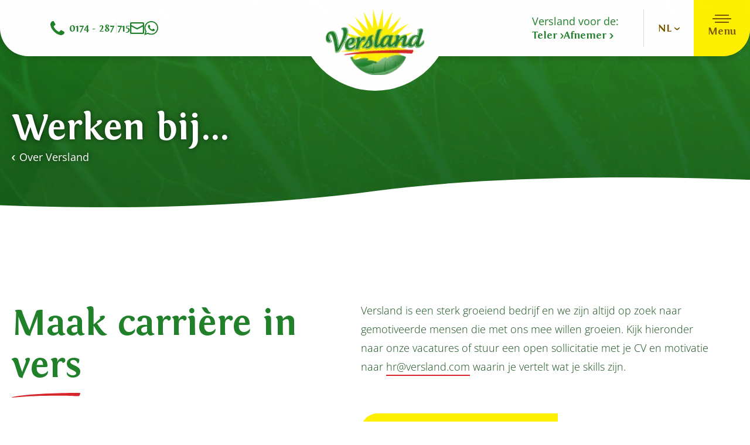

--- FILE ---
content_type: text/html; charset=utf-8
request_url: https://www.versland.com/nl/over-versland/werken-bij
body_size: 7155
content:
<!DOCTYPE html>
<html lang="nl" class="no-js">
<head>
    <meta charset="utf-8" />
    <meta name="viewport" content="width=device-width, initial-scale=1" />
    <link rel="apple-touch-icon" sizes="180x180" href="/favicons/apple-touch-icon.png">
    <link rel="icon" type="image/png" sizes="32x32" href="/favicons/favicon-32x32.png">
    <link rel="icon" type="image/png" sizes="16x16" href="/favicons/favicon-16x16.png">
    <link rel="manifest" href="/favicons/site.webmanifest">
    <link rel="mask-icon" color="#21802a" href="/favicons/safari-pinned-tab.svg">
    <link rel="shortcut icon" href="/favicons/favicon.ico">
    <meta name="msapplication-TileColor" content="#ffffff">
    <meta name="msapplication-config" content="/favicons/browserconfig.xml">
    <meta name="theme-color" content="#ffffff">
            <title>Werken bij</title>
            <link rel="alternate" hreflang="nl" href="https://www.versland.com/nl/over-versland/werken-bij" />
            <link rel="alternate" hreflang="de" href="https://www.versland.com/de/ueber-versland/arbeiten-bei" />
            <link rel="alternate" hreflang="en" href="https://www.versland.com/en/about-versland/working-at" />
            <link rel="alternate" hreflang="es" href="https://www.versland.com/es/acerca-de-versland/trabajar-en" />
            <link rel="alternate" hreflang="fr" href="https://www.versland.com/fr/a-propos-de-versland/travailler-a" />
        <link rel="canonical" href="https://www.versland.com/nl/over-versland/werken-bij" />

                <meta property="og:title" content="Werken bij">

    <script>
        document.documentElement.className = document.documentElement.className.replace('no-js', 'js');
        document.documentElement.style.setProperty('--vh', `${document.documentElement.clientHeight}px`);
    </script>
    
    <!-- Google Tag Manager -->
<script>(function(w,d,s,l,i){w[l]=w[l]||[];w[l].push({'gtm.start':
        new Date().getTime(),event:'gtm.js'});var f=d.getElementsByTagName(s)[0],
        j=d.createElement(s),dl=l!='dataLayer'?'&l='+l:'';j.async=true;j.src=
        'https://www.googletagmanager.com/gtm.js?id='+i+dl;f.parentNode.insertBefore(j,f);
})(window,document,'script','dataLayer','GTM-KJDJRK8');</script>
<!-- End Google Tag Manager -->
    
		<script type="application/ld+json">
			{"@context":"https://schema.org","@type":"BreadcrumbList","itemListElement":[{"@type":"ListItem","item":{"@type":"ListItem","@id":"https://www.versland.com/nl","name":"Home"},"position":1},{"@type":"ListItem","item":{"@type":"ListItem","@id":"https://www.versland.com/nl/over-versland","name":"Over Versland"},"position":2},{"@type":"ListItem","item":{"@type":"ListItem","@id":"https://www.versland.com/nl/over-versland/werken-bij","name":"Werken bij"},"position":3}]}
		</script>

    

    
    
    
        <link rel="stylesheet" crossorigin="anonymous" href="/dist/application.d1bc284c6da4592b885b.css" />
    
</head>
<body class="is-vacancyoverview">
    <!-- Google Tag Manager (noscript) -->
<noscript><iframe src="https://www.googletagmanager.com/ns.html?id=GTM-KJDJRK8"
                  height="0" width="0" style="display:none;visibility:hidden"></iframe></noscript>
<!-- End Google Tag Manager (noscript) -->
    <header>
            <div class="contact-header">
                <input type="checkbox" id="32980eb9-ebff-48fc-8c20-13a241aab2f9" class="visuallyhidden" />
                <label class="contact-header__backdrop" for="32980eb9-ebff-48fc-8c20-13a241aab2f9"><span class="visuallyhidden">Contact</span></label>
                <dl>
                    <dt>
                        <label for="32980eb9-ebff-48fc-8c20-13a241aab2f9"><span>Contact</span><svg class="icon-close" xmlns="http://www.w3.org/2000/svg" viewBox="0 0 512 512"><path d="M292.2 256 504.5 43.7c10-10 10-26.2 0-36.2s-26.2-10-36.2 0L256 219.8 43.7 7.5c-10-10-26.2-10-36.2 0s-10 26.2 0 36.2L219.8 256 7.5 468.3c-10 10-10 26.2 0 36.2 5 5 11.5 7.5 18.1 7.5s13.1-2.5 18.1-7.5L256 292.2l212.3 212.3c5 5 11.6 7.5 18.1 7.5s13.1-2.5 18.1-7.5c10-10 10-26.2 0-36.2L292.2 256Z"/></svg></label>
                    </dt>
                    <dd>
                        <ul>
                                <li><a class="is-phone" href="tel:0174287715"><svg xmlns="http://www.w3.org/2000/svg" viewBox="0 0 47.9 48.2"><path d="M47.8 38c0 1.2-.6 3.6-1 4.8-.8 1.6-2.6 2.8-4.2 3.6-2 1-4 1.8-6.4 1.8-3.2 0-6-1.2-9-2.4-2-.8-4-1.6-6-2.8C15.5 39.4 8.6 32.4 5 26.6c-1.2-1.8-2-3.8-2.8-6-1-3-2.2-5.8-2.2-9 0-2.2.6-4.4 1.8-6.4.8-1.6 2-3.4 3.6-4.2 1-.4 3.4-1 4.6-1 .2 0 .4 0 .8.2.8.2 1.4 2 1.8 2.6 1 2 2.2 4 3.2 5.8.6.8 1.6 2 1.6 3 0 2-6.2 5.2-6.2 7 0 1 .8 2.2 1.4 3C16 27.8 20.4 32 26.5 35.5c.8.4 2 1.4 3 1.4 1.8 0 4.8-6.2 7-6.2 1 0 2.2 1 3 1.6 2 1.2 3.8 2.2 5.8 3.2.6.4 2.4 1 2.6 1.8-.1.1-.1.3-.1.7Z" /></svg><span>0174 - 287 715</span></a></li>
                                <li><a class="is-mail" href="/cdn-cgi/l/email-protection#e48d8a828ba49281969788858a80ca878b89"><svg xmlns="http://www.w3.org/2000/svg" viewBox="0 0 22 18"><path fill-rule="evenodd" d="M20 4.38V2H2v2.38l9 4.5 9-4.5Zm0 2.24-9 4.5-9-4.5V16h18V6.62ZM2 0h18c1.1 0 2 .9 2 2v14c0 1.1-.9 2-2 2H2a2 2 0 0 1-2-2V2a2 2 0 0 1 2-2" /></svg><span><span class="__cf_email__" data-cfemail="1d74737b725d6b786f6e717c7379337e7270">[email&#160;protected]</span></span></a></li>
                                <li><a class="is-whatsapp" href="https://wa.me/31174287715"><svg xmlns="http://www.w3.org/2000/svg" viewBox="0 0 512 512"><path d="M260.7 498.8c-44.1 0-85.5-11.3-121.5-31L0 512l45.4-133.8C22.5 340.6 9.3 296.5 9.3 249.4 9.3 111.7 121.8 0 260.7 0S512 111.7 512 249.4 399.5 498.8 260.7 498.8Zm0-459.1c-116.5 0-211.3 94.1-211.3 209.7 0 45.9 15 88.4 40.2 122.9l-26.4 77.9 81.2-25.8c33.4 21.9 73.3 34.7 116.3 34.7C377.2 459.1 472 365 472 249.4S377.2 39.7 260.7 39.7Zm126.9 267.1c-1.5-2.5-5.7-4.1-11.8-7.1-6.2-3.1-36.5-17.9-42.1-19.9-5.7-2-9.8-3.1-13.9 3.1-4.1 6.1-15.9 19.9-19.5 24s-7.2 4.6-13.3 1.5c-6.2-3.1-26-9.5-49.6-30.3-18.3-16.2-30.7-36.2-34.3-42.3s-.4-9.4 2.7-12.5c2.8-2.7 6.2-7.1 9.2-10.7 3.1-3.6 4.1-6.1 6.2-10.2 2.1-4.1 1-7.6-.5-10.7-1.5-3.1-13.9-33.1-19-45.4-5.1-12.2-10.3-10.2-13.9-10.2s-7.7-.5-11.8-.5-10.8 1.5-16.4 7.6c-5.6 6.1-21.6 20.9-21.6 51s22.1 59.1 25.2 63.2c3.1 4.1 42.6 67.8 105.2 92.3 62.7 24.5 62.7 16.3 73.9 15.3 11.3-1 36.4-14.8 41.6-29.1 5.2-14.3 5.2-26.5 3.7-29.1Z" /></svg><span>WhatsApp ons</span></a></li>
                                <li class="contact-header__more-contact"><a class="is-more-contact" href="/nl/contact"><svg xmlns="http://www.w3.org/2000/svg" viewBox="0 0 64 13.42" class="icon icon-dots"><path d="M6.86 0c3.53 0 6.57 3.04 6.57 6.86 0 3.62-3.04 6.56-6.57 6.56C3.13 13.42 0 10.48 0 6.86 0 3.04 3.13 0 6.86 0ZM32.14 0c3.53 0 6.57 3.04 6.57 6.86 0 3.62-3.04 6.56-6.57 6.56-3.72 0-6.86-2.94-6.86-6.56 0-3.82 3.13-6.86 6.86-6.86ZM57.43 0C60.96 0 64 3.04 64 6.86c0 3.62-3.04 6.56-6.57 6.56-3.72 0-6.86-2.94-6.86-6.56C50.57 3.04 53.7 0 57.43 0Z" /></svg><span>Meer contact</span><svg xmlns="http://www.w3.org/2000/svg" viewBox="0 0 187.09 260" class="icon icon-chevron-right"><path d="M31.93 29.09S10.26 5.13 1.14 2.29c31.37-6.85 77.01 1.7 96.96 25.08 24.55 28.52 50.21 59.89 74.18 88.99 5.13 5.71 14.82 13.12 14.82 13.12s-8.55 5.71-15.98 14.26c-24.52 29.1-50.19 61.03-75.29 89.55-19.39 21.69-63.89 31.37-95.82 24.55 11.98-5.13 28.52-22.25 29.66-23.97l64.44-87.27c6.85-9.13 20.55-17.7 20.55-17.7s-14.84-9.1-19.39-15.4L31.93 29.09Z" /></svg></a></li>
                        </ul>
                    </dd>
                </dl>
            </div>
        <a aria-label="logo" class="logo" href="/nl"><span class="visuallyhidden">Project</span></a>
            <dl class="grower-buyer-links">
                <dt>Versland voor de:</dt>
                <dd>
<a href="/nl/onze-bron">Teler <svg xmlns="http://www.w3.org/2000/svg" viewBox="0 0 187.09 260" class="icon icon-chevron-right"><path d="M31.93 29.09S10.26 5.13 1.14 2.29c31.37-6.85 77.01 1.7 96.96 25.08 24.55 28.52 50.21 59.89 74.18 88.99 5.13 5.71 14.82 13.12 14.82 13.12s-8.55 5.71-15.98 14.26c-24.52 29.1-50.19 61.03-75.29 89.55-19.39 21.69-63.89 31.37-95.82 24.55 11.98-5.13 28.52-22.25 29.66-23.97l64.44-87.27c6.85-9.13 20.55-17.7 20.55-17.7s-14.84-9.1-19.39-15.4L31.93 29.09Z" /></svg></a><a href="/nl/over-versland">Afnemer <svg xmlns="http://www.w3.org/2000/svg" viewBox="0 0 187.09 260" class="icon icon-chevron-right"><path d="M31.93 29.09S10.26 5.13 1.14 2.29c31.37-6.85 77.01 1.7 96.96 25.08 24.55 28.52 50.21 59.89 74.18 88.99 5.13 5.71 14.82 13.12 14.82 13.12s-8.55 5.71-15.98 14.26c-24.52 29.1-50.19 61.03-75.29 89.55-19.39 21.69-63.89 31.37-95.82 24.55 11.98-5.13 28.52-22.25 29.66-23.97l64.44-87.27c6.85-9.13 20.55-17.7 20.55-17.7s-14.84-9.1-19.39-15.4L31.93 29.09Z" /></svg></a>                </dd>
            </dl>
            <div class="languages dropdown-container">
        <input type="checkbox" id="99b72796-a5bb-4c77-a332-eabbd4c761e7" class="dropdown-checkbox">
        <dl class="dropdown">
            <dt>
                <label class="nl" for="99b72796-a5bb-4c77-a332-eabbd4c761e7">
                    <span>
                        NL
                        <svg xmlns="http://www.w3.org/2000/svg" viewBox="0 0 260 187.09"><path d="M230.91 31.93s23.97-21.67 26.8-30.79c6.85 31.37-1.7 77.01-25.08 96.96-28.52 24.55-59.89 50.21-88.99 74.18-5.71 5.13-13.12 14.82-13.12 14.82s-5.71-8.55-14.26-15.98c-29.1-24.52-61.03-50.19-89.55-75.29C5.02 76.43-4.67 31.93 2.16 0c5.13 11.98 22.25 28.52 23.97 29.66L113.4 94.1c9.13 6.85 17.7 20.55 17.7 20.55s9.1-14.84 15.4-19.39l84.41-63.33Z" /></svg>
                    </span>
                </label>
            </dt>
            <dd>
                <ul class="dropdown__content">
                            <li class="nl"><span>Nederlands</span></li>
                                <li class="de"><a href="/de/ueber-versland/arbeiten-bei"><span>Deutsch</span></a></li>
                                <li class="en"><a href="/en/about-versland/working-at"><span>English</span></a></li>
                                <li class="es"><a href="/es/acerca-de-versland/trabajar-en"><span>Espa&#xF1;ol</span></a></li>
                                <li class="fr"><a href="/fr/a-propos-de-versland/travailler-a"><span>Fran&#xE7;ais</span></a></li>
                </ul>
            </dd>
        </dl>
    </div>

        <input type="checkbox" id="side-bar__toggler" class="visuallyhidden" />
        <label for="side-bar__toggler" class="hamburger">
            <span class="hamburger__icon"></span>
            <span class="hamburger__text">Menu</span>
        </label>
        <div class="side-bar" data-lenis-prevent>
            <div class="columns is-50-l">
                <div class="column has-navigation">
                    <div class="side-bar__navigation">
                        <nav id="navigation">
                            <ul class="is-big">
                                                <li  class=" has-children" >
                     
                        <input type="checkbox" id="b9d2b283-28cb-4a7a-83e2-fbc6f3fecbcb" />
                        <label for="b9d2b283-28cb-4a7a-83e2-fbc6f3fecbcb">
                            <span>Onze productgroepen</span>
<svg xmlns="http://www.w3.org/2000/svg" viewBox="0 0 187.09 260" class="icon icon-chevron-right"><path d="M31.93 29.09S10.26 5.13 1.14 2.29c31.37-6.85 77.01 1.7 96.96 25.08 24.55 28.52 50.21 59.89 74.18 88.99 5.13 5.71 14.82 13.12 14.82 13.12s-8.55 5.71-15.98 14.26c-24.52 29.1-50.19 61.03-75.29 89.55-19.39 21.69-63.89 31.37-95.82 24.55 11.98-5.13 28.52-22.25 29.66-23.97l64.44-87.27c6.85-9.13 20.55-17.7 20.55-17.7s-14.84-9.1-19.39-15.4L31.93 29.09Z" /></svg>                        </label>
                        <ul>
                            <li>
                                <label for="b9d2b283-28cb-4a7a-83e2-fbc6f3fecbcb">
<svg xmlns="http://www.w3.org/2000/svg" viewBox="0 0 187.09 260"><path d="M155.15 230.91s21.67 23.97 30.79 26.8c-31.37 6.85-77.01-1.7-96.96-25.08-24.55-28.52-50.21-59.89-74.18-88.99-5.13-5.71-14.82-13.12-14.82-13.12s8.55-5.71 15.98-14.26c24.52-29.1 50.19-61.03 75.29-89.55 19.41-21.69 63.9-31.38 95.84-24.55-11.98 5.13-28.52 22.25-29.66 23.97L92.99 113.4c-6.85 9.13-20.55 17.7-20.55 17.7s14.84 9.1 19.39 15.4l63.33 84.42Z"/></svg>                                    Terug
                                </label>
                            </li>
                            <li class="is-big"><a href="/nl/onze-productgroepen">Onze productgroepen</a></li>
                <li >
                     
                    <a href="/nl/onze-productgroepen/bladgewassen">
                        <span>Bladgewassen</span>
                    </a>
                </li>
                <li >
                     
                    <a href="/nl/onze-productgroepen/radijs">
                        <span>Radijs</span>
                    </a>
                </li>
                <li >
                     
                    <a href="/nl/onze-productgroepen/koolsoorten">
                        <span>Koolsoorten</span>
                    </a>
                </li>
                <li >
                     
                    <a href="/nl/onze-productgroepen/groenten">
                        <span>Groenten</span>
                    </a>
                </li>
                <li >
                     
                    <a href="/nl/onze-productgroepen/vruchtgroenten">
                        <span>Vruchtgroenten</span>
                    </a>
                </li>
                        </ul>
                </li>
                <li >
                     
                    <a href="/nl/afzet">
                        <span>Afzet</span>
                    </a>
                </li>
                <li >
                     
                    <a href="/nl/onze-bron">
                        <span>Onze bron</span>
                    </a>
                </li>
                <li >
                     
                    <a href="/nl/kwaliteit">
                        <span>Kwaliteit</span>
                    </a>
                </li>
                <li  class=" is-active has-children" >
                     
                        <input type="checkbox" id="2b6a966a-3b45-4e06-b782-406453ef3d68" />
                        <label for="2b6a966a-3b45-4e06-b782-406453ef3d68">
                            <span>Over Versland</span>
<svg xmlns="http://www.w3.org/2000/svg" viewBox="0 0 187.09 260" class="icon icon-chevron-right"><path d="M31.93 29.09S10.26 5.13 1.14 2.29c31.37-6.85 77.01 1.7 96.96 25.08 24.55 28.52 50.21 59.89 74.18 88.99 5.13 5.71 14.82 13.12 14.82 13.12s-8.55 5.71-15.98 14.26c-24.52 29.1-50.19 61.03-75.29 89.55-19.39 21.69-63.89 31.37-95.82 24.55 11.98-5.13 28.52-22.25 29.66-23.97l64.44-87.27c6.85-9.13 20.55-17.7 20.55-17.7s-14.84-9.1-19.39-15.4L31.93 29.09Z" /></svg>                        </label>
                        <ul>
                            <li>
                                <label for="2b6a966a-3b45-4e06-b782-406453ef3d68">
<svg xmlns="http://www.w3.org/2000/svg" viewBox="0 0 187.09 260"><path d="M155.15 230.91s21.67 23.97 30.79 26.8c-31.37 6.85-77.01-1.7-96.96-25.08-24.55-28.52-50.21-59.89-74.18-88.99-5.13-5.71-14.82-13.12-14.82-13.12s8.55-5.71 15.98-14.26c24.52-29.1 50.19-61.03 75.29-89.55 19.41-21.69 63.9-31.38 95.84-24.55-11.98 5.13-28.52 22.25-29.66 23.97L92.99 113.4c-6.85 9.13-20.55 17.7-20.55 17.7s14.84 9.1 19.39 15.4l63.33 84.42Z"/></svg>                                    Terug
                                </label>
                            </li>
                            <li class="is-big"><a href="/nl/over-versland">Over Versland</a></li>
                <li  class=" is-active" >
                     
                    <a href="/nl/over-versland/werken-bij">
                        <span>Werken bij</span>
                    </a>
                </li>
                <li >
                     
                    <a href="/nl/over-versland/historie">
                        <span>Historie</span>
                    </a>
                </li>
                        </ul>
                </li>


                            </ul>
                                <ul class="is-small">
                                        <li><a href="/nl">Home</a></li>
                                        <li><a href="/nl/contact">Contact</a></li>
                                </ul>
                        </nav>
                    </div>
                </div>
                <div class="column">
                    <div class="side-bar__contact">
                        <h3 class="title">Direct contact</h3>
                            <ul class="contact-list">
                                    <li><a class="is-phone" href="tel:0174287715"><svg xmlns="http://www.w3.org/2000/svg" viewBox="0 0 47.9 48.2"><path d="M47.8 38c0 1.2-.6 3.6-1 4.8-.8 1.6-2.6 2.8-4.2 3.6-2 1-4 1.8-6.4 1.8-3.2 0-6-1.2-9-2.4-2-.8-4-1.6-6-2.8C15.5 39.4 8.6 32.4 5 26.6c-1.2-1.8-2-3.8-2.8-6-1-3-2.2-5.8-2.2-9 0-2.2.6-4.4 1.8-6.4.8-1.6 2-3.4 3.6-4.2 1-.4 3.4-1 4.6-1 .2 0 .4 0 .8.2.8.2 1.4 2 1.8 2.6 1 2 2.2 4 3.2 5.8.6.8 1.6 2 1.6 3 0 2-6.2 5.2-6.2 7 0 1 .8 2.2 1.4 3C16 27.8 20.4 32 26.5 35.5c.8.4 2 1.4 3 1.4 1.8 0 4.8-6.2 7-6.2 1 0 2.2 1 3 1.6 2 1.2 3.8 2.2 5.8 3.2.6.4 2.4 1 2.6 1.8-.1.1-.1.3-.1.7Z" /></svg><span>0174 - 287 715</span></a></li>
                                    <li><a class="is-mail" href="/cdn-cgi/l/email-protection#f49d9a929bb48291868798959a90da979b99"><svg xmlns="http://www.w3.org/2000/svg" viewBox="0 0 22 18"><path fill-rule="evenodd" d="M20 4.38V2H2v2.38l9 4.5 9-4.5Zm0 2.24-9 4.5-9-4.5V16h18V6.62ZM2 0h18c1.1 0 2 .9 2 2v14c0 1.1-.9 2-2 2H2a2 2 0 0 1-2-2V2a2 2 0 0 1 2-2" /></svg><span><span class="__cf_email__" data-cfemail="f891969e97b88e9d8a8b9499969cd69b9795">[email&#160;protected]</span></span></a></li>
                                    <li><a class="is-whatsapp" href="https://wa.me/31174287715"><svg xmlns="http://www.w3.org/2000/svg" viewBox="0 0 512 512"><path d="M260.7 498.8c-44.1 0-85.5-11.3-121.5-31L0 512l45.4-133.8C22.5 340.6 9.3 296.5 9.3 249.4 9.3 111.7 121.8 0 260.7 0S512 111.7 512 249.4 399.5 498.8 260.7 498.8Zm0-459.1c-116.5 0-211.3 94.1-211.3 209.7 0 45.9 15 88.4 40.2 122.9l-26.4 77.9 81.2-25.8c33.4 21.9 73.3 34.7 116.3 34.7C377.2 459.1 472 365 472 249.4S377.2 39.7 260.7 39.7Zm126.9 267.1c-1.5-2.5-5.7-4.1-11.8-7.1-6.2-3.1-36.5-17.9-42.1-19.9-5.7-2-9.8-3.1-13.9 3.1-4.1 6.1-15.9 19.9-19.5 24s-7.2 4.6-13.3 1.5c-6.2-3.1-26-9.5-49.6-30.3-18.3-16.2-30.7-36.2-34.3-42.3s-.4-9.4 2.7-12.5c2.8-2.7 6.2-7.1 9.2-10.7 3.1-3.6 4.1-6.1 6.2-10.2 2.1-4.1 1-7.6-.5-10.7-1.5-3.1-13.9-33.1-19-45.4-5.1-12.2-10.3-10.2-13.9-10.2s-7.7-.5-11.8-.5-10.8 1.5-16.4 7.6c-5.6 6.1-21.6 20.9-21.6 51s22.1 59.1 25.2 63.2c3.1 4.1 42.6 67.8 105.2 92.3 62.7 24.5 62.7 16.3 73.9 15.3 11.3-1 36.4-14.8 41.6-29.1 5.2-14.3 5.2-26.5 3.7-29.1Z" /></svg><span>WhatsApp ons</span></a></li>
                            </ul>
<a class="button" href="/nl/contact">Contact</a>                                <ul class="social-media">
                <li class="instagram">
                    <a href="https://www.instagram.com/verslandselection/" target="_blank"><span class="visuallyhidden">Instagram</span><svg class="icon-instagram" xmlns="http://www.w3.org/2000/svg" viewBox="0 0 448.25 448.15"><path d="M224.18 109.18c-63.6 0-114.9 51.3-114.9 114.9s51.3 114.9 114.9 114.9 114.9-51.3 114.9-114.9-51.3-114.9-114.9-114.9Zm0 189.6c-41.1 0-74.7-33.5-74.7-74.7s33.5-74.7 74.7-74.7 74.7 33.5 74.7 74.7-33.6 74.7-74.7 74.7Zm146.39-194.3c0 14.9-12 26.8-26.8 26.8s-26.8-12-26.8-26.8 12-26.8 26.8-26.8 26.8 12 26.8 26.8Zm76.1 27.2c-1.7-35.9-9.9-67.7-36.2-93.9-26.2-26.2-58-34.41-93.9-36.2-37-2.11-147.89-2.11-184.89 0-35.8 1.7-67.6 9.9-93.9 36.1s-34.41 58-36.2 93.89c-2.1 37-2.1 147.9 0 184.9 1.7 35.9 9.9 67.7 36.2 93.9s58 34.4 93.9 36.2c37 2.1 147.9 2.1 184.9 0 35.9-1.7 67.7-9.9 93.9-36.2 26.2-26.2 34.4-58 36.2-93.9 2.1-37 2.1-147.8 0-184.8Zm-47.8 224.5c-7.8 19.6-22.9 34.7-42.6 42.6-29.5 11.7-99.5 9-132.1 9s-102.7 2.6-132.1-9c-19.6-7.8-34.7-22.9-42.6-42.6-11.7-29.5-9-99.5-9-132.1s-2.6-102.7 9-132.1c7.8-19.6 22.9-34.7 42.6-42.6 29.5-11.7 99.5-9 132.1-9s102.7-2.6 132.1 9c19.6 7.8 34.7 22.9 42.6 42.6 11.7 29.5 9 99.5 9 132.1s2.7 102.7-9 132.1Z"/></svg></a>
                </li>
                <li class="facebook">
                    <a href="https://www.facebook.com/verslandselectionbv/?locale=nl_NL" target="_blank"><span class="visuallyhidden">Facebook</span><svg class="icon-facebook" xmlns="http://www.w3.org/2000/svg" viewBox="0 0 264.6 512"><path d="M58.6 283v229h111.5V284.1h76l18.5-95h-93.5v-69.9c0-9.6 5.1-22.4 20.6-22.4H246V0H144.7c-34.8 0-86.1 43-86.1 88.6v97.7H0v96.2l58.6.5Z"/></svg></a>
                </li>
                <li class="linkedin">
                    <a href="https://nl.linkedin.com/company/versland-selection-b-v-" target="_blank"><span class="visuallyhidden">LinkedIn</span><svg class="icon-linkedin" xmlns="http://www.w3.org/2000/svg" viewBox="0 0 512.1 511"><path d="M114.6 511H8.4V169.7h106.2V511Zm-53-388C27.5 123 0 95.5 0 61.5S27.5 0 61.6 0 123 27.5 123 61.5 95.5 123 61.6 123ZM512 511H405.9V345c0-39.6-.7-90.5-55.1-90.5s-63.6 43.1-63.6 87.7V511h-106V169.7h101.7v46.7h1.5c14.1-26.8 48.8-55.1 100.4-55.1 107.4 0 127.3 70.7 127.3 162.6V511h-.1Z"/></svg></a>
                </li>
    </ul>

                    </div>
                </div>
            </div>
        </div>
        <label class="side-bar__backdrop" for="side-bar__toggler"><span class="visuallyhidden">Menu</span></label>
    </header>
    <main>
        		<section class="text-header">
	<div class="container">
		<h1 class="title title is-big">
<span>Werken bij...</span>		</h1>
			<a class="text-header__back" href="/nl/over-versland"><svg xmlns="http://www.w3.org/2000/svg" viewBox="0 0 187.09 260"><path d="M155.15 230.91s21.67 23.97 30.79 26.8c-31.37 6.85-77.01-1.7-96.96-25.08-24.55-28.52-50.21-59.89-74.18-88.99-5.13-5.71-14.82-13.12-14.82-13.12s8.55-5.71 15.98-14.26c24.52-29.1 50.19-61.03 75.29-89.55 19.41-21.69 63.9-31.38 95.84-24.55-11.98 5.13-28.52 22.25-29.66 23.97L92.99 113.4c-6.85 9.13-20.55 17.7-20.55 17.7s14.84 9.1 19.39 15.4l63.33 84.42Z"/></svg>Over Versland</a>
	</div>
</section>

		<section class="content-block text-intro">
    <div class="container">
        <div class="columns has-gutter-48-l is-50-l">
            <div class="column">
                    <h2 class="title is-big has-decoration" data-aos="fade">
                        <span>Maak carrière in vers</span>
                        <svg xmlns="http://www.w3.org/2000/svg" viewBox="0 0 116.64 8.44" class="icon-title-decoration"><path d="M114.1 5.91c1.53-.15 3.52-5.72 1.98-5.9C115.8 0 36.11-.66.58 7.52c-.88.18-.7.98.12.92 55.56-5.92 113.12-2.53 113.41-2.52" /></svg>
                    </h2>
            </div>
            <div class="column">
                    <div class="content" data-aos="fade">
                        <p>Versland is een sterk groeiend bedrijf en we zijn altijd op zoek naar gemotiveerde mensen die met ons mee willen groeien. Kijk hieronder naar onze vacatures of stuur een open sollicitatie met je CV en motivatie naar <a href="/cdn-cgi/l/email-protection#3c544e7c4a594e4f505d5258125f5351"><span class="__cf_email__" data-cfemail="3b53497b4d5e4948575a555f15585456">[email&#160;protected]</span></a> waarin je vertelt wat je skills zijn.</p>
                    </div>
<a class="button" href="#vacatures">Direct naar onze vacatures</a>            </div>
        </div>
    </div>
        <div class="container is-med" data-aos="fade">
                			<figure class="media is-16by9 is-filling" >
<picture><source sizes="(max-width: 432px) 432px, (max-width: 768px) 768px, (max-width: 1024px) 1024px, 1192px" srcset="/media/wneedovv/istock-1182647605.jpg?width=432&amp;height=243&amp;format=webp&amp;quality=85 432w, /media/wneedovv/istock-1182647605.jpg?width=768&amp;height=432&amp;format=webp&amp;quality=85 768w, /media/wneedovv/istock-1182647605.jpg?width=1024&amp;height=576&amp;format=webp&amp;quality=85 1024w, /media/wneedovv/istock-1182647605.jpg?width=1192&amp;height=671&amp;format=webp&amp;quality=85 1192w" type="image/webp"><img alt="" height="671" loading="lazy" sizes="(max-width: 432px) 432px, (max-width: 768px) 768px, (max-width: 1024px) 1024px, 1192px" src="/media/wneedovv/istock-1182647605.jpg?width=1192&amp;height=671&amp;quality=85" srcset="/media/wneedovv/istock-1182647605.jpg?width=432&amp;height=243&amp;quality=85 432w, /media/wneedovv/istock-1182647605.jpg?width=768&amp;height=432&amp;quality=85 768w, /media/wneedovv/istock-1182647605.jpg?width=1024&amp;height=576&amp;quality=85 1024w, /media/wneedovv/istock-1182647605.jpg?width=1192&amp;height=671&amp;quality=85 1192w" width="1192" ></picture>	</figure>


        </div>
</section>

		                <section class="content-block text-block text-block-landscape is-left" data-aos="fade-in">
        <a id="vacatures" class="anchor"></a>
    <div class="columns has-gutter-48 is-50-l">
        <div class="column has-content">
            <div class="content-block__content">
                    <h2 class="title has-decoration" data-aos="fade">
                        <span>Vacatures</span>
                        <svg xmlns="http://www.w3.org/2000/svg" viewBox="0 0 116.64 8.44" class="icon-title-decoration"><path d="M114.1 5.91c1.53-.15 3.52-5.72 1.98-5.9C115.8 0 36.11-.66.58 7.52c-.88.18-.7.98.12.92 55.56-5.92 113.12-2.53 113.41-2.52" /></svg>
                    </h2>
                    <div class="content" data-aos="fade">
                        <p>Op dit moment hebben wij geen openstaande vacatures&nbsp;</p>
                    </div>
            </div>
        </div>
        <div class="column has-media" data-aos="fade">
                			<figure class="media is-4by3 is-filling" >
<picture><source sizes="(max-width: 432px) 432px, (max-width: 768px) 768px, (max-width: 1024px) 1024px, 1080px" srcset="/media/swgapomt/lollo-kl.jpg?cc=0.36952535440349876,0,0.3225763858910125,0&amp;width=432&amp;height=324&amp;format=webp&amp;quality=85 432w, /media/swgapomt/lollo-kl.jpg?cc=0.36952535440349876,0,0.3225763858910125,0&amp;width=768&amp;height=576&amp;format=webp&amp;quality=85 768w, /media/swgapomt/lollo-kl.jpg?cc=0.36952535440349876,0,0.3225763858910125,0&amp;width=1024&amp;height=768&amp;format=webp&amp;quality=85 1024w, /media/swgapomt/lollo-kl.jpg?cc=0.36952535440349876,0,0.3225763858910125,0&amp;width=1080&amp;height=810&amp;format=webp&amp;quality=85 1080w" type="image/webp"><img alt="" height="810" loading="lazy" sizes="(max-width: 432px) 432px, (max-width: 768px) 768px, (max-width: 1024px) 1024px, 1080px" src="/media/swgapomt/lollo-kl.jpg?cc=0.36952535440349876,0,0.3225763858910125,0&amp;width=1080&amp;height=810&amp;quality=85" srcset="/media/swgapomt/lollo-kl.jpg?cc=0.36952535440349876,0,0.3225763858910125,0&amp;width=432&amp;height=324&amp;quality=85 432w, /media/swgapomt/lollo-kl.jpg?cc=0.36952535440349876,0,0.3225763858910125,0&amp;width=768&amp;height=576&amp;quality=85 768w, /media/swgapomt/lollo-kl.jpg?cc=0.36952535440349876,0,0.3225763858910125,0&amp;width=1024&amp;height=768&amp;quality=85 1024w, /media/swgapomt/lollo-kl.jpg?cc=0.36952535440349876,0,0.3225763858910125,0&amp;width=1080&amp;height=810&amp;quality=85 1080w" width="1080" ></picture>	</figure>


        </div>
    </div>
</section>

			    <section class="call-to-action">
        <div class="columns has-gutter-48 is-50-l">
            <div class="column has-content">
                <div class="call-to-action__content-container">
                    <div class="call-to-action__content">
                            <h2 class="title is-big has-decoration is-yellow" data-aos="fade-up">
                                <span>Staat jouw vacature er niet tussen?</span>
                                <svg xmlns="http://www.w3.org/2000/svg" viewBox="0 0 116.64 8.44" class="icon-title-decoration"><path d="M114.1 5.91c1.53-.15 3.52-5.72 1.98-5.9C115.8 0 36.11-.66.58 7.52c-.88.18-.7.98.12.92 55.56-5.92 113.12-2.53 113.41-2.52" /></svg>
                            </h2>
                            <div data-aos="fade-up">
                                <a class="button" href="/cdn-cgi/l/email-protection#40283200362532332c212e246e232f2d7f3335222a2523347d0f30252e657270332f2c2c2923293421342925">Doe een open sollicitatie</a>
                            </div>
                    </div>
                </div>
            </div>
            <div class="column has-media">
                    			<figure class="media is-4by3 is-filling" data-aos="fade-in">
<picture><source sizes="(max-width: 432px) 432px, (max-width: 768px) 768px, (max-width: 1024px) 1024px, 1080px" srcset="/media/a0qh5hlx/istock-1182645103.jpg?width=432&amp;height=324&amp;format=webp&amp;quality=85 432w, /media/a0qh5hlx/istock-1182645103.jpg?width=768&amp;height=576&amp;format=webp&amp;quality=85 768w, /media/a0qh5hlx/istock-1182645103.jpg?width=1024&amp;height=768&amp;format=webp&amp;quality=85 1024w, /media/a0qh5hlx/istock-1182645103.jpg?width=1080&amp;height=810&amp;format=webp&amp;quality=85 1080w" type="image/webp"><img alt="" height="810" loading="lazy" sizes="(max-width: 432px) 432px, (max-width: 768px) 768px, (max-width: 1024px) 1024px, 1080px" src="/media/a0qh5hlx/istock-1182645103.jpg?width=1080&amp;height=810&amp;quality=85" srcset="/media/a0qh5hlx/istock-1182645103.jpg?width=432&amp;height=324&amp;quality=85 432w, /media/a0qh5hlx/istock-1182645103.jpg?width=768&amp;height=576&amp;quality=85 768w, /media/a0qh5hlx/istock-1182645103.jpg?width=1024&amp;height=768&amp;quality=85 1024w, /media/a0qh5hlx/istock-1182645103.jpg?width=1080&amp;height=810&amp;quality=85 1080w" width="1080" ></picture>	</figure>


            </div>
        </div>
        <span data-aos="fade-up">
            <a href="/nl" class="call-to-action__logo"><span class="visuallyhidden">Home</span></a>
        </span>

    </section>



    </main>
    <footer>
        <div class="footer-block">
            <div class="container is-small">
                <div class="columns is-50-l has-gutter-48">
                    <div class="column" data-aos="fade-up">
                        <div class="footer-block__contact">
                            <h2 class="title">Direct contact</h2>
                                <ul class="contact-list">
                                        <li><a class="is-phone" href="tel:0174287715"><svg xmlns="http://www.w3.org/2000/svg" viewBox="0 0 47.9 48.2"><path d="M47.8 38c0 1.2-.6 3.6-1 4.8-.8 1.6-2.6 2.8-4.2 3.6-2 1-4 1.8-6.4 1.8-3.2 0-6-1.2-9-2.4-2-.8-4-1.6-6-2.8C15.5 39.4 8.6 32.4 5 26.6c-1.2-1.8-2-3.8-2.8-6-1-3-2.2-5.8-2.2-9 0-2.2.6-4.4 1.8-6.4.8-1.6 2-3.4 3.6-4.2 1-.4 3.4-1 4.6-1 .2 0 .4 0 .8.2.8.2 1.4 2 1.8 2.6 1 2 2.2 4 3.2 5.8.6.8 1.6 2 1.6 3 0 2-6.2 5.2-6.2 7 0 1 .8 2.2 1.4 3C16 27.8 20.4 32 26.5 35.5c.8.4 2 1.4 3 1.4 1.8 0 4.8-6.2 7-6.2 1 0 2.2 1 3 1.6 2 1.2 3.8 2.2 5.8 3.2.6.4 2.4 1 2.6 1.8-.1.1-.1.3-.1.7Z" /></svg><span>0174 - 287 715</span></a></li>
                                        <li><a class="is-mail" href="/cdn-cgi/l/email-protection#8fe6e1e9e0cff9eafdfce3eee1eba1ece0e2"><svg xmlns="http://www.w3.org/2000/svg" viewBox="0 0 22 18"><path fill-rule="evenodd" d="M20 4.38V2H2v2.38l9 4.5 9-4.5Zm0 2.24-9 4.5-9-4.5V16h18V6.62ZM2 0h18c1.1 0 2 .9 2 2v14c0 1.1-.9 2-2 2H2a2 2 0 0 1-2-2V2a2 2 0 0 1 2-2" /></svg><span><span class="__cf_email__" data-cfemail="e38a8d858ca3958691908f828d87cd808c8e">[email&#160;protected]</span></span></a></li>
                                        <li><a class="is-whatsapp" href="https://wa.me/31174287715"><svg xmlns="http://www.w3.org/2000/svg" viewBox="0 0 512 512"><path d="M260.7 498.8c-44.1 0-85.5-11.3-121.5-31L0 512l45.4-133.8C22.5 340.6 9.3 296.5 9.3 249.4 9.3 111.7 121.8 0 260.7 0S512 111.7 512 249.4 399.5 498.8 260.7 498.8Zm0-459.1c-116.5 0-211.3 94.1-211.3 209.7 0 45.9 15 88.4 40.2 122.9l-26.4 77.9 81.2-25.8c33.4 21.9 73.3 34.7 116.3 34.7C377.2 459.1 472 365 472 249.4S377.2 39.7 260.7 39.7Zm126.9 267.1c-1.5-2.5-5.7-4.1-11.8-7.1-6.2-3.1-36.5-17.9-42.1-19.9-5.7-2-9.8-3.1-13.9 3.1-4.1 6.1-15.9 19.9-19.5 24s-7.2 4.6-13.3 1.5c-6.2-3.1-26-9.5-49.6-30.3-18.3-16.2-30.7-36.2-34.3-42.3s-.4-9.4 2.7-12.5c2.8-2.7 6.2-7.1 9.2-10.7 3.1-3.6 4.1-6.1 6.2-10.2 2.1-4.1 1-7.6-.5-10.7-1.5-3.1-13.9-33.1-19-45.4-5.1-12.2-10.3-10.2-13.9-10.2s-7.7-.5-11.8-.5-10.8 1.5-16.4 7.6c-5.6 6.1-21.6 20.9-21.6 51s22.1 59.1 25.2 63.2c3.1 4.1 42.6 67.8 105.2 92.3 62.7 24.5 62.7 16.3 73.9 15.3 11.3-1 36.4-14.8 41.6-29.1 5.2-14.3 5.2-26.5 3.7-29.1Z" /></svg><span>WhatsApp ons</span></a></li>
                                </ul>
<a class="button" href="/nl/contact">Contact</a>                                    <ul class="social-media">
                <li class="instagram">
                    <a href="https://www.instagram.com/verslandselection/" target="_blank"><span class="visuallyhidden">Instagram</span><svg class="icon-instagram" xmlns="http://www.w3.org/2000/svg" viewBox="0 0 448.25 448.15"><path d="M224.18 109.18c-63.6 0-114.9 51.3-114.9 114.9s51.3 114.9 114.9 114.9 114.9-51.3 114.9-114.9-51.3-114.9-114.9-114.9Zm0 189.6c-41.1 0-74.7-33.5-74.7-74.7s33.5-74.7 74.7-74.7 74.7 33.5 74.7 74.7-33.6 74.7-74.7 74.7Zm146.39-194.3c0 14.9-12 26.8-26.8 26.8s-26.8-12-26.8-26.8 12-26.8 26.8-26.8 26.8 12 26.8 26.8Zm76.1 27.2c-1.7-35.9-9.9-67.7-36.2-93.9-26.2-26.2-58-34.41-93.9-36.2-37-2.11-147.89-2.11-184.89 0-35.8 1.7-67.6 9.9-93.9 36.1s-34.41 58-36.2 93.89c-2.1 37-2.1 147.9 0 184.9 1.7 35.9 9.9 67.7 36.2 93.9s58 34.4 93.9 36.2c37 2.1 147.9 2.1 184.9 0 35.9-1.7 67.7-9.9 93.9-36.2 26.2-26.2 34.4-58 36.2-93.9 2.1-37 2.1-147.8 0-184.8Zm-47.8 224.5c-7.8 19.6-22.9 34.7-42.6 42.6-29.5 11.7-99.5 9-132.1 9s-102.7 2.6-132.1-9c-19.6-7.8-34.7-22.9-42.6-42.6-11.7-29.5-9-99.5-9-132.1s-2.6-102.7 9-132.1c7.8-19.6 22.9-34.7 42.6-42.6 29.5-11.7 99.5-9 132.1-9s102.7-2.6 132.1 9c19.6 7.8 34.7 22.9 42.6 42.6 11.7 29.5 9 99.5 9 132.1s2.7 102.7-9 132.1Z"/></svg></a>
                </li>
                <li class="facebook">
                    <a href="https://www.facebook.com/verslandselectionbv/?locale=nl_NL" target="_blank"><span class="visuallyhidden">Facebook</span><svg class="icon-facebook" xmlns="http://www.w3.org/2000/svg" viewBox="0 0 264.6 512"><path d="M58.6 283v229h111.5V284.1h76l18.5-95h-93.5v-69.9c0-9.6 5.1-22.4 20.6-22.4H246V0H144.7c-34.8 0-86.1 43-86.1 88.6v97.7H0v96.2l58.6.5Z"/></svg></a>
                </li>
                <li class="linkedin">
                    <a href="https://nl.linkedin.com/company/versland-selection-b-v-" target="_blank"><span class="visuallyhidden">LinkedIn</span><svg class="icon-linkedin" xmlns="http://www.w3.org/2000/svg" viewBox="0 0 512.1 511"><path d="M114.6 511H8.4V169.7h106.2V511Zm-53-388C27.5 123 0 95.5 0 61.5S27.5 0 61.6 0 123 27.5 123 61.5 95.5 123 61.6 123ZM512 511H405.9V345c0-39.6-.7-90.5-55.1-90.5s-63.6 43.1-63.6 87.7V511h-106V169.7h101.7v46.7h1.5c14.1-26.8 48.8-55.1 100.4-55.1 107.4 0 127.3 70.7 127.3 162.6V511h-.1Z"/></svg></a>
                </li>
    </ul>

                        </div>
                    </div>
                    <div class="column" data-aos="fade-up">
                        <div class="footer-block__populair-pages">
                            <h2 class="title">Populaire pagina&#x27;s</h2>
                                <ul class="arrow-list">
                                        <li>
                                            <a href="/nl/afzet">Afzet<svg xmlns="http://www.w3.org/2000/svg" viewBox="0 0 187.09 260" class="icon icon-chevron-right"><path d="M31.93 29.09S10.26 5.13 1.14 2.29c31.37-6.85 77.01 1.7 96.96 25.08 24.55 28.52 50.21 59.89 74.18 88.99 5.13 5.71 14.82 13.12 14.82 13.12s-8.55 5.71-15.98 14.26c-24.52 29.1-50.19 61.03-75.29 89.55-19.39 21.69-63.89 31.37-95.82 24.55 11.98-5.13 28.52-22.25 29.66-23.97l64.44-87.27c6.85-9.13 20.55-17.7 20.55-17.7s-14.84-9.1-19.39-15.4L31.93 29.09Z" /></svg></a>
                                        </li>
                                        <li>
                                            <a href="/nl/onze-bron">Onze bron<svg xmlns="http://www.w3.org/2000/svg" viewBox="0 0 187.09 260" class="icon icon-chevron-right"><path d="M31.93 29.09S10.26 5.13 1.14 2.29c31.37-6.85 77.01 1.7 96.96 25.08 24.55 28.52 50.21 59.89 74.18 88.99 5.13 5.71 14.82 13.12 14.82 13.12s-8.55 5.71-15.98 14.26c-24.52 29.1-50.19 61.03-75.29 89.55-19.39 21.69-63.89 31.37-95.82 24.55 11.98-5.13 28.52-22.25 29.66-23.97l64.44-87.27c6.85-9.13 20.55-17.7 20.55-17.7s-14.84-9.1-19.39-15.4L31.93 29.09Z" /></svg></a>
                                        </li>
                                        <li>
                                            <a href="/nl/kwaliteit">Kwaliteit<svg xmlns="http://www.w3.org/2000/svg" viewBox="0 0 187.09 260" class="icon icon-chevron-right"><path d="M31.93 29.09S10.26 5.13 1.14 2.29c31.37-6.85 77.01 1.7 96.96 25.08 24.55 28.52 50.21 59.89 74.18 88.99 5.13 5.71 14.82 13.12 14.82 13.12s-8.55 5.71-15.98 14.26c-24.52 29.1-50.19 61.03-75.29 89.55-19.39 21.69-63.89 31.37-95.82 24.55 11.98-5.13 28.52-22.25 29.66-23.97l64.44-87.27c6.85-9.13 20.55-17.7 20.55-17.7s-14.84-9.1-19.39-15.4L31.93 29.09Z" /></svg></a>
                                        </li>
                                        <li>
                                            <a href="/nl/over-versland">Over Versland<svg xmlns="http://www.w3.org/2000/svg" viewBox="0 0 187.09 260" class="icon icon-chevron-right"><path d="M31.93 29.09S10.26 5.13 1.14 2.29c31.37-6.85 77.01 1.7 96.96 25.08 24.55 28.52 50.21 59.89 74.18 88.99 5.13 5.71 14.82 13.12 14.82 13.12s-8.55 5.71-15.98 14.26c-24.52 29.1-50.19 61.03-75.29 89.55-19.39 21.69-63.89 31.37-95.82 24.55 11.98-5.13 28.52-22.25 29.66-23.97l64.44-87.27c6.85-9.13 20.55-17.7 20.55-17.7s-14.84-9.1-19.39-15.4L31.93 29.09Z" /></svg></a>
                                        </li>
                                </ul>
                        </div>
                    </div>
                </div>
                <div class="footer-links">
                    <ul>
                            <li>&copy; 2023 - 2026 Versland Selection B.V</li>
                                <li><a href="/nl/privacyverklaring">Privacy</a></li>
                                <li><a href="/nl/algemene-voorwaarden">Algemene voorwaarden</a></li>
                        <li><a href="https://www.panoramastudios.nl/" rel="noopener" target="_blank">Een Panorama Studios website</a></li>
                    </ul>
                </div>
            </div>
        </div>
    </footer>
    
    
    
        <script data-cfasync="false" src="/cdn-cgi/scripts/5c5dd728/cloudflare-static/email-decode.min.js"></script><script src="/dist/application.41cc190a39f874480e33.js"></script>
    
<script defer src="https://static.cloudflareinsights.com/beacon.min.js/vcd15cbe7772f49c399c6a5babf22c1241717689176015" integrity="sha512-ZpsOmlRQV6y907TI0dKBHq9Md29nnaEIPlkf84rnaERnq6zvWvPUqr2ft8M1aS28oN72PdrCzSjY4U6VaAw1EQ==" data-cf-beacon='{"version":"2024.11.0","token":"22d6fe615bbe4307aecc3a8265e12aad","r":1,"server_timing":{"name":{"cfCacheStatus":true,"cfEdge":true,"cfExtPri":true,"cfL4":true,"cfOrigin":true,"cfSpeedBrain":true},"location_startswith":null}}' crossorigin="anonymous"></script>
</body>
</html>

--- FILE ---
content_type: text/css
request_url: https://www.versland.com/dist/application.d1bc284c6da4592b885b.css
body_size: 20881
content:
*,*::before,*::after{box-sizing:border-box}ul,ol{padding:0}li{list-style:none}body,h1,h2,h3,h4,p,ul,ol,li,figure,figcaption,blockquote,dl,dd{margin:0}body{min-height:100vh;text-rendering:optimizeSpeed;line-height:1.5}ul[class],ol[class]{list-style:none}a:not([class]){text-decoration-skip-ink:auto}img{max-width:100%;display:block}input,button,textarea,select{font:inherit}a{color:inherit;text-decoration:none}.checkbox,.dataconsent,.radio,.radiobuttonlist{position:relative;text-align:left}.checkbox input:not([type=text]),.dataconsent input:not([type=text]),.radio input:not([type=text]),.radiobuttonlist input:not([type=text]){position:absolute;z-index:-1;width:1px;height:1px;bottom:0;left:.5rem;transform:translateY(-50%);-webkit-appearance:none}.checkbox input:not([type=text]):checked+label:after,.dataconsent input:not([type=text]):checked+label:after,.radio input:not([type=text]):checked+label:after,.radiobuttonlist input:not([type=text]):checked+label:after{opacity:1}.checkbox label,.dataconsent label,.radio label,.radiobuttonlist label{position:relative;display:inline-block;padding:0 0 0 2.25rem;margin:0;cursor:pointer}.checkbox label:before,.checkbox label:after,.dataconsent label:before,.dataconsent label:after,.radio label:before,.radio label:after,.radiobuttonlist label:before,.radiobuttonlist label:after{position:absolute;content:""}.checkbox label:before,.dataconsent label:before,.radio label:before,.radiobuttonlist label:before{width:1.375rem;height:1.375rem;top:50%;left:0;transform:translateY(-50%);text-align:center;background:#fff;border:1px solid rgba(20,77,25,.4);border-radius:0;transition:border .2s ease}.checkbox label:after,.dataconsent label:after,.radio label:after,.radiobuttonlist label:after{width:1rem;height:1rem;top:50%;left:.1875rem;transform:translateY(-50%);background:#144d19;border-radius:0;opacity:0}.checkbox label:focus:before,.checkbox label:hover:before,.dataconsent label:focus:before,.dataconsent label:hover:before,.radio label:focus:before,.radio label:hover:before,.radiobuttonlist label:focus:before,.radiobuttonlist label:hover:before{border:1px solid #144d19}.radio label:before,.radio label:after,.radiobuttonlist label:before,.radiobuttonlist label:after{border-radius:50%}.form .control{margin:0 0 1.5rem}.form .button{position:relative;margin:2.8125rem 0 0;left:50%;transform:translateX(-50%)}.form label a{position:relative}.form label a:before{position:absolute;content:"";width:100%;height:.125rem;bottom:-0.3125rem;left:0;background:#fff001;transform:scaleX(0);transition:transform .2s ease-in-out;transform-origin:right;transform:scaleX(1)}.form label a:hover:before{transform:scaleX(1);transform-origin:left;transform:scaleX(0)}.input{width:100%;min-height:3.375rem;padding:0 1.5rem;overflow:hidden;border:1px solid #fff;border-radius:1.75rem 0 1.75rem 0;transition:all .3s ease-in-out;line-height:3.375rem;box-shadow:none;outline:none;font-weight:normal;color:#21802a}.input::placeholder{opacity:1;font-weight:normal;color:#144d19}.input:hover,.input:focus{border:1px solid #144d19;box-shadow:none;outline:none}@font-face{font-family:"lg";src:url(/dist/fonts/64b800aa30714fd916dc.woff2) format("woff2"),url(/dist/fonts/747d038541bfc6bb8ea9.ttf) format("truetype"),url(/dist/fonts/356a0e9cb064c7a196c6.woff) format("woff"),url(/dist/images/09cd8e9be7081f216644.svg#lg) format("svg");font-weight:normal;font-style:normal;font-display:block}.lg-icon{font-family:"lg" !important;speak:never;font-style:normal;font-weight:normal;font-variant:normal;text-transform:none;line-height:1;-webkit-font-smoothing:antialiased;-moz-osx-font-smoothing:grayscale}.lg-container{font-family:system-ui,-apple-system,"Segoe UI",Roboto,"Helvetica Neue",Arial,"Noto Sans","Liberation Sans",sans-serif,"Apple Color Emoji","Segoe UI Emoji","Segoe UI Symbol","Noto Color Emoji"}.lg-next,.lg-prev{background-color:rgba(0, 0, 0, 0.45);border-radius:2px;color:#999;cursor:pointer;display:block;font-size:22px;margin-top:-10px;padding:8px 10px 9px;position:absolute;top:50%;z-index:1080;outline:none;border:none}.lg-next.disabled,.lg-prev.disabled{opacity:0 !important;cursor:default}.lg-next:hover:not(.disabled),.lg-prev:hover:not(.disabled){color:#fff}.lg-single-item .lg-next,.lg-single-item .lg-prev{display:none}.lg-next{right:20px}.lg-next:before{content:""}.lg-prev{left:20px}.lg-prev:after{content:""}@-webkit-keyframes lg-right-end{0%{left:0}50%{left:-30px}100%{left:0}}@-moz-keyframes lg-right-end{0%{left:0}50%{left:-30px}100%{left:0}}@-ms-keyframes lg-right-end{0%{left:0}50%{left:-30px}100%{left:0}}@keyframes lg-right-end{0%{left:0}50%{left:-30px}100%{left:0}}@-webkit-keyframes lg-left-end{0%{left:0}50%{left:30px}100%{left:0}}@-moz-keyframes lg-left-end{0%{left:0}50%{left:30px}100%{left:0}}@-ms-keyframes lg-left-end{0%{left:0}50%{left:30px}100%{left:0}}@keyframes lg-left-end{0%{left:0}50%{left:30px}100%{left:0}}.lg-outer.lg-right-end .lg-object{-webkit-animation:lg-right-end .3s;-o-animation:lg-right-end .3s;animation:lg-right-end .3s;position:relative}.lg-outer.lg-left-end .lg-object{-webkit-animation:lg-left-end .3s;-o-animation:lg-left-end .3s;animation:lg-left-end .3s;position:relative}.lg-toolbar{z-index:1082;left:0;position:absolute;top:0;width:100%}.lg-media-overlap .lg-toolbar{background-image:linear-gradient(0deg, rgba(0, 0, 0, 0), rgba(0, 0, 0, 0.4))}.lg-toolbar .lg-icon{color:#999;cursor:pointer;float:right;font-size:24px;height:47px;line-height:27px;padding:10px 0;text-align:center;width:50px;text-decoration:none !important;outline:medium none;will-change:color;-webkit-transition:color .2s linear;-o-transition:color .2s linear;transition:color .2s linear;background:none;border:none;box-shadow:none}.lg-toolbar .lg-icon.lg-icon-18{font-size:18px}.lg-toolbar .lg-icon:hover{color:#fff}.lg-toolbar .lg-close:after{content:""}.lg-toolbar .lg-maximize{font-size:22px}.lg-toolbar .lg-maximize:after{content:""}.lg-toolbar .lg-download:after{content:""}.lg-sub-html{color:#eee;font-size:16px;padding:10px 40px;text-align:center;z-index:1080;opacity:0;-webkit-transition:opacity .2s ease-out 0s;-o-transition:opacity .2s ease-out 0s;transition:opacity .2s ease-out 0s}.lg-sub-html h4{margin:0;font-size:13px;font-weight:bold}.lg-sub-html p{font-size:12px;margin:5px 0 0}.lg-sub-html a{color:inherit}.lg-sub-html a:hover{text-decoration:underline}.lg-media-overlap .lg-sub-html{background-image:linear-gradient(180deg, rgba(0, 0, 0, 0), rgba(0, 0, 0, 0.6))}.lg-item .lg-sub-html{position:absolute;bottom:0;right:0;left:0}.lg-error-msg{font-size:14px;color:#999}.lg-counter{color:#999;display:inline-block;font-size:16px;padding-left:20px;padding-top:12px;height:47px;vertical-align:middle}.lg-closing .lg-toolbar,.lg-closing .lg-prev,.lg-closing .lg-next,.lg-closing .lg-sub-html{opacity:0;-webkit-transition:-webkit-transform .08 cubic-bezier(0, 0, 0.25, 1) 0s,opacity .08 cubic-bezier(0, 0, 0.25, 1) 0s,color .08 linear;-moz-transition:-moz-transform .08 cubic-bezier(0, 0, 0.25, 1) 0s,opacity .08 cubic-bezier(0, 0, 0.25, 1) 0s,color .08 linear;-o-transition:-o-transform .08 cubic-bezier(0, 0, 0.25, 1) 0s,opacity .08 cubic-bezier(0, 0, 0.25, 1) 0s,color .08 linear;transition:transform .08 cubic-bezier(0, 0, 0.25, 1) 0s,opacity .08 cubic-bezier(0, 0, 0.25, 1) 0s,color .08 linear}body:not(.lg-from-hash) .lg-outer.lg-start-zoom .lg-item:not(.lg-zoomable) .lg-img-wrap,body:not(.lg-from-hash) .lg-outer.lg-start-zoom .lg-item:not(.lg-zoomable) .lg-video-cont{opacity:0;-moz-transform:scale3d(0.5, 0.5, 0.5);-o-transform:scale3d(0.5, 0.5, 0.5);-ms-transform:scale3d(0.5, 0.5, 0.5);-webkit-transform:scale3d(0.5, 0.5, 0.5);transform:scale3d(0.5, 0.5, 0.5);will-change:transform,opacity;-webkit-transition:-webkit-transform 250ms cubic-bezier(0, 0, 0.25, 1) 0s,opacity 250ms cubic-bezier(0, 0, 0.25, 1) !important;-moz-transition:-moz-transform 250ms cubic-bezier(0, 0, 0.25, 1) 0s,opacity 250ms cubic-bezier(0, 0, 0.25, 1) !important;-o-transition:-o-transform 250ms cubic-bezier(0, 0, 0.25, 1) 0s,opacity 250ms cubic-bezier(0, 0, 0.25, 1) !important;transition:transform 250ms cubic-bezier(0, 0, 0.25, 1) 0s,opacity 250ms cubic-bezier(0, 0, 0.25, 1) !important}body:not(.lg-from-hash) .lg-outer.lg-start-zoom .lg-item:not(.lg-zoomable).lg-complete .lg-img-wrap,body:not(.lg-from-hash) .lg-outer.lg-start-zoom .lg-item:not(.lg-zoomable).lg-complete .lg-video-cont{opacity:1;-moz-transform:scale3d(1, 1, 1);-o-transform:scale3d(1, 1, 1);-ms-transform:scale3d(1, 1, 1);-webkit-transform:scale3d(1, 1, 1);transform:scale3d(1, 1, 1)}.lg-icon:focus-visible{color:#fff;border-radius:3px;outline:1px dashed rgba(255, 255, 255, 0.6)}.lg-toolbar .lg-icon:focus-visible{border-radius:8px;outline-offset:-5px}.lg-group:after{content:"";display:table;clear:both}.lg-container{display:none;outline:none}.lg-container.lg-show{display:block}.lg-on{scroll-behavior:unset}.lg-overlay-open{overflow:hidden}.lg-toolbar,.lg-prev,.lg-next,.lg-pager-outer,.lg-hide-sub-html .lg-sub-html{opacity:0;will-change:transform,opacity;-webkit-transition:-webkit-transform .25s cubic-bezier(0, 0, 0.25, 1) 0s,opacity .25s cubic-bezier(0, 0, 0.25, 1) 0s;-moz-transition:-moz-transform .25s cubic-bezier(0, 0, 0.25, 1) 0s,opacity .25s cubic-bezier(0, 0, 0.25, 1) 0s;-o-transition:-o-transform .25s cubic-bezier(0, 0, 0.25, 1) 0s,opacity .25s cubic-bezier(0, 0, 0.25, 1) 0s;transition:transform .25s cubic-bezier(0, 0, 0.25, 1) 0s,opacity .25s cubic-bezier(0, 0, 0.25, 1) 0s}.lg-show-in .lg-toolbar,.lg-show-in .lg-prev,.lg-show-in .lg-next,.lg-show-in .lg-pager-outer{opacity:1}.lg-show-in.lg-hide-sub-html .lg-sub-html{opacity:1}.lg-show-in .lg-hide-items .lg-prev{opacity:0;-webkit-transform:translate3d(-10px, 0, 0);transform:translate3d(-10px, 0, 0)}.lg-show-in .lg-hide-items .lg-next{opacity:0;-webkit-transform:translate3d(10px, 0, 0);transform:translate3d(10px, 0, 0)}.lg-show-in .lg-hide-items .lg-toolbar{opacity:0;-webkit-transform:translate3d(0, -10px, 0);transform:translate3d(0, -10px, 0)}.lg-show-in .lg-hide-items.lg-hide-sub-html .lg-sub-html{opacity:0;-webkit-transform:translate3d(0, 20px, 0);transform:translate3d(0, 20px, 0)}.lg-outer{width:100%;height:100%;position:fixed;top:0;left:0;z-index:1050;text-align:left;opacity:.001;outline:none;will-change:auto;overflow:hidden;-webkit-transition:opacity .15s ease 0s;-o-transition:opacity .15s ease 0s;transition:opacity .15s ease 0s}.lg-outer *{-webkit-box-sizing:border-box;-moz-box-sizing:border-box;box-sizing:border-box}.lg-outer.lg-zoom-from-image{opacity:1}.lg-outer.lg-visible{opacity:1}.lg-outer.lg-css3 .lg-item:not(.lg-start-end-progress).lg-prev-slide,.lg-outer.lg-css3 .lg-item:not(.lg-start-end-progress).lg-next-slide,.lg-outer.lg-css3 .lg-item:not(.lg-start-end-progress).lg-current{-webkit-transition-duration:inherit !important;transition-duration:inherit !important;-webkit-transition-timing-function:inherit !important;transition-timing-function:inherit !important}.lg-outer.lg-css3.lg-dragging .lg-item.lg-prev-slide,.lg-outer.lg-css3.lg-dragging .lg-item.lg-next-slide,.lg-outer.lg-css3.lg-dragging .lg-item.lg-current{-webkit-transition-duration:0s !important;transition-duration:0s !important;opacity:1}.lg-outer.lg-grab img.lg-object{cursor:-webkit-grab;cursor:-moz-grab;cursor:-o-grab;cursor:-ms-grab;cursor:grab}.lg-outer.lg-grabbing img.lg-object{cursor:move;cursor:-webkit-grabbing;cursor:-moz-grabbing;cursor:-o-grabbing;cursor:-ms-grabbing;cursor:grabbing}.lg-outer .lg-content{position:absolute;top:0;left:0;right:0;bottom:0}.lg-outer .lg-inner{width:100%;position:absolute;left:0;top:0;bottom:0;-webkit-transition:opacity 0s;-o-transition:opacity 0s;transition:opacity 0s;white-space:nowrap}.lg-outer .lg-item{display:none !important}.lg-outer .lg-item:not(.lg-start-end-progress){background:url(/dist/images/fcba57cdb89652f9bb54.gif) no-repeat scroll center center transparent}.lg-outer.lg-css3 .lg-prev-slide,.lg-outer.lg-css3 .lg-current,.lg-outer.lg-css3 .lg-next-slide{display:inline-block !important}.lg-outer.lg-css .lg-current{display:inline-block !important}.lg-outer .lg-item,.lg-outer .lg-img-wrap{display:inline-block;text-align:center;position:absolute;width:100%;height:100%}.lg-outer .lg-item:before,.lg-outer .lg-img-wrap:before{content:"";display:inline-block;height:100%;vertical-align:middle}.lg-outer .lg-img-wrap{position:absolute;left:0;right:0;top:0;bottom:0;white-space:nowrap;font-size:0}.lg-outer .lg-item.lg-complete{background-image:none}.lg-outer .lg-item.lg-current{z-index:1060}.lg-outer .lg-object{display:inline-block;vertical-align:middle;max-width:100%;max-height:100%;width:auto;height:auto;position:relative}.lg-outer .lg-empty-html.lg-sub-html,.lg-outer .lg-empty-html .lg-sub-html{display:none}.lg-outer.lg-hide-download .lg-download{opacity:.75;pointer-events:none}.lg-outer .lg-first-slide .lg-dummy-img{position:absolute;top:50%;left:50%}.lg-outer.lg-components-open:not(.lg-zoomed) .lg-components{-webkit-transform:translate3d(0, 0%, 0);transform:translate3d(0, 0%, 0);opacity:1}.lg-outer.lg-components-open:not(.lg-zoomed) .lg-sub-html{opacity:1;transition:opacity .2s ease-out .15s}.lg-backdrop{position:fixed;top:0;left:0;right:0;bottom:0;z-index:1040;background-color:#000;opacity:0;will-change:auto;-webkit-transition:opacity 333ms ease-in 0s;-o-transition:opacity 333ms ease-in 0s;transition:opacity 333ms ease-in 0s}.lg-backdrop.in{opacity:1}.lg-css3.lg-no-trans .lg-prev-slide,.lg-css3.lg-no-trans .lg-next-slide,.lg-css3.lg-no-trans .lg-current{-webkit-transition:none 0s ease 0s !important;-moz-transition:none 0s ease 0s !important;-o-transition:none 0s ease 0s !important;transition:none 0s ease 0s !important}.lg-css3.lg-use-css3 .lg-item{-webkit-backface-visibility:hidden;-moz-backface-visibility:hidden;backface-visibility:hidden}.lg-css3.lg-fade .lg-item{opacity:0}.lg-css3.lg-fade .lg-item.lg-current{opacity:1}.lg-css3.lg-fade .lg-item.lg-prev-slide,.lg-css3.lg-fade .lg-item.lg-next-slide,.lg-css3.lg-fade .lg-item.lg-current{-webkit-transition:opacity .1s ease 0s;-moz-transition:opacity .1s ease 0s;-o-transition:opacity .1s ease 0s;transition:opacity .1s ease 0s}.lg-css3.lg-use-css3 .lg-item.lg-start-progress{-webkit-transition:-webkit-transform 1s cubic-bezier(0.175, 0.885, 0.32, 1.275) 0s;-moz-transition:-moz-transform 1s cubic-bezier(0.175, 0.885, 0.32, 1.275) 0s;-o-transition:-o-transform 1s cubic-bezier(0.175, 0.885, 0.32, 1.275) 0s;transition:transform 1s cubic-bezier(0.175, 0.885, 0.32, 1.275) 0s}.lg-css3.lg-use-css3 .lg-item.lg-start-end-progress{-webkit-transition:-webkit-transform 1s cubic-bezier(0, 0, 0.25, 1) 0s;-moz-transition:-moz-transform 1s cubic-bezier(0, 0, 0.25, 1) 0s;-o-transition:-o-transform 1s cubic-bezier(0, 0, 0.25, 1) 0s;transition:transform 1s cubic-bezier(0, 0, 0.25, 1) 0s}.lg-css3.lg-slide.lg-use-css3 .lg-item{opacity:0}.lg-css3.lg-slide.lg-use-css3 .lg-item.lg-prev-slide{-webkit-transform:translate3d(-100%, 0, 0);transform:translate3d(-100%, 0, 0)}.lg-css3.lg-slide.lg-use-css3 .lg-item.lg-next-slide{-webkit-transform:translate3d(100%, 0, 0);transform:translate3d(100%, 0, 0)}.lg-css3.lg-slide.lg-use-css3 .lg-item.lg-current{-webkit-transform:translate3d(0, 0, 0);transform:translate3d(0, 0, 0);opacity:1}.lg-css3.lg-slide.lg-use-css3 .lg-item.lg-prev-slide,.lg-css3.lg-slide.lg-use-css3 .lg-item.lg-next-slide,.lg-css3.lg-slide.lg-use-css3 .lg-item.lg-current{-webkit-transition:-webkit-transform 1s cubic-bezier(0, 0, 0.25, 1) 0s,opacity .1s ease 0s;-moz-transition:-moz-transform 1s cubic-bezier(0, 0, 0.25, 1) 0s,opacity .1s ease 0s;-o-transition:-o-transform 1s cubic-bezier(0, 0, 0.25, 1) 0s,opacity .1s ease 0s;transition:transform 1s cubic-bezier(0, 0, 0.25, 1) 0s,opacity .1s ease 0s}.lg-container{display:none}.lg-container.lg-show{display:block}.lg-container.lg-dragging-vertical .lg-backdrop{-webkit-transition-duration:0s !important;transition-duration:0s !important}.lg-container.lg-dragging-vertical .lg-css3 .lg-item.lg-current{-webkit-transition-duration:0s !important;transition-duration:0s !important;opacity:1}.lg-inline .lg-backdrop,.lg-inline .lg-outer{position:absolute}.lg-inline .lg-backdrop{z-index:1}.lg-inline .lg-outer{z-index:2}.lg-inline .lg-maximize:after{content:""}.lg-components{-webkit-transform:translate3d(0, 100%, 0);transform:translate3d(0, 100%, 0);will-change:transform;-webkit-transition:-webkit-transform .35s ease-out 0s;-moz-transition:-moz-transform .35s ease-out 0s;-o-transition:-o-transform .35s ease-out 0s;transition:transform .35s ease-out 0s;z-index:1080;position:absolute;bottom:0;right:0;left:0}.lg-outer .lg-video-cont{text-align:center;display:inline-block;vertical-align:middle;position:relative}.lg-outer .lg-video-cont .lg-object{width:100% !important;height:100% !important}.lg-outer .lg-has-iframe .lg-video-cont{-webkit-overflow-scrolling:touch;overflow:auto}.lg-outer .lg-video-object{position:absolute;left:0;right:0;width:100%;height:100%;top:0;bottom:0;z-index:3}.lg-outer .lg-video-poster{z-index:1}.lg-outer .lg-has-video .lg-video-object{opacity:0;will-change:opacity;-webkit-transition:opacity .3s ease-in;-o-transition:opacity .3s ease-in;transition:opacity .3s ease-in}.lg-outer .lg-has-video.lg-video-loaded .lg-video-poster,.lg-outer .lg-has-video.lg-video-loaded .lg-video-play-button{opacity:0 !important}.lg-outer .lg-has-video.lg-video-loaded .lg-video-object{opacity:1}@keyframes lg-play-stroke{0%{stroke-dasharray:1,200;stroke-dashoffset:0}50%{stroke-dasharray:89,200;stroke-dashoffset:-35px}100%{stroke-dasharray:89,200;stroke-dashoffset:-124px}}@keyframes lg-play-rotate{100%{-webkit-transform:rotate(360deg);transform:rotate(360deg)}}.lg-video-play-button{width:18%;max-width:140px;position:absolute;top:50%;left:50%;z-index:2;cursor:pointer;transform:translate(-50%, -50%) scale(1);will-change:opacity,transform;-webkit-transition:-webkit-transform .25s cubic-bezier(0.17, 0.88, 0.32, 1.28),opacity .1s;-moz-transition:-moz-transform .25s cubic-bezier(0.17, 0.88, 0.32, 1.28),opacity .1s;-o-transition:-o-transform .25s cubic-bezier(0.17, 0.88, 0.32, 1.28),opacity .1s;transition:transform .25s cubic-bezier(0.17, 0.88, 0.32, 1.28),opacity .1s}.lg-video-play-button:hover .lg-video-play-icon-bg,.lg-video-play-button:hover .lg-video-play-icon{opacity:1}.lg-video-play-icon-bg{fill:none;stroke-width:3%;stroke:#fcfcfc;opacity:.6;will-change:opacity;-webkit-transition:opacity .12s ease-in;-o-transition:opacity .12s ease-in;transition:opacity .12s ease-in}.lg-video-play-icon-circle{position:absolute;top:0;left:0;bottom:0;right:0;fill:none;stroke-width:3%;stroke:rgba(30, 30, 30, 0.9);stroke-opacity:1;stroke-linecap:round;stroke-dasharray:200;stroke-dashoffset:200}.lg-video-play-icon{position:absolute;width:25%;max-width:120px;left:50%;top:50%;transform:translate3d(-50%, -50%, 0);opacity:.6;will-change:opacity;-webkit-transition:opacity .12s ease-in;-o-transition:opacity .12s ease-in;transition:opacity .12s ease-in}.lg-video-play-icon .lg-video-play-icon-inner{fill:#fcfcfc}.lg-video-loading .lg-video-play-icon-circle{animation:lg-play-rotate 2s linear .25s infinite,lg-play-stroke 1.5s ease-in-out .25s infinite}.lg-video-loaded .lg-video-play-button{opacity:0;transform:translate(-50%, -50%) scale(0.7)}.lg-toolbar{background:#000}.lg-backdrop.in{opacity:.8}.lg-outer .lg-object{width:100%;max-width:72.9375rem}.lg-video-cont img:not(.lg-object){display:none !important}.lg-video-play-icon{display:none}.modal-container{position:fixed;z-index:200;width:100%;height:100%;top:0;left:0;background:rgba(0,0,0,.6);transition:all .5s ease;opacity:0;pointer-events:none;visibility:hidden}.modal-container.fade-in{opacity:1;pointer-events:initial;visibility:visible}.modal{position:absolute;display:flex;align-items:center;width:calc(100% - 2.5rem);height:calc(100% - 2.5rem);top:1.25rem;left:50%;transform:translate(-50%, 0);opacity:0;transition:all .5s ease;pointer-events:none;visibility:hidden}.modal .modal__content{position:relative;width:100%;max-height:100%;overflow-y:auto;overflow-x:hidden;background:#fff;pointer-events:initial}.modal .modal__wrapper{overflow:hidden}.modal .modal__close:not(.button){position:absolute;padding:0;border:none;overflow:hidden;cursor:pointer}.modal .modal__close:not(.button){width:3.5rem;height:3.5rem;border-radius:0 0 0 1.75rem;top:0;right:0;background:none;transition:background .2s ease;background:linear-gradient(90deg, #fff001 0%, #fff001 40%, #21802a 40%);background-size:250% 100%;background-position:0 0}.modal .modal__close:not(.button) svg{position:absolute;width:16px;top:1.125rem;right:1.125rem;fill:#7a5900;transition:fill .2s ease}.modal .modal__close:not(.button):hover,.modal .modal__close:not(.button):focus{background-position:100% 0}.modal .modal__close:not(.button):hover svg,.modal .modal__close:not(.button):focus svg{fill:#fff}.modal.fade-in{opacity:1;pointer-events:initial;visibility:visible}.modal .modal__content-container{padding:0 3.125rem 3.125rem}.modal .modal__content-container .title{color:#21802a}.modal .modal__content-container .title+.content{margin:2rem 0 0}.modal .modal__content-container.has-no-padding{padding:0}.side-parallax-block__container{position:relative}.side-parallax{display:none;position:absolute;width:12.5rem;top:0}.side-parallax.is-left{height:102.5rem;left:-12.5rem;background:url(/dist/images/3faf6d18d7072ed48c3f.png) no-repeat center center}.side-parallax.is-right{height:102.5rem;right:0;background:url(/dist/images/d2218801508ee7045a8f.png) no-repeat center center}.play-icon{position:absolute;display:flex;align-items:center;justify-content:center;width:5rem;height:5rem;border-radius:0 1.5rem 0 0;bottom:0;left:0;background:#fff001}.play-icon svg{width:1rem;fill:#21802a;transition:transform .3s ease}.play-icon:hover svg,.play-icon:focus svg{transform:translateX(0.25rem)}.product-modal .product__image{width:100%;max-width:30.375rem;height:auto;margin:0 auto}.product-modal h3{font-family:"Fontin","OpenSans",sans-serif;font-size:1.5rem;line-height:2rem;color:#21802a}.product-modal .product__availability{margin:0 0 .625rem}.product-modal p:not(.product__availability){font-family:"OpenSans",sans-serif;font-size:.875rem;line-height:2rem}.product-modal .buttons{margin:-0.9375rem 0 0}.product-modal .media{margin:3rem 0 0}.dropdown select{width:100%;min-height:3.375rem;padding:0 1.5rem;overflow:hidden;border:1px solid #fff;border-radius:1.75rem 0 1.75rem 0;transition:all .3s ease-in-out;line-height:3.375rem;box-shadow:none;outline:none;font-weight:normal;-webkit-appearance:none;color:#21802a}.dropdown select::placeholder{opacity:1;font-weight:normal;color:#144d19}.dropdown select:hover,.dropdown select:focus{border:1px solid #144d19;box-shadow:none;outline:none}@-moz-document url-prefix(){.dropdown select{padding:.75rem 1.5rem 0;background:#fff}}@font-face{font-family:swiper-icons;src:url("data:application/font-woff;charset=utf-8;base64, [base64]//wADZ2x5ZgAAAywAAADMAAAD2MHtryVoZWFkAAABbAAAADAAAAA2E2+eoWhoZWEAAAGcAAAAHwAAACQC9gDzaG10eAAAAigAAAAZAAAArgJkABFsb2NhAAAC0AAAAFoAAABaFQAUGG1heHAAAAG8AAAAHwAAACAAcABAbmFtZQAAA/gAAAE5AAACXvFdBwlwb3N0AAAFNAAAAGIAAACE5s74hXjaY2BkYGAAYpf5Hu/j+W2+MnAzMYDAzaX6QjD6/4//Bxj5GA8AuRwMYGkAPywL13jaY2BkYGA88P8Agx4j+/8fQDYfA1AEBWgDAIB2BOoAeNpjYGRgYNBh4GdgYgABEMnIABJzYNADCQAACWgAsQB42mNgYfzCOIGBlYGB0YcxjYGBwR1Kf2WQZGhhYGBiYGVmgAFGBiQQkOaawtDAoMBQxXjg/wEGPcYDDA4wNUA2CCgwsAAAO4EL6gAAeNpj2M0gyAACqxgGNWBkZ2D4/wMA+xkDdgAAAHjaY2BgYGaAYBkGRgYQiAHyGMF8FgYHIM3DwMHABGQrMOgyWDLEM1T9/w8UBfEMgLzE////P/5//f/V/xv+r4eaAAeMbAxwIUYmIMHEgKYAYjUcsDAwsLKxc3BycfPw8jEQA/[base64]/uznmfPFBNODM2K7MTQ45YEAZqGP81AmGGcF3iPqOop0r1SPTaTbVkfUe4HXj97wYE+yNwWYxwWu4v1ugWHgo3S1XdZEVqWM7ET0cfnLGxWfkgR42o2PvWrDMBSFj/IHLaF0zKjRgdiVMwScNRAoWUoH78Y2icB/yIY09An6AH2Bdu/UB+yxopYshQiEvnvu0dURgDt8QeC8PDw7Fpji3fEA4z/PEJ6YOB5hKh4dj3EvXhxPqH/SKUY3rJ7srZ4FZnh1PMAtPhwP6fl2PMJMPDgeQ4rY8YT6Gzao0eAEA409DuggmTnFnOcSCiEiLMgxCiTI6Cq5DZUd3Qmp10vO0LaLTd2cjN4fOumlc7lUYbSQcZFkutRG7g6JKZKy0RmdLY680CDnEJ+UMkpFFe1RN7nxdVpXrC4aTtnaurOnYercZg2YVmLN/d/gczfEimrE/fs/bOuq29Zmn8tloORaXgZgGa78yO9/cnXm2BpaGvq25Dv9S4E9+5SIc9PqupJKhYFSSl47+Qcr1mYNAAAAeNptw0cKwkAAAMDZJA8Q7OUJvkLsPfZ6zFVERPy8qHh2YER+3i/BP83vIBLLySsoKimrqKqpa2hp6+jq6RsYGhmbmJqZSy0sraxtbO3sHRydnEMU4uR6yx7JJXveP7WrDycAAAAAAAH//wACeNpjYGRgYOABYhkgZgJCZgZNBkYGLQZtIJsFLMYAAAw3ALgAeNolizEKgDAQBCchRbC2sFER0YD6qVQiBCv/H9ezGI6Z5XBAw8CBK/m5iQQVauVbXLnOrMZv2oLdKFa8Pjuru2hJzGabmOSLzNMzvutpB3N42mNgZGBg4GKQYzBhYMxJLMlj4GBgAYow/P/PAJJhLM6sSoWKfWCAAwDAjgbRAAB42mNgYGBkAIIbCZo5IPrmUn0hGA0AO8EFTQAA");font-weight:400;font-style:normal}:root{--swiper-theme-color:#007aff}.swiper{margin-left:auto;margin-right:auto;position:relative;overflow:hidden;list-style:none;padding:0;z-index:1}.swiper-vertical>.swiper-wrapper{flex-direction:column}.swiper-wrapper{position:relative;width:100%;height:100%;z-index:1;display:flex;transition-property:transform;box-sizing:content-box}.swiper-android .swiper-slide,.swiper-wrapper{transform:translate3d(0px, 0, 0)}.swiper-pointer-events{touch-action:pan-y}.swiper-pointer-events.swiper-vertical{touch-action:pan-x}.swiper-slide{flex-shrink:0;width:100%;height:100%;position:relative;transition-property:transform}.swiper-slide-invisible-blank{visibility:hidden}.swiper-autoheight,.swiper-autoheight .swiper-slide{height:auto}.swiper-autoheight .swiper-wrapper{align-items:flex-start;transition-property:transform,height}.swiper-backface-hidden .swiper-slide{transform:translateZ(0);-webkit-backface-visibility:hidden;backface-visibility:hidden}.swiper-3d,.swiper-3d.swiper-css-mode .swiper-wrapper{perspective:1200px}.swiper-3d .swiper-cube-shadow,.swiper-3d .swiper-slide,.swiper-3d .swiper-slide-shadow,.swiper-3d .swiper-slide-shadow-bottom,.swiper-3d .swiper-slide-shadow-left,.swiper-3d .swiper-slide-shadow-right,.swiper-3d .swiper-slide-shadow-top,.swiper-3d .swiper-wrapper{transform-style:preserve-3d}.swiper-3d .swiper-slide-shadow,.swiper-3d .swiper-slide-shadow-bottom,.swiper-3d .swiper-slide-shadow-left,.swiper-3d .swiper-slide-shadow-right,.swiper-3d .swiper-slide-shadow-top{position:absolute;left:0;top:0;width:100%;height:100%;pointer-events:none;z-index:10}.swiper-3d .swiper-slide-shadow{background:rgba(0, 0, 0, 0.15)}.swiper-3d .swiper-slide-shadow-left{background-image:linear-gradient(to left, rgba(0, 0, 0, 0.5), rgba(0, 0, 0, 0))}.swiper-3d .swiper-slide-shadow-right{background-image:linear-gradient(to right, rgba(0, 0, 0, 0.5), rgba(0, 0, 0, 0))}.swiper-3d .swiper-slide-shadow-top{background-image:linear-gradient(to top, rgba(0, 0, 0, 0.5), rgba(0, 0, 0, 0))}.swiper-3d .swiper-slide-shadow-bottom{background-image:linear-gradient(to bottom, rgba(0, 0, 0, 0.5), rgba(0, 0, 0, 0))}.swiper-css-mode>.swiper-wrapper{overflow:auto;scrollbar-width:none;-ms-overflow-style:none}.swiper-css-mode>.swiper-wrapper::-webkit-scrollbar{display:none}.swiper-css-mode>.swiper-wrapper>.swiper-slide{scroll-snap-align:start start}.swiper-horizontal.swiper-css-mode>.swiper-wrapper{scroll-snap-type:x mandatory}.swiper-vertical.swiper-css-mode>.swiper-wrapper{scroll-snap-type:y mandatory}.swiper-centered>.swiper-wrapper::before{content:"";flex-shrink:0;order:9999}.swiper-centered.swiper-horizontal>.swiper-wrapper>.swiper-slide:first-child{margin-inline-start:var(--swiper-centered-offset-before)}.swiper-centered.swiper-horizontal>.swiper-wrapper::before{height:100%;min-height:1px;width:var(--swiper-centered-offset-after)}.swiper-centered.swiper-vertical>.swiper-wrapper>.swiper-slide:first-child{margin-block-start:var(--swiper-centered-offset-before)}.swiper-centered.swiper-vertical>.swiper-wrapper::before{width:100%;min-width:1px;height:var(--swiper-centered-offset-after)}.swiper-centered>.swiper-wrapper>.swiper-slide{scroll-snap-align:center center;scroll-snap-stop:always}:root{--swiper-navigation-size:44px}.swiper-button-next,.swiper-button-prev{position:absolute;top:50%;width:calc(var(--swiper-navigation-size)/44*27);height:var(--swiper-navigation-size);margin-top:calc(0px - var(--swiper-navigation-size)/2);z-index:10;cursor:pointer;display:flex;align-items:center;justify-content:center;color:var(--swiper-navigation-color, var(--swiper-theme-color))}.swiper-button-next.swiper-button-disabled,.swiper-button-prev.swiper-button-disabled{opacity:.35;cursor:auto;pointer-events:none}.swiper-button-next.swiper-button-hidden,.swiper-button-prev.swiper-button-hidden{opacity:0;cursor:auto;pointer-events:none}.swiper-navigation-disabled .swiper-button-next,.swiper-navigation-disabled .swiper-button-prev{display:none !important}.swiper-button-next:after,.swiper-button-prev:after{font-family:swiper-icons;font-size:var(--swiper-navigation-size);text-transform:none !important;letter-spacing:0;font-variant:initial;line-height:1}.swiper-button-prev,.swiper-rtl .swiper-button-next{left:10px;right:auto}.swiper-button-prev:after,.swiper-rtl .swiper-button-next:after{content:"prev"}.swiper-button-next,.swiper-rtl .swiper-button-prev{right:10px;left:auto}.swiper-button-next:after,.swiper-rtl .swiper-button-prev:after{content:"next"}.swiper-button-lock{display:none}.swiper-fade.swiper-free-mode .swiper-slide{transition-timing-function:ease-out}.swiper-fade .swiper-slide{pointer-events:none;transition-property:opacity}.swiper-fade .swiper-slide .swiper-slide{pointer-events:none}.swiper-fade .swiper-slide-active,.swiper-fade .swiper-slide-active .swiper-slide-active{pointer-events:auto}.swiper-button-prev.swiper-button-disabled,.swiper-button-next.swiper-button-disabled{opacity:.25;transition:all .15s ease-out}.swiper-container{position:relative}.swiper-content-container .swiper-content-container__content{max-width:59rem}.swiper-pagination.swiper-pagination-progressbar{position:relative;width:100%;height:.125rem;background:rgba(215,38,43,.2);overflow:hidden}.swiper-pagination.swiper-pagination-progressbar .swiper-pagination-progressbar-fill{position:absolute;width:100%;height:100%;top:0;left:0;background:#d7262b;transform-origin:left}.swiper-button-prev,.swiper-button-next{position:relative;z-index:0;width:5rem;height:5rem;border:none;border-radius:50%;top:auto;right:auto;bottom:auto;left:auto;margin:0;transition:background .3s ease-in-out;overflow:hidden;background:rgba(33,128,42,.05)}.swiper-button-prev svg,.swiper-button-next svg{width:.5rem;fill:#21802a;transition:fill .3s ease}.swiper-button-prev:after,.swiper-button-next:after{position:absolute;z-index:-1;content:"";width:100%;height:100%;border-radius:50%;top:0;left:0;background:#144d19;transform:scale(0);transition:transform .3s ease}.swiper-button-prev.swiper-button-disabled,.swiper-button-next.swiper-button-disabled{opacity:.2}.swiper-button-prev:hover:after,.swiper-button-prev:focus:after,.swiper-button-next:hover:after,.swiper-button-next:focus:after{transform:scale(1.1)}.swiper-button-prev:hover svg,.swiper-button-prev:focus svg,.swiper-button-next:hover svg,.swiper-button-next:focus svg{fill:#fff}.swiper-button-prev:before{transform-origin:right}.swiper-button-next:before{transform-origin:left}.swiper-content-container__buttons{display:flex;gap:1.5rem;margin:3rem 0 0}.textarea{width:100%;min-height:13.5rem;padding:.625rem 1.875rem;border:1px solid #fff;border-radius:1.75rem 0 1.75rem 0;-moz-appearance:none;-webkit-appearance:none;resize:vertical;font-weight:normal;color:#21802a}.textarea::placeholder{opacity:1;font-weight:normal;color:#144d19}.textarea:hover,.textarea:focus{border:1px solid #144d19;box-shadow:none;outline:none}.vacancy-card{position:relative;display:flex;flex-wrap:wrap;align-items:center;justify-content:center;background:#f4f9f4;border-radius:1.5rem 0 1.5rem 0;margin:0 0 3rem;overflow:hidden}.vacancy-card:last-child{margin:0}.vacancy-card .media{display:none;max-width:15rem;border-radius:0}.vacancy-card .media img{transition:transform .3s ease}.vacancy-card .vacancy-card__content{display:flex;flex-wrap:wrap;justify-content:center;text-align:center;padding:2rem 1.25rem 2rem}.vacancy-card .vacancy-card__title{font-family:"Fontin","OpenSans",sans-serif;font-size:1.5rem;line-height:2rem;color:#21802a;margin:0 0 .375rem}.vacancy-card .vacancy-card__title svg{position:relative;height:.75rem;left:.625rem;transition:transform .3s ease;fill:#21802a}.vacancy-card .vacancy-card__properties{display:flex;flex-wrap:wrap;gap:.625rem 1.25rem}.vacancy-card .vacancy-card__properties li{min-width:7rem}.vacancy-card .vacancy-card__properties svg{position:relative;height:1rem;top:.125rem;margin-right:.5rem;fill:#21802a}.vacancy-card:hover .vacancy-card__title svg,.vacancy-card:focus .vacancy-card__title svg{transform:translateX(0.25rem)}.vacancy-card:hover img,.vacancy-card:focus img{transform:scale(1.05)}.big-media-text-block{position:relative;height:47.5rem;overflow:hidden}.big-media-text-block .media.is-filling{position:absolute;width:100%;height:100%;top:0;left:50%;transform:translateX(-50%)}.big-media-text-block .media.is-filling:before{position:absolute;z-index:1;content:"";width:100%;height:50%;bottom:0;left:0;background-image:linear-gradient(0deg, rgb(0, 0, 0) 0%, rgba(0, 0, 0, 0) 100%);opacity:.4}.big-media-text-block .content-block__container{position:relative;display:flex;align-items:flex-end;width:100%;height:100%}.big-media-text-block .container{position:relative;z-index:2;padding:0 1.25rem}.big-media-text-block .big-media-text-block__content{max-width:43.5rem;padding:0 0 4.375rem}.big-media-text-block .title{color:#fff;text-shadow:0px 0px .5rem rgba(0,0,0,.6)}.call-to-action{position:relative;z-index:0;padding:7.5rem 0 0;background:#144d19}.call-to-action:before,.call-to-action:after{position:absolute;content:"";width:100%;left:0}.call-to-action:before{z-index:-2;height:26.25rem;top:-1px;background:#fff}.call-to-action .columns{align-items:flex-end}.call-to-action .column.has-content{position:relative;z-index:0;min-height:calc(100% - 5rem)}.call-to-action .column.has-content:before{position:absolute;content:"";z-index:-1;width:calc(100% + 21rem);min-height:calc(100% + 5rem);border-radius:0 5rem 5rem 0;top:0;left:0;background:#21802a url(/dist/74e4f4436fe8e2c58e95.webp) left bottom;background-size:cover}.call-to-action .call-to-action__content-container{position:relative;display:flex;align-items:center;z-index:0;margin:0 auto;padding:7.5rem 1.25rem 0}.call-to-action .title{color:#fff;margin:0 0 2rem}.call-to-action .call-to-action__logo{position:absolute;content:"";width:10rem;height:10rem;border-radius:50%;bottom:0;left:50%;transform:translate(-50%, 50%);background:#fff url(/dist/5d6e0e845f65a12eea3e.webp) center no-repeat;background-size:8.375rem 5.625rem}.call-to-action .column.has-media{padding:0 1.25rem}.call-to-action-block{padding-bottom:5rem}.call-to-action-block .content-block__content{margin:0 auto;padding:10.5rem 1.25rem 0;color:#fff}.call-to-action-block .content-block__content .content-block__content-background{position:absolute;z-index:-1;content:"";width:100%;height:calc(100% - 8rem);top:8rem;left:0;background:url(/dist/4781b4cda68b31b5de23.webp) center no-repeat;background-size:cover;overflow:hidden}.call-to-action-block .content-block__content .content-block__content-background:before{position:absolute;content:"";width:100%;height:100%;bottom:0;left:0;background-image:linear-gradient(0deg, rgb(33, 128, 42) 0%, rgba(33, 128, 42, 0) 100%)}.call-to-action-block .title.has-decoration{color:#fff}.call-to-action-block .title.has-decoration svg{fill:#fff001}.call-to-action-block .column.has-media{padding:0 1.25rem}.call-to-action-with-forms{position:relative;z-index:0;padding:5.625rem 0 0;background:#144d19}.call-to-action-with-forms:before,.call-to-action-with-forms:after{position:absolute;content:"";width:100%;left:0}.call-to-action-with-forms:before{z-index:-2;height:21.25rem;top:-1px;background:#fff}.call-to-action-with-forms:after{z-index:-1;height:26.875rem;top:21.25rem;background:url(/dist/3a58307ded12a139774e.webp)}.call-to-action-with-forms .call-to-action-with-forms__content{border-radius:3rem 0 3rem;background:#21802a}.call-to-action-with-forms .call-to-action-with-forms__content-container{position:relative;z-index:1;color:#fff;overflow:hidden;padding:6.25rem 0 6.25rem;pointer-events:none}.call-to-action-with-forms .call-to-action-with-forms__content-container:before{position:absolute;z-index:-1;content:"";width:165rem;height:165rem;border-radius:50%;top:-10rem;left:0;background:rgba(255,255,255,.05);pointer-events:none}.call-to-action-with-forms .call-to-action-with-forms__content-container .container{pointer-events:initial}.call-to-action-with-forms .call-to-action-with-forms__logo{position:absolute;content:"";width:10rem;height:10rem;border-radius:50%;bottom:0;left:50%;transform:translate(-50%, 50%);background:#fff url(/dist/5d6e0e845f65a12eea3e.webp) center no-repeat;background-size:8.375rem 5.625rem}.call-to-action-with-forms .title{color:#fff}.call-to-action-with-forms .content a:before{transform:scaleX(0);background:#fff001}.call-to-action-with-forms .content a:hover:before,.call-to-action-with-forms .content a:focus:before{transform:scaleX(1)}.call-to-action-with-forms .dropdown-container{width:100%;max-width:35.75rem;margin:2.625rem auto 2.4375rem}.call-to-action-with-forms .call-to-action-with-forms__items{position:relative;display:grid}.call-to-action-with-forms .call-to-action-with-forms__items .call-to-action-with-forms__item{overflow:hidden;transition:height .3s ease,opacity .3s ease;grid-area:1/1}.call-to-action-with-forms .call-to-action-with-forms__items .call-to-action-with-forms__item:not(.is-active){opacity:0;height:0 !important}.call-to-action-with-forms .call-to-action-with-forms__items .call-to-action-with-forms__item.is-active{opacity:1}.call-to-action-with-forms .call-to-action-with-forms__items .anchor{top:-15rem}.category-slider-block .swiper-slide:first-child figure{border-radius:3rem 0 0 0}.category-slider-block .swiper-slide:last-child figure{border-radius:0 0 3rem 0}.category-slider-block .category-slide figure{position:relative;width:100%;z-index:0;overflow:hidden;height:32.375rem}.category-slider-block .category-slide figure:before{position:absolute;z-index:0;content:"";width:100%;height:50%;bottom:0;left:0;background:linear-gradient(0deg, rgb(0, 0, 0) 0%, rgba(0, 0, 0, 0) 100%);transition:opacity .3s ease;opacity:.2}.category-slider-block .category-slide figure img{width:100%;height:100%;object-fit:cover;object-position:center}.category-slider-block .category-slide figcaption{position:absolute;z-index:1;width:100%;padding:0 3rem;bottom:0;left:0;transform:translateY(-4.375rem);color:#fff;transition:all .3s ease}.category-slider-block .category-slide figcaption p{margin:1.0625rem 0 0}.category-slider-block .category-slide figcaption .button{margin:1.6875rem 0 0}.category-slider-block .category-slide .category-slide__title{font-family:"Fontin","OpenSans",sans-serif;font-size:2.25rem;line-height:.375rem;text-shadow:0px 0px .5rem rgba(0,0,0,.6)}.category-slider-block .category-slide:hover figcaption{bottom:0;transform:translateY(-4.375rem)}.category-slider-block .category-slide:hover figcaption .button,.category-slider-block .category-slide:hover figcaption p{opacity:1}.category-slider-block .category-slide:hover figure:before{opacity:.2}.category-slider-block .category-slide.is-smaller figure{height:32.375rem}.form-block{padding-right:1.25rem;padding-left:1.25rem;color:#fff}.form-block .title{color:#fff}.form-block .form-block__container{position:relative;z-index:0;max-width:110rem;padding:5rem 0 5rem;border-radius:7.5rem 0 7.5rem;margin:0 auto;background:#21802a;overflow:hidden}.form-block .form-block__container:before{position:absolute;z-index:-1;content:"";width:165rem;height:165rem;border-radius:50%;top:-10rem;left:0;background:rgba(255,255,255,.05)}.history-block__container{position:relative}.history-block__container .timeline-leaf-container{position:absolute;z-index:2;width:5.9375rem;top:1rem;left:50%;transform:translateX(-50%)}.history-block__container .timeline-leaf-container svg{animation:fallingLeafAnimation 6s linear infinite}.history-block__container .timeline{position:absolute;z-index:-1;display:block;width:.25rem;height:calc(100% - 5rem);top:5rem;left:2rem}.history-block__container .timeline:before,.history-block__container .timeline .timeline-last-circle{position:absolute;display:block;content:"";width:2rem;height:2rem;border-radius:50%;left:50%;transform:translateX(-50%)}.history-block__container .timeline:before{background:#fff001}.history-block__container .timeline .timeline-last-circle{bottom:-3.5rem;background:#fffccc}.history-block__container .timeline .timeline-last-circle.is-active{background:#fff001}.history-block__container .timeline-line{width:100%;height:100%;fill:#fffccc}.history-block__container .timeline-filler{position:absolute;width:100%;height:100%;top:0;left:0;background:#fff001;transform:scaleY(0);transform-origin:top}.history-block{position:relative;z-index:0;padding:0 0 0 5rem}.history-block .content-block__content{padding:0 1.25rem}.history-block .content-block__content .title{margin:0 0 1.375rem}.history-block .history-block__media{overflow:hidden;padding:0 1.25rem}.history-block .column.has-4by3 .history-block__media{max-width:67.5rem;margin:0 0 0 auto}.history-block .column.has-3by4 .history-block__media{max-width:35.625rem;margin:0 auto 0}.history-block .history-block__pointer{position:absolute;content:"";width:2rem;height:2rem;border-radius:50%;top:50%;left:1.1875rem;transform:translate(0, -50%);background:#fffccc}.history-block:nth-of-type(1) .history-block__pointer,.history-block:last-child .history-block__pointer{display:none}.history-block .swiper-content-container__buttons{justify-content:center;margin:2.25rem auto 0}@keyframes fallingLeafAnimation{0%{transform:translateX(0) rotate(0deg)}25%{transform:translateX(-20px) rotate(25deg)}50%{transform:translateX(0) rotate(0deg)}75%{transform:translateX(20px) rotate(-35deg)}100%{transform:translateX(0) rotate(0deg)}}.home-header{position:relative;display:flex;height:100vh;justify-content:center;align-items:center}.js .home-header{height:var(--vh)}.home-header .container{position:relative;z-index:1}.home-header .title{color:#fff;text-shadow:0px 0px .5rem rgba(0,0,0,.6);animation:fade-in 1.5s ease both 1s}.home-header .media.is-filling{position:absolute;z-index:0;width:100%;height:100%;top:0;left:0;border-radius:0}.home-header .home-header__play{font-family:"Fontin","OpenSans",sans-serif;font-size:1.125rem;line-height:1.5rem;font-weight:bold;position:absolute;z-index:1;width:5rem;height:5rem;border-radius:0 1.625rem 0 1.625rem;bottom:5rem;left:1.5rem;background:linear-gradient(90deg, #fff001 0%, #fff001 50%, #21802a 50%);background-size:200% 100%;background-position:0 0;cursor:pointer;transition:background .3s ease-in-out;animation:fade-in 1.5s ease both 1s}.home-header .home-header__play svg{position:absolute;width:1rem;left:50%;top:50%;transform:translate(-50%, -50%);fill:#21802a;transition:fill .3s ease-in-out}.home-header .home-header__play:after{font-family:"Fontin","OpenSans",sans-serif;font-size:1.125rem;line-height:1.5rem;position:absolute;color:#fff;content:attr(data-text);width:max-content;top:50%;left:calc(100% + 1.5rem);transform:translateY(-50%)}.home-header .home-header__play:hover,.home-header .home-header__play:focus{background-position:100% 0}.home-header .home-header__play:hover svg,.home-header .home-header__play:focus svg{fill:#fff001}.home-header .home-header__scroll{font-family:"Fontin","OpenSans",sans-serif;font-size:1.125rem;line-height:1.5rem;position:absolute;z-index:1;padding:0 0 7.25rem;bottom:0;left:50%;transform:translateX(-50%);color:#fff;animation:fade-in 1.5s ease both 1s;display:none}.home-header .home-header__scroll:before{position:absolute;content:"";width:2px;height:3.5rem;bottom:0;left:50%;transform:translateX(-50%);background:#fff}.home-header .home-header__scroll svg{position:absolute;width:1.5rem;bottom:4rem;left:50%;transform:translateX(-50%);fill:#fff}.home-header .home-header__scroll .icon-mouse__scroll{animation-name:up-down;animation-duration:2.5s;animation-iteration-count:infinite}@keyframes up-down{0%{transform:translateY(0)}50%{transform:translateY(5px)}100%{transform:translateY(0)}}.home-header .home-header__anchor{position:absolute;bottom:0;left:0}.icons-block .swiper-content-container{position:relative;align-items:center}.icons-block .icons-block__icons{position:relative;padding:7.5rem 0;margin:1.8125rem 0 0}.icons-block .icons-block__icons:after{position:absolute;z-index:-1;content:"";width:100vw;height:100%;border-radius:0 9.375rem 0 0;top:0;right:-1.25rem;background:rgba(33,128,42,.05)}.icons-block .icons-block__sub-title{font-family:"Fontin","OpenSans",sans-serif;font-size:1.5rem;line-height:2rem;color:#21802a;margin:0 0 .875rem}.icons-block object{margin:0 0 .875rem}.image-slider-block .swiper-content-container{margin:0 0 5rem}.image-slider-block .image-slider-block__slider .column,.image-slider-block .image-slider-block__slider .swiper-slide{max-width:35.75rem}.image-slider-block .image-slider-block__slider .column:first-child .media,.image-slider-block .image-slider-block__slider .swiper-slide:first-child .media{border-radius:3rem 0 0 0}.image-slider-block .image-slider-block__slider .column:last-child .media,.image-slider-block .image-slider-block__slider .swiper-slide:last-child .media{border-radius:0 0 3rem 0}.image-slider-block .swiper-pagination{margin:3.375rem 0 0}.image-slider-block .media{border-radius:0}.instagram-slider-block .instagram-slider-block__content-container{position:relative;z-index:0}.instagram-slider-block .instagram-slider-block__content-container:before{position:absolute;content:"";z-index:-1;width:100%;height:100%;bottom:0;left:0;background:#f4f9f4}.instagram-slider-block .columns{justify-content:center}.instagram-slider-block .column.has-content{display:flex;align-items:center;max-width:23.25rem;padding:7.5rem 0 0;margin:0 auto}.instagram-slider-block .column.has-content a{font-family:"Fontin","OpenSans",sans-serif;font-size:1.125rem;line-height:1.5rem;text-align:center;display:block;color:#21802a;margin:.75rem 0 0}.instagram-slider-block .title{position:relative}.instagram-slider-block .title .icon-instagram{position:absolute;width:2.5rem;top:1.25rem;fill:#21802a}.instagram-slider-block .title.has-decoration{padding-top:5.5rem;margin:0}.instagram-slider-block .title:before{position:absolute;content:"";width:5rem;height:5rem;border-radius:50%;top:0;left:50%;transform:translateX(-50%);background:#fff001}.instagram-slider-block .instagram-slider-block__container{min-height:38.25rem}.instagram-slider-block .eapps-instagram-feed-posts-slider{display:flex;flex-wrap:wrap;justify-content:flex-end}.instagram-slider-block .eapps-instagram-feed-posts-item-template-tile .eapps-instagram-feed-posts-item-overlay{top:auto;right:auto;bottom:0;left:0;visibility:visible;opacity:1}.instagram-slider-block .eapps-instagram-feed-posts-item-template-tile .eapps-instagram-feed-posts-item-text{margin:0}.instagram-slider-block #eapps-instagram-feed-1 .eapps-instagram-feed-posts-item-overlay{background:none}.instagram-slider-block .eapps-instagram-feed-posts-item-media.es-post-media{position:relative}.instagram-slider-block .eapps-instagram-feed-posts-item-media.es-post-media:before{position:absolute;z-index:1;content:"";width:100%;height:50%;left:0;bottom:0;background-image:linear-gradient(0deg, rgb(0, 0, 0) 0%, rgba(0, 0, 0, 0) 100%);opacity:.6}.instagram-slider-block .eapps-instagram-feed-posts-item-template-tile .eapps-instagram-feed-posts-item-text{font-family:"OpenSans",sans-serif;font-size:1.25rem;line-height:2rem;line-height:1.5rem;text-align:left}.instagram-slider-block .eapps-instagram-feed-posts-item-template-tile .eapps-instagram-feed-posts-item-content{transform:none;width:auto;max-height:12.5rem;padding:1.5rem}.instagram-slider-block #eapps-instagram-feed-1 .eapps-instagram-feed-posts-slider-prev.eapps-instagram-feed-posts-slider-nav,.instagram-slider-block #eapps-instagram-feed-1 .eapps-instagram-feed-posts-slider-next.eapps-instagram-feed-posts-slider-nav{position:relative;z-index:0;width:5rem;height:5rem;margin:2.75rem 0 0;background:rgba(20,77,25,.2);transform:none;box-shadow:none;opacity:.4}.instagram-slider-block #eapps-instagram-feed-1 .eapps-instagram-feed-posts-slider-prev.eapps-instagram-feed-posts-slider-nav svg,.instagram-slider-block #eapps-instagram-feed-1 .eapps-instagram-feed-posts-slider-next.eapps-instagram-feed-posts-slider-nav svg{display:none}.instagram-slider-block #eapps-instagram-feed-1 .eapps-instagram-feed-posts-slider-prev.eapps-instagram-feed-posts-slider-nav.eui-slider-arrow,.instagram-slider-block #eapps-instagram-feed-1 .eapps-instagram-feed-posts-slider-next.eapps-instagram-feed-posts-slider-nav.eui-slider-arrow{visibility:visible}.instagram-slider-block #eapps-instagram-feed-1 .eapps-instagram-feed-posts-slider-prev.eapps-instagram-feed-posts-slider-nav.eui-slider-arrow-enabled,.instagram-slider-block #eapps-instagram-feed-1 .eapps-instagram-feed-posts-slider-next.eapps-instagram-feed-posts-slider-nav.eui-slider-arrow-enabled{opacity:1}.instagram-slider-block #eapps-instagram-feed-1 .eapps-instagram-feed-posts-slider-prev.eapps-instagram-feed-posts-slider-nav:before,.instagram-slider-block #eapps-instagram-feed-1 .eapps-instagram-feed-posts-slider-next.eapps-instagram-feed-posts-slider-nav:before{position:absolute;z-index:1;content:"";width:.5rem;height:.75rem;top:50%;left:50%;transform:translate(-50%, -50%)}.instagram-slider-block #eapps-instagram-feed-1 .eapps-instagram-feed-posts-slider-prev.eapps-instagram-feed-posts-slider-nav:after,.instagram-slider-block #eapps-instagram-feed-1 .eapps-instagram-feed-posts-slider-next.eapps-instagram-feed-posts-slider-nav:after{position:absolute;z-index:-1;content:"";width:100%;height:100%;border-radius:50%;top:0;left:0;background:#144d19;transform:scale(0);transition:transform .3s ease}.instagram-slider-block #eapps-instagram-feed-1 .eapps-instagram-feed-posts-slider-prev.eapps-instagram-feed-posts-slider-nav:hover:after,.instagram-slider-block #eapps-instagram-feed-1 .eapps-instagram-feed-posts-slider-next.eapps-instagram-feed-posts-slider-nav:hover:after{transform:scale(1)}.instagram-slider-block #eapps-instagram-feed-1 .eapps-instagram-feed-posts-slider-prev.eapps-instagram-feed-posts-slider-nav{margin-right:1.5rem}.instagram-slider-block #eapps-instagram-feed-1 .eapps-instagram-feed-posts-slider-prev.eapps-instagram-feed-posts-slider-nav:before{background-image:url("data:image/svg+xml,<svg xmlns=\"http://www.w3.org/2000/svg\" viewBox=\"0 0 187.09 260\"><path fill=\"white\" d=\"M155.15 230.91s21.67 23.97 30.79 26.8c-31.37 6.85-77.01-1.7-96.96-25.08-24.55-28.52-50.21-59.89-74.18-88.99-5.13-5.71-14.82-13.12-14.82-13.12s8.55-5.71 15.98-14.26c24.52-29.1 50.19-61.03 75.29-89.55 19.41-21.69 63.9-31.38 95.84-24.55-11.98 5.13-28.52 22.25-29.66 23.97L92.99 113.4c-6.85 9.13-20.55 17.7-20.55 17.7s14.84 9.1 19.39 15.4l63.33 84.42Z\"/></svg>")}.instagram-slider-block #eapps-instagram-feed-1 .eapps-instagram-feed-posts-slider-next.eapps-instagram-feed-posts-slider-nav:before{background-image:url("data:image/svg+xml,<svg xmlns=\"http://www.w3.org/2000/svg\" viewBox=\"0 0 187.09 260\"><path fill=\"white\" d=\"M31.93 29.09S10.26 5.13 1.14 2.29c31.37-6.85 77.01 1.7 96.96 25.08 24.55 28.52 50.21 59.89 74.18 88.99 5.13 5.71 14.82 13.12 14.82 13.12s-8.55 5.71-15.98 14.26c-24.52 29.1-50.19 61.03-75.29 89.55-19.39 21.69-63.89 31.37-95.82 24.55 11.98-5.13 28.52-22.25 29.66-23.97l64.44-87.27c6.85-9.13 20.55-17.7 20.55-17.7s-14.84-9.1-19.39-15.4L31.93 29.09Z\" /></svg>")}.instagram-slider-block .eapps-instagram-feed-posts-item-with-data:hover.eapps-instagram-feed-posts-item-template-tile .eapps-instagram-feed-posts-item-image{filter:none;transform:scale(1.05) translate(-50%, -50%) !important}.instagram-slider-block+.call-to-action-with-forms:before,.instagram-slider-block+.call-to-action:before{background:#f4f9f4}.logos-block{text-align:center}.logos-block .container.is-small{margin-bottom:4rem}.logos-block .container:not(.is-small){position:relative;padding-top:5rem;padding-bottom:5rem}.logos-block .container:not(.is-small):before{position:absolute;content:"";width:100%;height:100%;top:0;left:0;background:rgba(33,128,42,.05)}.logos-block .swiper-container{margin-bottom:2.25rem}.logos-block .swiper-wrapper{overflow:hidden}.logos-block .columns{width:100%}.logos-block .columns .column:nth-child(n+3){display:none}.logos-block .swiper-slide{background:#fff}.logos-block .swiper-pagination{display:flex;position:absolute;width:100%;max-width:12.5rem;left:50%;bottom:0;transform:translateX(-50%)}.logos-block .swiper-pagination-bullet{position:relative;display:block;width:100%;height:16px;opacity:.4;cursor:pointer;transition:opacity .3s ease-in-out}.logos-block .swiper-pagination-bullet:before{position:absolute;content:"";width:100%;height:1px;top:50%;left:0;transform:translateY(-50%)}.logos-block .swiper-pagination-bullet:hover,.logos-block .swiper-pagination-bullet:focus{opacity:1}.logos-block .swiper-pagination-bullet.swiper-pagination-bullet-active{opacity:1}.logos-block .swiper-pagination-bullet.swiper-pagination-bullet-active:before{height:3px}.logos-block a.fade-in,.logos-block img.fade-in{opacity:0;animation:fade-in .4s linear both .4s}.logos-block a.fade-out,.logos-block img.fade-out{opacity:0;animation:fade-out .4s linear both}.logos-block .media.is-square{display:flex;align-items:center;justify-content:center;background:#fff;border-radius:50%;padding:2.25rem}.logos-block .media.is-square img{position:absolute;width:calc(100% - 40px);height:auto;top:50%;left:50%;transform:translate(-50%, -50%);background:#fff}@keyframes fade-in{0%{opacity:0}100%{opacity:1}}@keyframes fade-out{0%{opacity:1}100%{opacity:0}}.numbers-block{position:relative;z-index:2;color:#fff}.numbers-block .numbers-block__content{position:relative;z-index:0;background:#21802a;min-height:71.5rem;padding:5rem 0}.numbers-block .numbers-block__content:before{position:absolute;z-index:-2;content:"";width:100%;height:32.375rem;top:0;left:0;background:url(/dist/74e4f4436fe8e2c58e95.webp) center bottom;background-size:cover}.numbers-block .title{color:#fff}.numbers-block .title svg{fill:#fff001}.numbers-block .number-items{margin:2.375rem 0 0}.numbers-block .number-item h3{font-family:"Fontin","OpenSans",sans-serif;font-size:2.375rem;line-height:2.75rem;text-align:center}.numbers-block .number-item h3 strong{color:#fff001}.numbers-block .number-item div{text-align:center;padding:.3125rem 0 0}.numbers-block .numbers-block__background-image{position:absolute;z-index:-1;width:100%;height:39rem;bottom:0;left:0}.numbers-block .numbers-block__background-image img{position:absolute;width:100%;height:100%;top:0;left:0;object-fit:cover;object-position:center}.numbers-block .numbers-block__background-image:before{position:absolute;z-index:1;content:"";width:100%;height:100%;top:0;left:0;background-image:linear-gradient(180deg, rgb(33, 128, 42) 0%, rgba(33, 128, 42, 0) 100%)}.parallax-content-block{position:relative;z-index:1;padding-bottom:15rem}.parallax-content-block .columns{align-items:center}.parallax-content-block .parallax-content-block__content{padding:0 1.25rem}.parallax-content-block .parallax-content-block__images{position:relative;aspect-ratio:17/14;align-self:flex-start;width:100%;max-width:58.4375rem}.parallax-content-block .parallax-content-block__images img{position:absolute;height:auto;top:0;left:0}.parallax-content-block .parallax-content-block__images img.image-1{z-index:3}.parallax-content-block .parallax-content-block__images img.image-2{z-index:2}.parallax-content-block .parallax-content-block__images img.image-3{z-index:1}.product-categories-overview-intro .product-category{position:relative;display:block;overflow:hidden}.product-categories-overview-intro .product-category .media{border-radius:0;transition:transform .3s ease}.product-categories-overview-intro .product-category:hover .media,.product-categories-overview-intro .product-category:focus .media{transform:scale(1.2)}.product-categories-overview-intro .product-categories{margin:2.375rem 0 0}.product-categories-overview-intro .column:first-child .product-category{border-radius:3rem 0 0 0}.product-categories-overview-intro .column:last-child .product-category{border-radius:0 0 3rem 0}.product-categories-overview-intro .product-category__title{font-family:"Fontin","OpenSans",sans-serif;font-size:2.25rem;line-height:.375rem;position:absolute;z-index:1;padding:2.5rem 3rem;bottom:0;left:0;color:#fff;text-shadow:0px 0px .5rem rgba(0,0,0,.6)}.product-overview .column.has-products{width:auto}.product-overview .product{position:relative;border-bottom:1px solid rgba(33,128,42,.1);cursor:pointer;overflow:hidden}.product-overview .product .column{width:auto}.product-overview .product .column.has-content{display:flex;align-items:center;width:100%}.product-overview .product h3{font-family:"Fontin","OpenSans",sans-serif;font-size:1.5rem;line-height:2rem;color:#21802a}.product-overview .product .product__content{padding:1.25rem 2rem 1.25rem 1.25rem}.product-overview .product .product__image{max-width:12.5rem;height:auto;transition:transform .3s ease}.product-overview .product button{position:absolute;width:1.25rem;height:1.25rem;border:none;border-radius:50%;bottom:1.5rem;right:0;background:#fff001}.product-overview .product button svg{position:absolute;height:.75rem;top:50%;left:50%;transform:translate(-50%, -50%);color:#21802a}.product-overview .product:hover img,.product-overview .product:focus img{transform:scale(1.05)}.product-overview .product-name-list{border-bottom:1px solid rgba(33,128,42,.1)}.product-overview .product-name-list .column{padding:1rem 1.5rem;border-top:1px solid rgba(33,128,42,.1)}.product-overview .product-name-list .column:nth-child(1){border-top:none}.scrolling-images-block .media{border-radius:0;margin:0 0 3rem}.scrolling-images-block .media:first-child{border-radius:2.875rem 0 0 0}.scrolling-images-block .media:last-child{border-radius:0 0 2.875rem 0;margin:0}.scrolling-images-block .scrolling-images-block__content{padding:5rem 1.25rem 4.375rem;top:0}.scrolling-images-block .scrolling-images-block__content:before{position:absolute;content:"";width:100%;height:100%;border-radius:0 0 7.375rem;top:0;left:0;background:rgba(33,128,42,.05)}.scrolling-images-block .column.is-sticky{position:relative;margin:0 0 3rem}.scrolling-images-block .column.has-media{position:relative;z-index:1}.scrolling-images-block .pin-spacer{width:100%}.shortcuts-block .container.has-shortcuts{margin:2rem auto 0}.shortcuts-block .media{border-radius:0}.shortcuts-block .shortcut__media-container{position:relative;overflow:hidden}.shortcuts-block .column:first-child .shortcut__media-container{border-radius:2.875rem 0 0 0}.shortcuts-block .column:last-child .shortcut__media-container{border-radius:0 0 2.875rem 0}.shortcuts-block .shortcut__button{position:absolute;display:flex;justify-content:center;align-items:center;width:5rem;height:5rem;border-radius:1.625rem 0 0 0;right:0;bottom:0;background:#fff001}.shortcuts-block .shortcut__button svg{fill:#21802a;height:1rem}.shortcuts-block .shortcut{display:block;overflow:hidden}.shortcuts-block .shortcut .title{font-family:"Fontin","OpenSans",sans-serif;font-size:2rem;line-height:2.875rem;margin:1.5rem 0 0}.shortcuts-block .shortcut .media{transition:transform .3s ease}.shortcuts-block .shortcut:hover .media,.shortcuts-block .shortcut:focus .media{transform:scale(1.1)}.text-block.is-centerd{text-align:center}.text-block.has-no-image:not(.has-text-underneath) .title{margin:0}.text-block-landscape{padding-bottom:5rem}.text-block-landscape .content-block__content{margin:0 auto;padding:6.25rem 1.25rem 0}.text-block-landscape:before{position:absolute;content:"";width:100%;height:calc(100% - 8rem);top:8rem;right:0;background:rgba(33,128,42,.05)}.text-block-landscape .column.has-media{padding:0 1.25rem}.text-block-landscape.is-left:before{right:auto;left:0}.text-block-portrait .media{width:100%;max-width:35.875rem;margin:0 auto}.text-block-underneath{padding-bottom:7.5rem}.text-block-underneath .container.has-media{position:relative}.text-block-underneath .container.has-media:before{position:absolute;content:"";width:calc(100% + 50vw);height:calc(100% + 4.625rem);border-radius:0 7.125rem 0 0;top:2.875rem;right:1.25rem;background:rgba(33,128,42,.05)}.text-block-underneath .media{max-width:58.75rem;margin:4.6875rem auto 0}.text-header{position:relative;z-index:0;padding:11.25rem 0 4.375rem;background:url(/dist/4781b4cda68b31b5de23.webp) center no-repeat;background-size:cover}.text-header:before{position:absolute;z-index:1;content:"";width:100%;height:3.25rem;bottom:-1px;left:0;background:url(/dist/images/b4ef5fdb700d5e3c5112.svg) center bottom no-repeat;background-size:cover}.text-header .title{text-shadow:0px 0px .5rem rgba(0,0,0,.6);color:#fff;animation:fade-in 1.5s ease both .25s}.text-header .text-header__back{font-family:"Fontin","OpenSans",sans-serif;font-size:1.125rem;line-height:1.5rem;position:relative;display:inline-block;color:#fff;padding:0 0 0 .8125rem;text-shadow:0px 0px .5rem rgba(0,0,0,.6);animation:fade-in 1.5s ease both .5s}.text-header .text-header__back svg{position:absolute;height:.5625rem;bottom:.375rem;left:0;fill:#fff;transition:transform .3s ease}.text-header .text-header__back:hover svg,.text-header .text-header__back:focus svg{transform:translateX(-0.25rem)}.text-header img{position:absolute;z-index:-1;width:100%;height:100%;top:0;left:0;object-fit:cover;object-position:center}.text-intro{padding:8.875rem 0 0}.text-intro .media{margin:5rem auto 0;max-width:74.5rem}.text-intro .content.has-address{margin:0 0 2.75rem}.text-intro .content.has-address p{margin:0}.text-intro .social-media{margin:1rem 0 0}.anchor{position:absolute;top:-6rem}body[data-aos-duration="50"] [data-aos],[data-aos][data-aos][data-aos-duration="50"]{transition-duration:50ms}body[data-aos-delay="50"] [data-aos],[data-aos][data-aos][data-aos-delay="50"]{transition-delay:0}body[data-aos-delay="50"] [data-aos].aos-animate,[data-aos][data-aos][data-aos-delay="50"].aos-animate{transition-delay:50ms}body[data-aos-duration="100"] [data-aos],[data-aos][data-aos][data-aos-duration="100"]{transition-duration:100ms}body[data-aos-delay="100"] [data-aos],[data-aos][data-aos][data-aos-delay="100"]{transition-delay:0}body[data-aos-delay="100"] [data-aos].aos-animate,[data-aos][data-aos][data-aos-delay="100"].aos-animate{transition-delay:100ms}body[data-aos-duration="150"] [data-aos],[data-aos][data-aos][data-aos-duration="150"]{transition-duration:150ms}body[data-aos-delay="150"] [data-aos],[data-aos][data-aos][data-aos-delay="150"]{transition-delay:0}body[data-aos-delay="150"] [data-aos].aos-animate,[data-aos][data-aos][data-aos-delay="150"].aos-animate{transition-delay:150ms}body[data-aos-duration="200"] [data-aos],[data-aos][data-aos][data-aos-duration="200"]{transition-duration:200ms}body[data-aos-delay="200"] [data-aos],[data-aos][data-aos][data-aos-delay="200"]{transition-delay:0}body[data-aos-delay="200"] [data-aos].aos-animate,[data-aos][data-aos][data-aos-delay="200"].aos-animate{transition-delay:200ms}body[data-aos-duration="250"] [data-aos],[data-aos][data-aos][data-aos-duration="250"]{transition-duration:250ms}body[data-aos-delay="250"] [data-aos],[data-aos][data-aos][data-aos-delay="250"]{transition-delay:0}body[data-aos-delay="250"] [data-aos].aos-animate,[data-aos][data-aos][data-aos-delay="250"].aos-animate{transition-delay:250ms}body[data-aos-duration="300"] [data-aos],[data-aos][data-aos][data-aos-duration="300"]{transition-duration:300ms}body[data-aos-delay="300"] [data-aos],[data-aos][data-aos][data-aos-delay="300"]{transition-delay:0}body[data-aos-delay="300"] [data-aos].aos-animate,[data-aos][data-aos][data-aos-delay="300"].aos-animate{transition-delay:300ms}body[data-aos-duration="350"] [data-aos],[data-aos][data-aos][data-aos-duration="350"]{transition-duration:350ms}body[data-aos-delay="350"] [data-aos],[data-aos][data-aos][data-aos-delay="350"]{transition-delay:0}body[data-aos-delay="350"] [data-aos].aos-animate,[data-aos][data-aos][data-aos-delay="350"].aos-animate{transition-delay:350ms}body[data-aos-duration="400"] [data-aos],[data-aos][data-aos][data-aos-duration="400"]{transition-duration:400ms}body[data-aos-delay="400"] [data-aos],[data-aos][data-aos][data-aos-delay="400"]{transition-delay:0}body[data-aos-delay="400"] [data-aos].aos-animate,[data-aos][data-aos][data-aos-delay="400"].aos-animate{transition-delay:400ms}body[data-aos-duration="450"] [data-aos],[data-aos][data-aos][data-aos-duration="450"]{transition-duration:450ms}body[data-aos-delay="450"] [data-aos],[data-aos][data-aos][data-aos-delay="450"]{transition-delay:0}body[data-aos-delay="450"] [data-aos].aos-animate,[data-aos][data-aos][data-aos-delay="450"].aos-animate{transition-delay:450ms}body[data-aos-duration="500"] [data-aos],[data-aos][data-aos][data-aos-duration="500"]{transition-duration:500ms}body[data-aos-delay="500"] [data-aos],[data-aos][data-aos][data-aos-delay="500"]{transition-delay:0}body[data-aos-delay="500"] [data-aos].aos-animate,[data-aos][data-aos][data-aos-delay="500"].aos-animate{transition-delay:500ms}body[data-aos-duration="550"] [data-aos],[data-aos][data-aos][data-aos-duration="550"]{transition-duration:550ms}body[data-aos-delay="550"] [data-aos],[data-aos][data-aos][data-aos-delay="550"]{transition-delay:0}body[data-aos-delay="550"] [data-aos].aos-animate,[data-aos][data-aos][data-aos-delay="550"].aos-animate{transition-delay:550ms}body[data-aos-duration="600"] [data-aos],[data-aos][data-aos][data-aos-duration="600"]{transition-duration:600ms}body[data-aos-delay="600"] [data-aos],[data-aos][data-aos][data-aos-delay="600"]{transition-delay:0}body[data-aos-delay="600"] [data-aos].aos-animate,[data-aos][data-aos][data-aos-delay="600"].aos-animate{transition-delay:600ms}body[data-aos-duration="650"] [data-aos],[data-aos][data-aos][data-aos-duration="650"]{transition-duration:650ms}body[data-aos-delay="650"] [data-aos],[data-aos][data-aos][data-aos-delay="650"]{transition-delay:0}body[data-aos-delay="650"] [data-aos].aos-animate,[data-aos][data-aos][data-aos-delay="650"].aos-animate{transition-delay:650ms}body[data-aos-duration="700"] [data-aos],[data-aos][data-aos][data-aos-duration="700"]{transition-duration:700ms}body[data-aos-delay="700"] [data-aos],[data-aos][data-aos][data-aos-delay="700"]{transition-delay:0}body[data-aos-delay="700"] [data-aos].aos-animate,[data-aos][data-aos][data-aos-delay="700"].aos-animate{transition-delay:700ms}body[data-aos-duration="750"] [data-aos],[data-aos][data-aos][data-aos-duration="750"]{transition-duration:750ms}body[data-aos-delay="750"] [data-aos],[data-aos][data-aos][data-aos-delay="750"]{transition-delay:0}body[data-aos-delay="750"] [data-aos].aos-animate,[data-aos][data-aos][data-aos-delay="750"].aos-animate{transition-delay:750ms}body[data-aos-duration="800"] [data-aos],[data-aos][data-aos][data-aos-duration="800"]{transition-duration:800ms}body[data-aos-delay="800"] [data-aos],[data-aos][data-aos][data-aos-delay="800"]{transition-delay:0}body[data-aos-delay="800"] [data-aos].aos-animate,[data-aos][data-aos][data-aos-delay="800"].aos-animate{transition-delay:800ms}body[data-aos-duration="850"] [data-aos],[data-aos][data-aos][data-aos-duration="850"]{transition-duration:850ms}body[data-aos-delay="850"] [data-aos],[data-aos][data-aos][data-aos-delay="850"]{transition-delay:0}body[data-aos-delay="850"] [data-aos].aos-animate,[data-aos][data-aos][data-aos-delay="850"].aos-animate{transition-delay:850ms}body[data-aos-duration="900"] [data-aos],[data-aos][data-aos][data-aos-duration="900"]{transition-duration:900ms}body[data-aos-delay="900"] [data-aos],[data-aos][data-aos][data-aos-delay="900"]{transition-delay:0}body[data-aos-delay="900"] [data-aos].aos-animate,[data-aos][data-aos][data-aos-delay="900"].aos-animate{transition-delay:900ms}body[data-aos-duration="950"] [data-aos],[data-aos][data-aos][data-aos-duration="950"]{transition-duration:950ms}body[data-aos-delay="950"] [data-aos],[data-aos][data-aos][data-aos-delay="950"]{transition-delay:0}body[data-aos-delay="950"] [data-aos].aos-animate,[data-aos][data-aos][data-aos-delay="950"].aos-animate{transition-delay:950ms}body[data-aos-duration="1000"] [data-aos],[data-aos][data-aos][data-aos-duration="1000"]{transition-duration:1000ms}body[data-aos-delay="1000"] [data-aos],[data-aos][data-aos][data-aos-delay="1000"]{transition-delay:0}body[data-aos-delay="1000"] [data-aos].aos-animate,[data-aos][data-aos][data-aos-delay="1000"].aos-animate{transition-delay:1000ms}body[data-aos-duration="1050"] [data-aos],[data-aos][data-aos][data-aos-duration="1050"]{transition-duration:1050ms}body[data-aos-delay="1050"] [data-aos],[data-aos][data-aos][data-aos-delay="1050"]{transition-delay:0}body[data-aos-delay="1050"] [data-aos].aos-animate,[data-aos][data-aos][data-aos-delay="1050"].aos-animate{transition-delay:1050ms}body[data-aos-duration="1100"] [data-aos],[data-aos][data-aos][data-aos-duration="1100"]{transition-duration:1100ms}body[data-aos-delay="1100"] [data-aos],[data-aos][data-aos][data-aos-delay="1100"]{transition-delay:0}body[data-aos-delay="1100"] [data-aos].aos-animate,[data-aos][data-aos][data-aos-delay="1100"].aos-animate{transition-delay:1100ms}body[data-aos-duration="1150"] [data-aos],[data-aos][data-aos][data-aos-duration="1150"]{transition-duration:1150ms}body[data-aos-delay="1150"] [data-aos],[data-aos][data-aos][data-aos-delay="1150"]{transition-delay:0}body[data-aos-delay="1150"] [data-aos].aos-animate,[data-aos][data-aos][data-aos-delay="1150"].aos-animate{transition-delay:1150ms}body[data-aos-duration="1200"] [data-aos],[data-aos][data-aos][data-aos-duration="1200"]{transition-duration:1200ms}body[data-aos-delay="1200"] [data-aos],[data-aos][data-aos][data-aos-delay="1200"]{transition-delay:0}body[data-aos-delay="1200"] [data-aos].aos-animate,[data-aos][data-aos][data-aos-delay="1200"].aos-animate{transition-delay:1200ms}body[data-aos-duration="1250"] [data-aos],[data-aos][data-aos][data-aos-duration="1250"]{transition-duration:1250ms}body[data-aos-delay="1250"] [data-aos],[data-aos][data-aos][data-aos-delay="1250"]{transition-delay:0}body[data-aos-delay="1250"] [data-aos].aos-animate,[data-aos][data-aos][data-aos-delay="1250"].aos-animate{transition-delay:1250ms}body[data-aos-duration="1300"] [data-aos],[data-aos][data-aos][data-aos-duration="1300"]{transition-duration:1300ms}body[data-aos-delay="1300"] [data-aos],[data-aos][data-aos][data-aos-delay="1300"]{transition-delay:0}body[data-aos-delay="1300"] [data-aos].aos-animate,[data-aos][data-aos][data-aos-delay="1300"].aos-animate{transition-delay:1300ms}body[data-aos-duration="1350"] [data-aos],[data-aos][data-aos][data-aos-duration="1350"]{transition-duration:1350ms}body[data-aos-delay="1350"] [data-aos],[data-aos][data-aos][data-aos-delay="1350"]{transition-delay:0}body[data-aos-delay="1350"] [data-aos].aos-animate,[data-aos][data-aos][data-aos-delay="1350"].aos-animate{transition-delay:1350ms}body[data-aos-duration="1400"] [data-aos],[data-aos][data-aos][data-aos-duration="1400"]{transition-duration:1400ms}body[data-aos-delay="1400"] [data-aos],[data-aos][data-aos][data-aos-delay="1400"]{transition-delay:0}body[data-aos-delay="1400"] [data-aos].aos-animate,[data-aos][data-aos][data-aos-delay="1400"].aos-animate{transition-delay:1400ms}body[data-aos-duration="1450"] [data-aos],[data-aos][data-aos][data-aos-duration="1450"]{transition-duration:1450ms}body[data-aos-delay="1450"] [data-aos],[data-aos][data-aos][data-aos-delay="1450"]{transition-delay:0}body[data-aos-delay="1450"] [data-aos].aos-animate,[data-aos][data-aos][data-aos-delay="1450"].aos-animate{transition-delay:1450ms}body[data-aos-duration="1500"] [data-aos],[data-aos][data-aos][data-aos-duration="1500"]{transition-duration:1500ms}body[data-aos-delay="1500"] [data-aos],[data-aos][data-aos][data-aos-delay="1500"]{transition-delay:0}body[data-aos-delay="1500"] [data-aos].aos-animate,[data-aos][data-aos][data-aos-delay="1500"].aos-animate{transition-delay:1500ms}body[data-aos-duration="1550"] [data-aos],[data-aos][data-aos][data-aos-duration="1550"]{transition-duration:1550ms}body[data-aos-delay="1550"] [data-aos],[data-aos][data-aos][data-aos-delay="1550"]{transition-delay:0}body[data-aos-delay="1550"] [data-aos].aos-animate,[data-aos][data-aos][data-aos-delay="1550"].aos-animate{transition-delay:1550ms}body[data-aos-duration="1600"] [data-aos],[data-aos][data-aos][data-aos-duration="1600"]{transition-duration:1600ms}body[data-aos-delay="1600"] [data-aos],[data-aos][data-aos][data-aos-delay="1600"]{transition-delay:0}body[data-aos-delay="1600"] [data-aos].aos-animate,[data-aos][data-aos][data-aos-delay="1600"].aos-animate{transition-delay:1600ms}body[data-aos-duration="1650"] [data-aos],[data-aos][data-aos][data-aos-duration="1650"]{transition-duration:1650ms}body[data-aos-delay="1650"] [data-aos],[data-aos][data-aos][data-aos-delay="1650"]{transition-delay:0}body[data-aos-delay="1650"] [data-aos].aos-animate,[data-aos][data-aos][data-aos-delay="1650"].aos-animate{transition-delay:1650ms}body[data-aos-duration="1700"] [data-aos],[data-aos][data-aos][data-aos-duration="1700"]{transition-duration:1700ms}body[data-aos-delay="1700"] [data-aos],[data-aos][data-aos][data-aos-delay="1700"]{transition-delay:0}body[data-aos-delay="1700"] [data-aos].aos-animate,[data-aos][data-aos][data-aos-delay="1700"].aos-animate{transition-delay:1700ms}body[data-aos-duration="1750"] [data-aos],[data-aos][data-aos][data-aos-duration="1750"]{transition-duration:1750ms}body[data-aos-delay="1750"] [data-aos],[data-aos][data-aos][data-aos-delay="1750"]{transition-delay:0}body[data-aos-delay="1750"] [data-aos].aos-animate,[data-aos][data-aos][data-aos-delay="1750"].aos-animate{transition-delay:1750ms}body[data-aos-duration="1800"] [data-aos],[data-aos][data-aos][data-aos-duration="1800"]{transition-duration:1800ms}body[data-aos-delay="1800"] [data-aos],[data-aos][data-aos][data-aos-delay="1800"]{transition-delay:0}body[data-aos-delay="1800"] [data-aos].aos-animate,[data-aos][data-aos][data-aos-delay="1800"].aos-animate{transition-delay:1800ms}body[data-aos-duration="1850"] [data-aos],[data-aos][data-aos][data-aos-duration="1850"]{transition-duration:1850ms}body[data-aos-delay="1850"] [data-aos],[data-aos][data-aos][data-aos-delay="1850"]{transition-delay:0}body[data-aos-delay="1850"] [data-aos].aos-animate,[data-aos][data-aos][data-aos-delay="1850"].aos-animate{transition-delay:1850ms}body[data-aos-duration="1900"] [data-aos],[data-aos][data-aos][data-aos-duration="1900"]{transition-duration:1900ms}body[data-aos-delay="1900"] [data-aos],[data-aos][data-aos][data-aos-delay="1900"]{transition-delay:0}body[data-aos-delay="1900"] [data-aos].aos-animate,[data-aos][data-aos][data-aos-delay="1900"].aos-animate{transition-delay:1900ms}body[data-aos-duration="1950"] [data-aos],[data-aos][data-aos][data-aos-duration="1950"]{transition-duration:1950ms}body[data-aos-delay="1950"] [data-aos],[data-aos][data-aos][data-aos-delay="1950"]{transition-delay:0}body[data-aos-delay="1950"] [data-aos].aos-animate,[data-aos][data-aos][data-aos-delay="1950"].aos-animate{transition-delay:1950ms}body[data-aos-duration="2000"] [data-aos],[data-aos][data-aos][data-aos-duration="2000"]{transition-duration:2000ms}body[data-aos-delay="2000"] [data-aos],[data-aos][data-aos][data-aos-delay="2000"]{transition-delay:0}body[data-aos-delay="2000"] [data-aos].aos-animate,[data-aos][data-aos][data-aos-delay="2000"].aos-animate{transition-delay:2000ms}body[data-aos-duration="2050"] [data-aos],[data-aos][data-aos][data-aos-duration="2050"]{transition-duration:2050ms}body[data-aos-delay="2050"] [data-aos],[data-aos][data-aos][data-aos-delay="2050"]{transition-delay:0}body[data-aos-delay="2050"] [data-aos].aos-animate,[data-aos][data-aos][data-aos-delay="2050"].aos-animate{transition-delay:2050ms}body[data-aos-duration="2100"] [data-aos],[data-aos][data-aos][data-aos-duration="2100"]{transition-duration:2100ms}body[data-aos-delay="2100"] [data-aos],[data-aos][data-aos][data-aos-delay="2100"]{transition-delay:0}body[data-aos-delay="2100"] [data-aos].aos-animate,[data-aos][data-aos][data-aos-delay="2100"].aos-animate{transition-delay:2100ms}body[data-aos-duration="2150"] [data-aos],[data-aos][data-aos][data-aos-duration="2150"]{transition-duration:2150ms}body[data-aos-delay="2150"] [data-aos],[data-aos][data-aos][data-aos-delay="2150"]{transition-delay:0}body[data-aos-delay="2150"] [data-aos].aos-animate,[data-aos][data-aos][data-aos-delay="2150"].aos-animate{transition-delay:2150ms}body[data-aos-duration="2200"] [data-aos],[data-aos][data-aos][data-aos-duration="2200"]{transition-duration:2200ms}body[data-aos-delay="2200"] [data-aos],[data-aos][data-aos][data-aos-delay="2200"]{transition-delay:0}body[data-aos-delay="2200"] [data-aos].aos-animate,[data-aos][data-aos][data-aos-delay="2200"].aos-animate{transition-delay:2200ms}body[data-aos-duration="2250"] [data-aos],[data-aos][data-aos][data-aos-duration="2250"]{transition-duration:2250ms}body[data-aos-delay="2250"] [data-aos],[data-aos][data-aos][data-aos-delay="2250"]{transition-delay:0}body[data-aos-delay="2250"] [data-aos].aos-animate,[data-aos][data-aos][data-aos-delay="2250"].aos-animate{transition-delay:2250ms}body[data-aos-duration="2300"] [data-aos],[data-aos][data-aos][data-aos-duration="2300"]{transition-duration:2300ms}body[data-aos-delay="2300"] [data-aos],[data-aos][data-aos][data-aos-delay="2300"]{transition-delay:0}body[data-aos-delay="2300"] [data-aos].aos-animate,[data-aos][data-aos][data-aos-delay="2300"].aos-animate{transition-delay:2300ms}body[data-aos-duration="2350"] [data-aos],[data-aos][data-aos][data-aos-duration="2350"]{transition-duration:2350ms}body[data-aos-delay="2350"] [data-aos],[data-aos][data-aos][data-aos-delay="2350"]{transition-delay:0}body[data-aos-delay="2350"] [data-aos].aos-animate,[data-aos][data-aos][data-aos-delay="2350"].aos-animate{transition-delay:2350ms}body[data-aos-duration="2400"] [data-aos],[data-aos][data-aos][data-aos-duration="2400"]{transition-duration:2400ms}body[data-aos-delay="2400"] [data-aos],[data-aos][data-aos][data-aos-delay="2400"]{transition-delay:0}body[data-aos-delay="2400"] [data-aos].aos-animate,[data-aos][data-aos][data-aos-delay="2400"].aos-animate{transition-delay:2400ms}body[data-aos-duration="2450"] [data-aos],[data-aos][data-aos][data-aos-duration="2450"]{transition-duration:2450ms}body[data-aos-delay="2450"] [data-aos],[data-aos][data-aos][data-aos-delay="2450"]{transition-delay:0}body[data-aos-delay="2450"] [data-aos].aos-animate,[data-aos][data-aos][data-aos-delay="2450"].aos-animate{transition-delay:2450ms}body[data-aos-duration="2500"] [data-aos],[data-aos][data-aos][data-aos-duration="2500"]{transition-duration:2500ms}body[data-aos-delay="2500"] [data-aos],[data-aos][data-aos][data-aos-delay="2500"]{transition-delay:0}body[data-aos-delay="2500"] [data-aos].aos-animate,[data-aos][data-aos][data-aos-delay="2500"].aos-animate{transition-delay:2500ms}body[data-aos-duration="2550"] [data-aos],[data-aos][data-aos][data-aos-duration="2550"]{transition-duration:2550ms}body[data-aos-delay="2550"] [data-aos],[data-aos][data-aos][data-aos-delay="2550"]{transition-delay:0}body[data-aos-delay="2550"] [data-aos].aos-animate,[data-aos][data-aos][data-aos-delay="2550"].aos-animate{transition-delay:2550ms}body[data-aos-duration="2600"] [data-aos],[data-aos][data-aos][data-aos-duration="2600"]{transition-duration:2600ms}body[data-aos-delay="2600"] [data-aos],[data-aos][data-aos][data-aos-delay="2600"]{transition-delay:0}body[data-aos-delay="2600"] [data-aos].aos-animate,[data-aos][data-aos][data-aos-delay="2600"].aos-animate{transition-delay:2600ms}body[data-aos-duration="2650"] [data-aos],[data-aos][data-aos][data-aos-duration="2650"]{transition-duration:2650ms}body[data-aos-delay="2650"] [data-aos],[data-aos][data-aos][data-aos-delay="2650"]{transition-delay:0}body[data-aos-delay="2650"] [data-aos].aos-animate,[data-aos][data-aos][data-aos-delay="2650"].aos-animate{transition-delay:2650ms}body[data-aos-duration="2700"] [data-aos],[data-aos][data-aos][data-aos-duration="2700"]{transition-duration:2700ms}body[data-aos-delay="2700"] [data-aos],[data-aos][data-aos][data-aos-delay="2700"]{transition-delay:0}body[data-aos-delay="2700"] [data-aos].aos-animate,[data-aos][data-aos][data-aos-delay="2700"].aos-animate{transition-delay:2700ms}body[data-aos-duration="2750"] [data-aos],[data-aos][data-aos][data-aos-duration="2750"]{transition-duration:2750ms}body[data-aos-delay="2750"] [data-aos],[data-aos][data-aos][data-aos-delay="2750"]{transition-delay:0}body[data-aos-delay="2750"] [data-aos].aos-animate,[data-aos][data-aos][data-aos-delay="2750"].aos-animate{transition-delay:2750ms}body[data-aos-duration="2800"] [data-aos],[data-aos][data-aos][data-aos-duration="2800"]{transition-duration:2800ms}body[data-aos-delay="2800"] [data-aos],[data-aos][data-aos][data-aos-delay="2800"]{transition-delay:0}body[data-aos-delay="2800"] [data-aos].aos-animate,[data-aos][data-aos][data-aos-delay="2800"].aos-animate{transition-delay:2800ms}body[data-aos-duration="2850"] [data-aos],[data-aos][data-aos][data-aos-duration="2850"]{transition-duration:2850ms}body[data-aos-delay="2850"] [data-aos],[data-aos][data-aos][data-aos-delay="2850"]{transition-delay:0}body[data-aos-delay="2850"] [data-aos].aos-animate,[data-aos][data-aos][data-aos-delay="2850"].aos-animate{transition-delay:2850ms}body[data-aos-duration="2900"] [data-aos],[data-aos][data-aos][data-aos-duration="2900"]{transition-duration:2900ms}body[data-aos-delay="2900"] [data-aos],[data-aos][data-aos][data-aos-delay="2900"]{transition-delay:0}body[data-aos-delay="2900"] [data-aos].aos-animate,[data-aos][data-aos][data-aos-delay="2900"].aos-animate{transition-delay:2900ms}body[data-aos-duration="2950"] [data-aos],[data-aos][data-aos][data-aos-duration="2950"]{transition-duration:2950ms}body[data-aos-delay="2950"] [data-aos],[data-aos][data-aos][data-aos-delay="2950"]{transition-delay:0}body[data-aos-delay="2950"] [data-aos].aos-animate,[data-aos][data-aos][data-aos-delay="2950"].aos-animate{transition-delay:2950ms}body[data-aos-duration="3000"] [data-aos],[data-aos][data-aos][data-aos-duration="3000"]{transition-duration:3000ms}body[data-aos-delay="3000"] [data-aos],[data-aos][data-aos][data-aos-delay="3000"]{transition-delay:0}body[data-aos-delay="3000"] [data-aos].aos-animate,[data-aos][data-aos][data-aos-delay="3000"].aos-animate{transition-delay:3000ms}body[data-aos-easing=linear] [data-aos],[data-aos][data-aos][data-aos-easing=linear]{transition-timing-function:cubic-bezier(0.25, 0.25, 0.75, 0.75)}body[data-aos-easing=ease] [data-aos],[data-aos][data-aos][data-aos-easing=ease]{transition-timing-function:cubic-bezier(0.25, 0.1, 0.25, 1)}body[data-aos-easing=ease-in] [data-aos],[data-aos][data-aos][data-aos-easing=ease-in]{transition-timing-function:cubic-bezier(0.42, 0, 1, 1)}body[data-aos-easing=ease-out] [data-aos],[data-aos][data-aos][data-aos-easing=ease-out]{transition-timing-function:cubic-bezier(0, 0, 0.58, 1)}body[data-aos-easing=ease-in-out] [data-aos],[data-aos][data-aos][data-aos-easing=ease-in-out]{transition-timing-function:cubic-bezier(0.42, 0, 0.58, 1)}body[data-aos-easing=ease-in-back] [data-aos],[data-aos][data-aos][data-aos-easing=ease-in-back]{transition-timing-function:cubic-bezier(0.6, -0.28, 0.735, 0.045)}body[data-aos-easing=ease-out-back] [data-aos],[data-aos][data-aos][data-aos-easing=ease-out-back]{transition-timing-function:cubic-bezier(0.175, 0.885, 0.32, 1.275)}body[data-aos-easing=ease-in-out-back] [data-aos],[data-aos][data-aos][data-aos-easing=ease-in-out-back]{transition-timing-function:cubic-bezier(0.68, -0.55, 0.265, 1.55)}body[data-aos-easing=ease-in-sine] [data-aos],[data-aos][data-aos][data-aos-easing=ease-in-sine]{transition-timing-function:cubic-bezier(0.47, 0, 0.745, 0.715)}body[data-aos-easing=ease-out-sine] [data-aos],[data-aos][data-aos][data-aos-easing=ease-out-sine]{transition-timing-function:cubic-bezier(0.39, 0.575, 0.565, 1)}body[data-aos-easing=ease-in-out-sine] [data-aos],[data-aos][data-aos][data-aos-easing=ease-in-out-sine]{transition-timing-function:cubic-bezier(0.445, 0.05, 0.55, 0.95)}body[data-aos-easing=ease-in-quad] [data-aos],[data-aos][data-aos][data-aos-easing=ease-in-quad]{transition-timing-function:cubic-bezier(0.55, 0.085, 0.68, 0.53)}body[data-aos-easing=ease-out-quad] [data-aos],[data-aos][data-aos][data-aos-easing=ease-out-quad]{transition-timing-function:cubic-bezier(0.25, 0.46, 0.45, 0.94)}body[data-aos-easing=ease-in-out-quad] [data-aos],[data-aos][data-aos][data-aos-easing=ease-in-out-quad]{transition-timing-function:cubic-bezier(0.455, 0.03, 0.515, 0.955)}body[data-aos-easing=ease-in-cubic] [data-aos],[data-aos][data-aos][data-aos-easing=ease-in-cubic]{transition-timing-function:cubic-bezier(0.55, 0.085, 0.68, 0.53)}body[data-aos-easing=ease-out-cubic] [data-aos],[data-aos][data-aos][data-aos-easing=ease-out-cubic]{transition-timing-function:cubic-bezier(0.25, 0.46, 0.45, 0.94)}body[data-aos-easing=ease-in-out-cubic] [data-aos],[data-aos][data-aos][data-aos-easing=ease-in-out-cubic]{transition-timing-function:cubic-bezier(0.455, 0.03, 0.515, 0.955)}body[data-aos-easing=ease-in-quart] [data-aos],[data-aos][data-aos][data-aos-easing=ease-in-quart]{transition-timing-function:cubic-bezier(0.55, 0.085, 0.68, 0.53)}body[data-aos-easing=ease-out-quart] [data-aos],[data-aos][data-aos][data-aos-easing=ease-out-quart]{transition-timing-function:cubic-bezier(0.25, 0.46, 0.45, 0.94)}body[data-aos-easing=ease-in-out-quart] [data-aos],[data-aos][data-aos][data-aos-easing=ease-in-out-quart]{transition-timing-function:cubic-bezier(0.455, 0.03, 0.515, 0.955)}.js [data-aos^=fade][data-aos^=fade]{opacity:0;transition-property:opacity,transform}.js [data-aos^=fade][data-aos^=fade].aos-animate{opacity:1;transform:translate3d(0, 0, 0)}.js [data-aos=fade-up]{transform:translate3d(0, 100px, 0)}.js [data-aos=fade-down]{transform:translate3d(0, -100px, 0)}.js [data-aos=fade-right]{transform:translate3d(-100px, 0, 0)}.js [data-aos=fade-left]{transform:translate3d(100px, 0, 0)}.js [data-aos=fade-up-right]{transform:translate3d(-100px, 100px, 0)}.js [data-aos=fade-up-left]{transform:translate3d(100px, 100px, 0)}.js [data-aos=fade-down-right]{transform:translate3d(-100px, -100px, 0)}.js [data-aos=fade-down-left]{transform:translate3d(100px, -100px, 0)}.js [data-aos^=zoom][data-aos^=zoom]{opacity:0;transition-property:opacity,transform}.js [data-aos^=zoom][data-aos^=zoom].aos-animate{opacity:1;transform:translate3d(0, 0, 0) scale(1)}.js [data-aos=zoom-in]{transform:scale(0.6)}.js [data-aos=zoom-in-up]{transform:translate3d(0, 100px, 0) scale(0.6)}.js [data-aos=zoom-in-down]{transform:translate3d(0, -100px, 0) scale(0.6)}.js [data-aos=zoom-in-right]{transform:translate3d(-100px, 0, 0) scale(0.6)}.js [data-aos=zoom-in-left]{transform:translate3d(100px, 0, 0) scale(0.6)}.js [data-aos=zoom-out]{transform:scale(1.2)}.js [data-aos=zoom-out-up]{transform:translate3d(0, 100px, 0) scale(1.2)}.js [data-aos=zoom-out-down]{transform:translate3d(0, -100px, 0) scale(1.2)}.js [data-aos=zoom-out-right]{transform:translate3d(-100px, 0, 0) scale(1.2)}.js [data-aos=zoom-out-left]{transform:translate3d(100px, 0, 0) scale(1.2)}.js [data-aos^=slide][data-aos^=slide]{transition-property:transform}.js [data-aos^=slide][data-aos^=slide].aos-animate{transform:translate3d(0, 0, 0)}.js [data-aos=slide-up]{transform:translate3d(0, 100%, 0)}.js [data-aos=slide-down]{transform:translate3d(0, -100%, 0)}.js [data-aos=slide-right]{transform:translate3d(-100%, 0, 0)}.js [data-aos=slide-left]{transform:translate3d(100%, 0, 0)}.js [data-aos^=flip][data-aos^=flip]{backface-visibility:hidden;transition-property:transform}.js [data-aos=flip-left]{transform:perspective(2500px) rotateY(-100deg)}.js [data-aos=flip-left].aos-animate{transform:perspective(2500px) rotateY(0)}.js [data-aos=flip-right]{transform:perspective(2500px) rotateY(100deg)}.js [data-aos=flip-right].aos-animate{transform:perspective(2500px) rotateY(0)}.js [data-aos=flip-up]{transform:perspective(2500px) rotateX(-100deg)}.js [data-aos=flip-up].aos-animate{transform:perspective(2500px) rotateX(0)}.js [data-aos=flip-down]{transform:perspective(2500px) rotateX(100deg)}.js [data-aos=flip-down].aos-animate{transform:perspective(2500px) rotateX(0)}.arrow-list{font-family:"Fontin","OpenSans",sans-serif;font-size:1.125rem;line-height:1.5rem;color:#fff}.arrow-list li:last-child a{border-bottom:none}.arrow-list a{position:relative;display:block;padding:.9375rem 2.5rem .9375rem 0;border-bottom:1px solid rgba(255,255,255,.4);transition:background .3s ease}.arrow-list a:hover,.arrow-list a:focus{background:rgba(255,255,255,.1)}.arrow-list a:hover svg,.arrow-list a:focus svg{transform:translateX(0.25rem)}.arrow-list svg{position:absolute;height:.5625rem;top:1.6875rem;right:1rem;fill:#fff001;transition:transform .3s ease}.button{font-family:"Fontin","OpenSans",sans-serif;font-size:1.25rem;line-height:1.5rem;position:relative;user-select:none;-moz-user-select:none;-ms-user-select:none;-webkit-touch-callout:none;-webkit-user-select:none;-webkit-tap-highlight-color:rgba(0,0,0,0);outline:none;z-index:0;display:inline-block;padding:1rem 2.5rem 1rem 2.5rem;overflow:hidden;cursor:pointer;justify-content:center;align-items:center;box-shadow:none !important;width:max-content;background:rgba(0,0,0,0);transition:background-position .5s ease,color .5s ease;border:none !important;background:linear-gradient(90deg, #fff001 0%, #fff001 40%, #21802a 40%);background-size:250% 100%;background-position:0 0;color:#21802a;border-radius:1.75rem 0 1.75rem 0;font-weight:bold}.button::selection,.button::-moz-selection{color:none;background:none}.button:focus{outline:0 !important}.button:hover,.button:focus{color:#fff;background-position:100% 0}.button:hover svg,.button:focus svg{transform:translateX(0.25rem)}.button.is-loading{cursor:not-allowed}.button.is-loading:after{position:absolute;display:block;content:"";border:.125rem solid #d9d9d9;border-radius:50%;border-top:.125rem solid #fff;width:1rem;height:1rem;top:50%;right:1.25rem;margin-top:-0.4375rem;animation:spin 1.5s linear infinite;z-index:2}.button svg{position:absolute;height:.5625rem;top:1.5rem;right:2.5rem;fill:#21802a;transition:transform .3s ease}.button.has-svg{padding:1rem 4rem 1rem 2.5rem}.buttons.has-greens .button:not(:first-child){background-image:linear-gradient(90deg, #21802a 0%, #21802a 40%, #fff001 40%);color:#fff}.buttons.has-greens .button:hover:not(:first-child),.buttons.has-greens .button:focus:not(:first-child){color:#21802a}.buttons{display:flex;max-width:100%;flex-wrap:wrap;gap:1.5rem}.buttons.is-centered{justify-content:center}@keyframes spin{0%{transform:rotate(0deg)}100%{transform:rotate(360deg)}}.contact-header{position:fixed;width:14.0625rem;bottom:0;left:50%;transform:translateX(-50%);animation:fade-in 1.5s ease both .5s}.contact-header input:checked~dl dt span{opacity:0}.contact-header input:checked~dl dt svg{opacity:1}.contact-header input:checked~.contact-header__backdrop{visibility:visible;opacity:1}.contact-header dt{position:relative;width:100%;height:4.375rem;background:#21802a;color:#fff}.contact-header dt label{font-family:"Fontin","OpenSans",sans-serif;font-size:1.125rem;line-height:1.5rem;position:absolute;display:flex;justify-content:center;align-items:center;width:100%;height:100%;top:50%;left:50%;transform:translate(-50%, -50%);font-weight:bold;background:#2c8635;cursor:pointer}.contact-header dt label span{opacity:1;transition:opacity .3s ease}.contact-header dt svg{top:50%;left:50%;transform:translate(-50%, -50%);opacity:0;transition:opacity .3s ease}.contact-header ul{font-family:"Fontin","OpenSans",sans-serif;font-size:.875rem;line-height:1.5rem;align-items:center;color:#fff;animation:fade-in 1.5s ease both .5s;font-weight:bold}.contact-header svg{position:absolute;width:1rem;top:1rem;left:1rem;fill:#fff;transition:transform .3s ease}.contact-header li{position:relative;height:100%}.contact-header li:first-child a{border-top:none}.contact-header li:first-child a span{position:relative}.contact-header li:first-child a span:before{position:absolute;content:"";width:100%;height:.125rem;bottom:0;left:0;background:#21802a;transform:scaleX(0);transition:transform .2s ease-in-out;transform-origin:right}.contact-header li:first-child a:hover span:before{transform:scaleX(1);transform-origin:left}.contact-header li:first-child a:hover svg{transform:translateY(0)}.contact-header li.contact-header__more-contact a{background:#21802a}.contact-header li.contact-header__more-contact .icon-chevron-right{position:relative;height:.4375rem;top:auto;left:auto}.contact-header li.contact-header__more-contact .icon-dots{width:10px;top:1.4375rem}.contact-header a{height:100%;display:block;padding:.6875rem .625rem .6875rem 2.5rem;border-top:1px solid rgba(255,255,255,.1)}.contact-header a:hover svg{transform:translateY(-0.25rem)}.contact-header .contact-header__backdrop{position:absolute;display:block;width:100vw;height:100vh;bottom:0;left:50%;transform:translateX(-50%);background:rgba(0,0,0,.8);opacity:0;visibility:hidden;transition:all .3s ease}.contact-list{font-family:"Fontin","OpenSans",sans-serif;font-size:1.125rem;line-height:1.5rem;color:#fff}.contact-list svg{position:absolute;width:1.5rem;top:50%;left:0;transform:translateY(-50%);fill:#fff}.contact-list a{position:relative;z-index:0;display:block;padding:.9375rem 0 .9375rem 2.5rem;border-top:1px solid rgba(255,255,255,.1);font-weight:bold}.contact-list a:hover span:before,.contact-list a:focus span:before{transform:scaleX(1);transform-origin:left}.contact-list span{position:relative;text-decoration:none}.contact-list span:before{position:absolute;content:"";width:100%;height:.0625rem;bottom:0;left:0;background:#fff;transform:scaleX(0);transition:transform .2s ease-in-out;transform-origin:right}.contact-list li:first-child a{border-top:none}.text-intro .contact-list{color:#21802a}.text-intro .contact-list svg{fill:#21802a}.text-intro .contact-list a{border-color:rgba(33,128,42,.1)}.text-intro .contact-list span:before{background:#21802a}.container{max-width:92.5rem;width:100%;padding:0 1.25rem;margin:0 auto}.container.is-small{max-width:61.25rem}.container.is-large{max-width:110rem}.content{overflow:hidden;position:relative}.content p,.content ul,.content ol,.content table{margin:0 0 2rem}.content:last-child p:last-child,.content:last-child ul:last-child,.content:last-child ol:last-child,.content:last-child table:last-child{margin:0}.content a{position:relative;display:inline-block;text-decoration:none}.content a:before{position:absolute;content:"";width:100%;height:.125rem;bottom:0;left:0;background:#d7262b;transform:scaleX(0);transition:transform .2s ease-in-out;transform-origin:right;transform:scaleX(1)}.content a:hover:before{transform:scaleX(1);transform-origin:left;transform:scaleX(0)}.content.is-big{font-family:"OpenSans",sans-serif;font-size:1.5rem;line-height:2.5rem}.content+.buttons,.content+.button{margin-top:2rem}.content-block{position:relative;padding-top:5rem}.content-block .dropdown-container{margin-top:2.4375rem}.content-block .content+.dropdown-container{margin-top:0}.content-block .title{margin:0 0 2.3125rem}.dropdown-container{position:relative;z-index:10;width:100%}.dropdown-checkbox{position:absolute;z-index:-1;width:1px;height:1px;-webkit-appearance:none !important}.dropdown-checkbox+.dropdown{margin:0}.dropdown-checkbox+.dropdown label{cursor:pointer}.dropdown-checkbox+.dropdown dd{overflow:hidden;transition:height .3s ease .15s}.dropdown-checkbox:checked+.dropdown dd{height:100%}.dropdown-checkbox:checked+.dropdown label{border-bottom-right-radius:0;border-bottom-left-radius:0;background-position:100% 0;transition:border-radius .3s ease,background-position .3s ease}.dropdown-checkbox:checked+.dropdown label svg{transform:rotate(-180deg)}.dropdown-checkbox:not(:checked)+.dropdown dd{height:0 !important}.dropdown{position:relative;width:100%}.dropdown label{display:block;width:100%;max-width:initial;transition:border-radius .3s ease .4s,background-position .3s ease}.dropdown label:before{transform:rotate(90deg) translate(-50%, 0)}.dropdown label svg{width:.4375rem}.dropdown label:hover svg,.dropdown label:focus svg{transform:translateY(0.25rem)}.dropdown dd{position:absolute;width:100%;background:#fff001;border-bottom-right-radius:1.625rem;border-bottom-left-radius:1.625rem}.dropdown li>a,.dropdown li>span,.dropdown .dropdown__content>a,.dropdown .dropdown__content>span{display:block;padding:.6875rem 1rem;border-bottom:1px solid rgba(33,128,42,.1);transition:background .3s ease;color:#21802a}.dropdown li>a:hover,.dropdown li>a:focus,.dropdown li>span:hover,.dropdown li>span:focus,.dropdown .dropdown__content>a:hover,.dropdown .dropdown__content>a:focus,.dropdown .dropdown__content>span:hover,.dropdown .dropdown__content>span:focus{background:rgba(255,255,255,.3)}.dropdown li>a:first-child,.dropdown li>span:first-child,.dropdown .dropdown__content>a:first-child,.dropdown .dropdown__content>span:first-child{border-top:1px solid rgba(33,128,42,.1)}.dropdown .button{background:#fff001}.dropdown .button:hover,.dropdown .button:focus{background:#fff001;color:#21802a}footer{background:#144d19}footer .title{font-family:"Fontin","OpenSans",sans-serif;font-size:2rem;line-height:2.875rem;color:#fff;margin:0 0 1.5rem}footer .footer-links{margin-top:4.5rem}.footer-block{padding:9rem 0 0}.footer-block .contact-list{font-family:"Fontin","OpenSans",sans-serif;font-size:1.125rem;line-height:1.5rem;margin:0 0 .875rem}.footer-block .contact-list a{padding-top:1rem;padding-bottom:1rem}.footer-block .arrow-list a{font-family:"Fontin","OpenSans",sans-serif;font-size:1.125rem;line-height:1.5rem;border-bottom:1px solid rgba(255,255,255,.1);font-weight:bold;transition:background .3s ease,padding .3s ease}.footer-block .arrow-list a:hover{padding-left:1rem}.footer-block .button{margin:0 0 2.375rem}.footer-links{font-family:"OpenSans",sans-serif;font-size:.875rem;line-height:2rem;position:relative;color:#fff;opacity:.4;font-weight:300;border-top:1px solid rgba(255,255,255,.4)}.footer-links ul{display:flex;flex-wrap:wrap;gap:1.5rem;padding:.875rem 0 7rem;margin:0;list-style:none}.footer-links li a{position:relative;text-decoration:none}.footer-links li a:before{position:absolute;content:"";width:100%;height:.0625rem;bottom:0;left:0;background:#fff;transform:scaleX(0);transition:transform .2s ease-in-out;transform-origin:right}.footer-links li a:hover:before{transform:scaleX(1);transform-origin:left}.grower-buyer-links{font-family:"Fontin","OpenSans",sans-serif;font-size:1.125rem;line-height:1.5rem;position:absolute;display:none;top:50%;right:12.875rem;transform:translateY(-50%);flex-direction:column;color:#21802a;animation:fade-in 1.5s ease both .5s}.grower-buyer-links dt{padding:0 1.125rem 0 0;font-weight:normal}.grower-buyer-links dd{display:flex;gap:1.375rem}.grower-buyer-links svg{height:.5625rem;fill:#21802a;transition:transform .3s ease}.grower-buyer-links a{font-weight:bold}.grower-buyer-links a:hover svg,.grower-buyer-links a:focus svg{transform:translateX(0.25rem)}.hamburger{position:fixed;display:flex;z-index:1001;flex-direction:column;flex-wrap:wrap;justify-content:center;align-items:center;width:7rem;height:4.375rem;border-radius:1.375rem 0 0 0;padding:0;background:linear-gradient(90deg, #21802a 0%, #21802a 40%, #fff001 40%, #fff001 100%);background-size:250% 100%;background-position:0 0;color:#7a5900;transition:background .3s ease,box-shadow .3s ease,border-radius .3s ease;cursor:pointer;overflow:hidden;bottom:0;left:50%;transform:translateX(-14rem);animation:fade-in 1.5s ease both .5s}.hamburger .hamburger__icon{position:relative;width:2rem;height:2px;background:#fff;transition:background .3s ease}.hamburger .hamburger__icon:before,.hamburger .hamburger__icon:after{position:absolute;content:"";width:1.5rem;height:2px;left:.25rem;background:#fff;transition:transform .3s ease,background .3s ease}.hamburger .hamburger__icon:before{transform:translateY(-6px)}.hamburger .hamburger__icon:after{transform:translateY(6px)}.hamburger .hamburger__text{font-family:"Fontin","OpenSans",sans-serif;font-size:1.125rem;line-height:1.5rem;margin-top:.5rem;font-weight:bold;display:none}.hamburger:hover,.hamburger:focus{background-position:100% 0;color:#fff}.hamburger:hover .hamburger__icon,.hamburger:focus .hamburger__icon{background:#fff}.hamburger:hover .hamburger__icon:before,.hamburger:focus .hamburger__icon:before,.hamburger:hover .hamburger__icon:after,.hamburger:focus .hamburger__icon:after{background:#fff}#side-bar__toggler:checked~.hamburger{background-image:linear-gradient(90deg, #fff 0%, #fff 40%, #21802a 40%, #21802a 100%);color:#21802a;border-radius:0}#side-bar__toggler:checked~.hamburger .hamburger__icon{background:rgba(0,0,0,0)}#side-bar__toggler:checked~.hamburger .hamburger__icon:before{transform:translateY(0) rotate(45deg);background:#21802a}#side-bar__toggler:checked~.hamburger .hamburger__icon:after{transform:translateY(0) rotate(-45deg);background:#21802a}#side-bar__toggler:checked~.hamburger .hamburger__text:before{content:attr(data-text-closed)}#side-bar__toggler:checked~.hamburger:hover{color:#fff}#side-bar__toggler:checked~.hamburger:hover .hamburger__icon:before,#side-bar__toggler:checked~.hamburger:hover .hamburger__icon:after{background:#fff}header{position:absolute;z-index:100;width:100%;max-width:101.25rem;height:6rem;border-radius:0 0 3rem 3rem;top:0;left:0;background:#fff;animation:fade-in .5s ease both;box-shadow:0px 0px 16px 0px rgba(0,0,0,.2)}header:before{position:absolute;content:"";width:16.25rem;height:16.25rem;border-radius:50%;top:-6.5625rem;left:50%;transform:translate(-50%, 0);background:#fff;transition:top .3s ease}header .logo{position:absolute;top:1rem;left:50%;transform:translateX(-50%)}header.is-scrolling:before{top:-16.25rem}.languages{font-family:"Fontin","OpenSans",sans-serif;font-size:1.125rem;line-height:1.5rem;position:absolute;width:5.5rem;height:100%;top:0;right:0;animation:fade-in 1.5s ease both .5s}.languages .dropdown{height:100%;min-width:initial}.languages .dropdown label{min-width:5.375rem}.languages .dropdown dd{background:#fff}.languages dt{position:relative;height:100%}.languages label{display:flex;align-items:center;height:100%;min-width:initial;text-align:center;color:#7a5900;padding:1rem 0;font-weight:bold;background:#fff;border-radius:0 0 2.875rem 0;transition:border .3s ease}.languages label svg{position:relative;width:.5625rem;top:-0.125rem;fill:#7a5900;transition:transform .3s ease}.languages label span{width:100%}.languages dd{position:absolute;right:0;min-width:12rem}.languages dd a span{position:relative}.languages dd a span:before{position:absolute;content:"";width:100%;height:.125rem;bottom:0;left:0;background:#21802a;transform:scaleX(0);transition:transform .2s ease-in-out;transform-origin:right}.languages dd a:hover span:before{transform:scaleX(1);transform-origin:left}.languages .dropdown-checkbox:checked+dl label{border-radius:0}.logo{position:relative;display:block;background-size:contain;animation:fade-in 1.5s ease both;width:10.5rem;height:7rem;animation:fade-in 1.5s ease both .5s}.logo span{overflow:hidden}.logo:after{position:absolute}.logo:before{position:absolute;content:"";width:10.5rem;height:2.9375rem;top:31;background:url(/dist/images/50300384a25e52c312c9.png);background-size:cover;opacity:0;transition:opacity .3s ease,top .3s ease}.logo:after{position:absolute;content:"";width:100%;height:100%;top:0;background:url(/dist/5d6e0e845f65a12eea3e.webp);background-size:cover;opacity:1;transition:opacity .3s ease,top .3s ease}@keyframes fade-in{from{opacity:0}to{opacity:1}}.is-scrolling .logo:before{top:.4375rem;opacity:1}.is-scrolling .logo:after{top:-1.4375rem;opacity:0}.media{border-radius:3rem 0 3rem;overflow:hidden}.media.is-square{aspect-ratio:1/1}.media.is-portrait{aspect-ratio:.75/1}.media.is-3by2{aspect-ratio:3/2}.media.is-16by9{aspect-ratio:16/9}.media.is-7by8{aspect-ratio:7/8}.media.is-4by3{aspect-ratio:4/3}.media.is-3by4{aspect-ratio:3/4}.media.is-3by4{aspect-ratio:3/4}.media.is-partner{aspect-ratio:280/167}.media figcaption{font-family:"Fontin","OpenSans",sans-serif;font-size:1.125rem;line-height:1.5rem;position:absolute;z-index:1;left:2rem;bottom:1.5rem;color:#fff;font-weight:bold;text-shadow:0px 0px .5rem rgba(0,0,0,.6)}.media.has-video figcaption{left:6.375rem}.media.is-filling{position:relative}.media.is-filling img,.media.is-filling video{position:absolute;width:100%;height:100%;top:0;left:0;object-fit:cover;object-position:center}#navigation{font-family:"Fontin","OpenSans",sans-serif;font-size:1.5rem;line-height:2rem;z-index:1;width:100%;height:100%;padding:0;margin:0 0 auto;position:relative;font-weight:bold}#navigation>ul.is-big{overflow:hidden;width:100%;list-style:none;padding:0;margin:0;overflow-y:auto;overflow-x:hidden;scrollbar-width:none;scrollbar-color:#21802a #90c095}#navigation>ul.is-big::-webkit-scrollbar{width:4px}#navigation>ul.is-big::-webkit-scrollbar-track{background:#90c095}#navigation>ul.is-big::-webkit-scrollbar-thumb{background:#21802a}#navigation>ul.is-big>li{width:100%}#navigation>ul.is-big>li a,#navigation>ul.is-big>li label{display:flex;width:100%;padding:1.5rem 2.5rem 1.5rem 2.5rem;border-top:1px solid rgba(122,89,0,.1);transition:background .3s ease}#navigation>ul.is-big>li a:hover,#navigation>ul.is-big>li a:focus,#navigation>ul.is-big>li label:hover,#navigation>ul.is-big>li label:focus{background:rgba(33,128,42,.06)}#navigation>ul.is-big>li li.is-big a{font-family:"Fontin","OpenSans",sans-serif;font-size:1.5rem;line-height:2rem;background:#fff}#navigation>ul.is-big>li li.is-big a:hover,#navigation>ul.is-big>li li.is-big a:focus{background:#f4f9f4}#navigation>ul.is-big>li:first-child>a{border-top:none}#navigation>ul.is-big>li>label{position:relative;cursor:pointer}#navigation>ul.is-big>li>label:after{position:absolute;content:"";width:1px;height:100%;top:0;right:5rem;background:rgba(122,89,0,.1)}#navigation>ul.is-big>li>label svg{position:absolute;height:.75rem;top:2.125rem;right:2.25rem;fill:#21802a}#navigation>ul.is-big>li input{position:absolute;top:0;right:0;visibility:hidden}#navigation>ul.is-big>li input:checked+label svg{transform:rotate(-180deg)}#navigation>ul.is-big>li input:checked~ul{transform:translateX(0)}#navigation>ul.is-big>li li a{padding:1.25rem 2.5rem 1.25rem 2.5rem;background:#f4f9f4;border-top:1px solid rgba(122,89,0,.1)}#navigation>ul.is-big>li li a:hover,#navigation>ul.is-big>li li a:focus{background:#fff}#navigation>ul.is-big>li ul{font-family:"Fontin","OpenSans",sans-serif;font-size:1.125rem;line-height:1.5rem;position:absolute;z-index:1;width:100%;height:100%;top:0;left:0;background:#fff;transform:translateX(100%);transition:transform .3s ease;font-weight:bold;color:#21802a;border-bottom:1px solid rgba(122,89,0,.1);overflow:auto;scrollbar-width:none;scrollbar-color:#21802a #90c095}#navigation>ul.is-big>li ul::-webkit-scrollbar{width:4px}#navigation>ul.is-big>li ul::-webkit-scrollbar-track{background:#90c095}#navigation>ul.is-big>li ul::-webkit-scrollbar-thumb{background:#21802a}#navigation>ul.is-big>li ul label{transition:background .3s ease;cursor:pointer}#navigation>ul.is-big>li ul label svg{width:.5625rem;fill:#21802a;margin-right:.375rem}#navigation>ul.is-big>li ul label:hover,#navigation>ul.is-big>li ul label:focus{background:#f4f9f4}#navigation>ul.is-big>li ul li:first-child>label{border-top:none}#navigation>ul.is-big>li.has-children ul{border-bottom:none}#navigation>ul.is-big>li.has-children ul a:hover,#navigation>ul.is-big>li.has-children ul a:focus{background:rgba(33,128,42,.1)}#navigation ul.is-small{font-family:"Fontin","OpenSans",sans-serif;font-size:1.125rem;line-height:1.5rem;color:#144d19;display:flex;gap:2rem;padding:1.1875rem 2.5rem;border-top:1px solid rgba(122,89,0,.1)}#navigation ul.is-small a{position:relative;display:inline-block;text-decoration:none}#navigation ul.is-small a:before{position:absolute;content:"";width:100%;height:.125rem;bottom:0;left:0;background:#144d19;transform:scaleX(0);transition:transform .2s ease-in-out;transform-origin:right}#navigation ul.is-small a:hover:before{transform:scaleX(1);transform-origin:left}.side-bar{position:fixed;display:flex;flex-direction:column;justify-content:flex-end;right:0;z-index:1000;width:100%;height:auto;max-height:100vh;top:0;right:0;transition:transform .5s ease;transform:scaleY(0);transform-origin:top;color:#21802a;overflow:hidden}.side-bar .column.has-navigation{background:#fff}.side-bar .columns{overflow-y:auto;overflow-x:hidden}#side-bar__toggler{position:fixed;bottom:0}.side-bar__navigation{height:100%;padding:3rem 0 3rem}.side-bar__contact{padding:3rem 2.5rem 6rem;background:#21802a;height:100%}.side-bar__contact .title{font-family:"Fontin","OpenSans",sans-serif;font-size:2rem;line-height:2.875rem;color:#fff;margin:0 0 1rem}.side-bar__contact .button{margin:1rem 0 0}.side-bar__contact .social-media{margin:2.375rem 0 0}.side-bar__backdrop{position:fixed;z-index:999;width:100vw;height:100vh;top:0;left:50%;transform:translateX(-50%);background:rgba(0,0,0,.6);opacity:0;visibility:hidden;transition:all .5s ease;pointer-events:none}#side-bar__toggler:checked+.side-bar__backdrop{pointer-events:auto;visibility:visible;opacity:1}#side-bar__toggler:checked~.side-bar{transform:scaleY(1)}#side-bar__toggler:checked~.side-bar__backdrop{opacity:1;visibility:visible;pointer-events:unset}.side-bar__extra-content{padding:0 3.75rem 0 2rem}.social-media{display:flex;justify-content:flex-start;list-style:none;width:100%;padding:0;margin:0;gap:1.875rem 1rem}.social-media li{flex-grow:0}.social-media a{position:relative;display:block;text-decoration:none;color:#fff;padding:0;font-size:1.5rem;transition:background .3s ease-in-out}.social-media a svg{width:1.5rem;height:1.5rem;fill:#fff;transition:transform .3s ease-in-out}.social-media a:hover svg,.social-media a:focus svg{transform:translateY(-0.25rem)}.content-block .social-media a svg{fill:#21802a}.content-block .social-media a:hover{background:rgba(255,255,255,.6)}.title{font-family:"Fontin","OpenSans",sans-serif;font-size:2.375rem;line-height:2.75rem;position:relative;display:block;color:#21802a}.title.is-centered{text-align:center}.title.is-sub{font-weight:bold}.title.is-big{font-family:"Fontin","OpenSans",sans-serif;font-size:2.5rem;line-height:2.875rem}.title.is-bigger{font-family:"Fontin","OpenSans",sans-serif;font-size:2.5rem;line-height:2.5rem}.title.is-med{font-family:"Fontin","OpenSans",sans-serif;font-size:2.375rem;line-height:2.75rem}.title.has-decoration{position:relative;padding:0 0 1.3125rem}.title.has-decoration svg{position:absolute;width:7.3125rem;fill:#d7262b;bottom:0;left:0}.title.has-decoration.is-centered svg{left:50%;transform:translateX(-50%)}.title.has-decoration.is-yellow svg{fill:#fff001}@font-face{font-family:"OpenSans";src:url(/dist/fonts/3ef06ba3c7099e63c9ce.woff2) format("woff2");font-weight:400;font-style:normal;font-stretch:normal;font-display:swap}@font-face{font-family:"OpenSans";src:url(/dist/fonts/c320c2644a7f77a87257.woff2) format("woff2");font-weight:300;font-style:normal;font-stretch:normal;font-display:swap}@font-face{font-family:"OpenSans";src:url(/dist/fonts/f3e79b3d83d8a599df08.woff2) format("woff2");font-weight:700;font-style:normal;font-stretch:normal;font-display:swap}@font-face{font-family:"OpenSans";src:url(/dist/fonts/aa10f6b086829b3484a6.woff2) format("woff2");font-weight:600;font-style:italic;font-stretch:normal;font-display:swap}@font-face{font-family:"Fontin";src:url(/dist/fonts/3ef06ba3c7099e63c9ce.woff2) format("woff2");font-weight:normal;font-style:normal;font-stretch:normal;font-display:swap}@font-face{font-family:"Fontin";src:url(/dist/fonts/3ef06ba3c7099e63c9ce.woff2) format("woff2");font-weight:300;font-style:normal;font-stretch:normal;font-display:swap}@font-face{font-family:"Fontin";src:url(/dist/fonts/400f8fe2c710708f1584.woff2) format("woff2");font-weight:400;font-style:italic;font-stretch:normal;font-display:swap}@font-face{font-family:"Fontin";src:url(/dist/fonts/6a301dd85272688f9cfc.woff2) format("woff2");font-weight:700;font-style:normal;font-stretch:normal;font-display:swap}.columns{display:flex;flex-wrap:wrap;--flex-gap: 0px;--flex-items: 1}.columns .column{width:calc(100%/var(--flex-items) - (var(--flex-items) - 1)/var(--flex-items)*var(--flex-gap))}.columns.is-centerd-horizontal .column{justify-self:center}.columns.is-centerd-vertical{justify-content:center}.columns.has-no-wrap{flex-wrap:nowrap}.columns.has-no-wrap .column{flex-shrink:0}.columns.has-gutter-48{grid-column-gap:3rem;grid-row-gap:3rem;--flex-gap: 3rem}.columns.is-50{--flex-items: 2}html{font-size:80%;overflow-x:hidden;overflow-y:scroll;min-width:360px}html.has-no-overflow{overflow:hidden;padding-right:var(--sw)}body{font-family:"OpenSans",sans-serif;font-size:1.25rem;line-height:2rem;overflow:hidden;width:100%;color:#144d19;font-weight:300}.visuallyhidden{position:absolute;opacity:0 !important;transition:opacity .25s ease;height:0 !important;margin-top:0 !important;top:0;left:0;pointer-events:none}.hidden{display:none}.is-centered{text-align:center}html.lenis{height:auto}.lenis.lenis-smooth{scroll-behavior:auto}.lenis.lenis-smooth [data-lenis-prevent]{overscroll-behavior:contain}.lenis.lenis-stopped{overflow:hidden}.lenis.lenis-scrolling iframe{pointer-events:none}.grecaptcha-badge{opacity:0}.umb-block-list__block--view{background:#fff;border-width:1px 2px 1px 1px;border-color:#e7e4e4;border-style:solid}.ps-block-preview{position:relative;overflow:hidden}.ps-block-preview section{z-index:0 !important;font-size:1rem;line-height:2rem;font-weight:400;font-family:"ProjectFont",Arial,sans-serif}.ps-block-preview section .swiper-slide{opacity:1 !important}.ps-block-preview section .columns.has-gutter-24,.ps-block-preview section .columns.has-gutter-32,.ps-block-preview section .columns.has-gutter-48{grid-column-gap:unset;grid-row-gap:unset;--flex-gap: 0px !important;margin-left:-1.5rem;margin-right:-1.5rem}.ps-block-preview section .columns.has-gutter-24 .column,.ps-block-preview section .columns.has-gutter-32 .column,.ps-block-preview section .columns.has-gutter-48 .column{padding:1.5rem}@view-transition{navigation:auto}@media only screen and (min-width: 432px){.instagram-slider-block .eapps-instagram-feed-posts-item-template-tile .eapps-instagram-feed-posts-item-text{font-size:1.1875rem}.logos-block .media.is-square img{width:calc(100% - 80px)}html{font-size:90%}body{font-size:1.1875rem}}@media only screen and (min-width: 600px){.instagram-slider-block .eapps-instagram-feed-posts-item-template-tile .eapps-instagram-feed-posts-item-text{font-size:1.125rem}html{font-size:100%}body{font-size:1.125rem}}@media only screen and (min-width: 640px){.vacancy-card{flex-wrap:initial;justify-content:flex-start;padding:0}.vacancy-card .media{flex-shrink:0;min-width:15rem}.vacancy-card .vacancy-card__content{display:block;padding:2rem 1.25rem 2rem 5rem;text-align:left}.category-slider-block .category-slide .category-slide__title{font-size:2.5rem;line-height:2.875rem}.history-block .history-block__pointer{width:3.5rem;height:3.5rem}.numbers-block .number-item h3{font-size:3rem;line-height:3.5rem}.product-categories-overview-intro .product-category__title{font-size:2.5rem;line-height:2.875rem}.product-overview .product{flex-wrap:nowrap}.product-overview .product .column.has-content{width:auto}.product-overview .product .product__image{max-width:20.25rem}.product-overview .product button{top:50%;bottom:auto;transform:translateY(-50%)}.dropdown-container{width:max-content}.dropdown{min-width:max-content}.dropdown label{min-width:27.9375rem}.dropdown li>a,.dropdown li>span,.dropdown .dropdown__content>a,.dropdown .dropdown__content>span{padding:.6875rem 2.5rem}.title{font-size:3rem;line-height:3.5rem}.title.is-big{font-size:4rem;line-height:4.5rem}.title.is-bigger{font-size:3.75rem;line-height:3.75rem}.title.is-med{font-size:3rem;line-height:3.5rem}.columns.has-gutter-48-ts{grid-column-gap:3rem;grid-row-gap:3rem;--flex-gap: 3rem}.columns.is-50-ts{--flex-items: 2}}@media only screen and (min-width: 768px){.modal.is-small{max-width:45.5rem}.swiper-content-container{display:flex;gap:3rem}.swiper-content-container__buttons{margin:2rem 0 0 auto}.vacancy-card .media{display:block}.call-to-action-block .content-block__content .content-block__content-background{top:10.5rem;height:calc(100% - 10.5rem)}.call-to-action-with-forms{padding:8.75rem 0 0}.call-to-action-with-forms .call-to-action-with-forms__content-container{padding:7.5rem 0 7.5rem}.category-slider-block .category-slide figure{height:41.25rem}.form-block .form-block__container{padding:6.25rem 0 6.25rem}.history-block__container .timeline-leaf-container{top:0}.history-block__container .timeline{top:20rem;height:calc(100% - 40rem)}.history-block__container .timeline:before,.history-block__container .timeline .timeline-last-circle{width:3.5rem;height:3.5rem}.history-block__container .timeline:before{top:-3.5rem}.logos-block .columns .column:nth-child(n+3){display:block}.logos-block .columns .column:nth-child(n+4){display:none}.numbers-block .numbers-block__content{padding:7.5rem 0}.parallax-content-block{padding-bottom:0}.product-overview .product-name-list .column:nth-child(2){border-top:none}.scrolling-images-block .scrolling-images-block__content{padding:6.25rem 1.25rem 5.625rem}.text-block-landscape{padding-bottom:7.5rem}.text-block-landscape .content-block__content{padding:9.375rem 1.25rem 0}.text-block-landscape:before{top:10.5rem;height:calc(100% - 10.5rem)}.content-block{padding-top:7.5rem}#navigation ul.is-small{padding:1.1875rem 5rem}.columns.is-33-t{--flex-items: 3}.columns.is-50-t{--flex-items: 2}}@media only screen and (min-width: 1024px){.modal{width:100%;max-width:43.5rem;top:50%;transform:translate(-50%, -50%)}.modal.is-small{max-width:45.5rem}.big-media-text-block .media.is-filling{border-radius:7.375rem 0 7.375rem}.big-media-text-block .container{padding:0 10rem}.call-to-action{padding:10rem 0 5rem}.call-to-action .call-to-action__content-container{max-width:44.75rem;padding:12rem 1.25rem 7.5rem;margin:0 0 0 auto}.call-to-action .media{max-width:50.875rem;margin:0 0 0 auto}.call-to-action .column.has-media{padding:0}.call-to-action-block .media{border-bottom-right-radius:0}.call-to-action-block .content-block__content{max-width:43.5rem;padding:13rem 0 0 10rem;margin:0 0 0 auto}.call-to-action-block .content-block__content .content-block__content-background{width:calc(50% + 20rem);height:calc(100% - 15rem);border-radius:0 0 7.125rem 0;top:15rem}.call-to-action-block .column.has-media{padding:0}.call-to-action-block .media{max-width:50.875rem;margin:0 0 0 auto}.call-to-action-block .column.has-content{display:flex;align-items:center}.call-to-action-with-forms{padding:11.25rem 0 0}.call-to-action-with-forms .call-to-action-with-forms__content-container{padding:9.3125rem 0 7.75rem}.form-block{padding-right:5rem;padding-left:5rem}.form-block .form-block__container{padding:7.5rem 0 7.5rem}.history-block__container .timeline{left:50%;transform:translateX(-50%)}.history-block{padding:0}.history-block .columns{align-items:center}.history-block .content-block__content{max-width:37.0625rem;padding:0 0 0 1.25rem;margin:0 0 0 auto}.history-block .history-block__media{padding:0}.history-block .column.has-4by3 .history-block__media .media{border-radius:3rem 0 0}.history-block .column.has-3by4 .history-block__media{margin:0 auto 0 0}.history-block .history-block__pointer{left:50%;transform:translate(-50%, -50%)}.history-block:nth-of-type(odd) .content-block__content{margin:0 auto 0 0}.history-block:nth-of-type(odd) .column.has-4by3 .history-block__media{margin:0 auto 0 0}.history-block:nth-of-type(odd) .column.has-3by4 .history-block__media{margin:0 0 0 auto}.history-block:nth-of-type(odd) .column.has-media{order:-1}.home-header .home-header__play{border-radius:0 1.625rem 0 0;bottom:0;left:0}.home-header .home-header__scroll{display:block}.home-header .home-header__anchor{bottom:6rem}.logos-block .container:not(.is-small){padding-top:10rem;padding-bottom:10rem}.logos-block .container:not(.is-small):before{width:calc(100% + 40px)}.logos-block .columns .column:nth-child(n+4){display:block}.logos-block .columns .column:nth-child(n+5){display:none}.logos-block .columns{order:-1}.numbers-block .numbers-block__content{padding:10rem 0}.parallax-content-block .parallax-content-block__content{max-width:44.8125rem;padding:0 1.25rem 0 7.75rem}.parallax-content-block .column.has-images{display:flex;justify-content:flex-end;order:-1}.product-overview .container>.columns{flex-wrap:nowrap}.product-overview .column.has-text{max-width:28rem}.product-overview .product .product__image{max-width:12.5rem}.product-overview .product-name-list .column:nth-child(3){border-top:none}.scrolling-images-block .media{margin:0 0 5rem}.scrolling-images-block .scrolling-images-block__content{max-width:45rem;padding:7.5rem 0 6.875rem 9.25rem}.scrolling-images-block .scrolling-images-block__content:before{width:calc(100% + 5rem + 10rem);left:-5rem}.scrolling-images-block .column.is-sticky{align-self:flex-start;padding:7.5rem 0 0;margin:0}.scrolling-images-block .column.has-media{order:-1}.text-block.is-left .column.has-media{order:-1}.text-block-landscape{padding-bottom:10rem}.text-block-landscape .media{border-bottom-right-radius:0}.text-block-landscape .content-block__content{max-width:43.5rem;padding:13rem 0 0 10rem;margin:0 0 0 auto}.text-block-landscape:before{width:calc(100% - 5rem);height:calc(100% - 13rem);border-radius:7.125rem 0 0;top:13rem}.text-block-landscape .column.has-media{padding:0}.text-block-landscape .media{max-width:50.875rem;margin:0 0 0 auto}.text-block-landscape.is-left .content-block__content{margin:0 auto 0 0;padding:13rem 10rem 0 0}.text-block-landscape.is-left:before{border-radius:0 7.125rem 0 0}.text-block-landscape.is-left .media{margin:0 auto 0 0;border-radius:0 0 2.875rem 0}.text-block-portrait .columns{align-items:center}.text-block-portrait.is-right .content-block__content{padding-right:3rem}.text-block-portrait.is-right .media{margin:0 0 0 auto}.text-block-portrait.is-left .content-block__content{padding-left:3rem}.text-block-portrait.is-left .media{margin:0 auto 0 0}.contact-header{display:flex;align-items:center;position:static;width:initial;height:100%;bottom:auto;left:auto;transform:initial}.contact-header dt{display:none}.contact-header ul{font-family:"Fontin","OpenSans",sans-serif;font-size:1.125rem;line-height:1.5rem;color:#21802a;display:flex;gap:3rem;height:100%;padding:.75rem 0 .75rem 5.375rem}.contact-header svg{position:static;width:1.5rem;top:initial;left:initial;fill:#21802a}.contact-header li:first-child span{position:relative;z-index:0;margin:0 0 0 .5rem;top:initial;left:initial;opacity:1;visibility:visible}.contact-header li+li:after{position:absolute;content:"";width:1px;height:100%;top:0;left:-1.5rem;background:rgba(33,128,42,.2)}.contact-header li.contact-header__more-contact{display:none}.contact-header a{display:flex;align-items:center;padding:0;border-top:none}.contact-header span{position:absolute;z-index:-1;top:0;left:0;opacity:0;visibility:hidden}.content-block{padding-top:10rem}footer .footer-block__contact,footer .footer-block__populair-pages{max-width:20.25rem}footer .footer-block__populair-pages{margin-left:auto}.footer-links ul{padding:.875rem 0 .875rem}.grower-buyer-links{display:flex}.hamburger{position:absolute;width:6rem;height:6rem;border-radius:0 0 2.875rem 0;top:0;right:0;bottom:auto;left:auto;transform:none;background-image:linear-gradient(90deg, #fff001 0%, #fff001 40%, #21802a 40%, #21802a 100%)}.hamburger .hamburger__icon{background:#7a5900}.hamburger .hamburger__icon:before,.hamburger .hamburger__icon:after{background:#7a5900}.hamburger .hamburger__icon:before{transform:translateY(-6px)}.hamburger .hamburger__icon:after{transform:translateY(6px)}.hamburger .hamburger__text{display:block}header{position:fixed;left:50%;transform:translateX(-50%)}.has-no-overflow header{left:calc(50% - var(--sw)/2)}.languages{right:6rem}.languages label:after{position:absolute;content:"";width:1px;height:calc(100% - 2rem);top:1rem;left:0;background:rgba(33,128,42,.2)}#navigation>ul.is-big>li a,#navigation>ul.is-big>li label{padding:1.5rem 5rem 1.5rem 5rem}#navigation>ul.is-big>li li a{padding:1.25rem 5rem 1.25rem 5rem}.side-bar{position:absolute;max-width:57.625rem;top:6rem;border-radius:3rem 0 3rem 0}.side-bar .column:last-child{order:-1}#side-bar__toggler{top:0;bottom:auto}.side-bar__contact{padding:3rem 5rem 3rem}.title.is-bigger{font-size:5rem;line-height:5rem}.columns.has-gutter-48-l{grid-column-gap:3rem;grid-row-gap:3rem;--flex-gap: 3rem}.columns.has-gutter-296-l{grid-column-gap:18.5rem;grid-row-gap:18.5rem;--flex-gap: 18.5rem}.columns.is-25-l{--flex-items: 4}.columns.is-33-l{--flex-items: 3}.column.is-50-l{--flex-items: 2}.columns.is-50-l{--flex-items: 2}}@media only screen and (min-width: 1024px)and (hover: hover){.category-slider-block .category-slide figure:before{opacity:0}.category-slider-block .category-slide figcaption{transform:translateY(100%);bottom:8rem}.category-slider-block .category-slide figcaption .button,.category-slider-block .category-slide figcaption p{opacity:0}}@media only screen and (min-width: 1024px)and (min-width: 1024px){.history-block:nth-of-type(odd) .column.has-4by3 .history-block__media .media{border-radius:0 0 3rem}}@media only screen and (min-width: 1280px){.call-to-action .call-to-action__content-container{padding:12rem 3.375rem 5rem 1.25rem}.call-to-action-block .content-block__content{padding:13rem 0 0 10rem}.instagram-slider-block .instagram-slider-block__content-container:before{height:calc(100% - 7.5rem)}.instagram-slider-block .columns{justify-content:flex-start;flex-wrap:nowrap}.instagram-slider-block .column.has-content{padding:15rem 0 0;margin:0}.product-overview .product .product__image{max-width:20.25rem}.text-block-landscape .content-block__content{padding:13rem 3.375rem 0 10rem}.text-block-landscape.is-left .content-block__content{padding:13rem 10rem 0 3.375rem}.columns.is-33-lm{--flex-items: 3}}@media only screen and (min-width: 1440px){.grower-buyer-links{flex-direction:row}.columns.is-25-ll{--flex-items: 4}}@media only screen and (min-width: 1480px){.logos-block .container:not(.is-small):before{width:calc(100% + 50vw - 580px);height:100%;border-radius:7.125rem 0 0;top:0;left:-10rem}}@media only screen and (min-width: 1680px){.side-parallax{display:block}.big-media-text-block{height:70rem}.big-media-text-block .media.is-filling{width:calc(100% - 160px)}.big-media-text-block .container{padding:0 1.25rem}.call-to-action .call-to-action__content-container{padding:12rem 3.375rem 5rem 1.25rem}.call-to-action-block .content-block__content{padding:13rem 0 0 0}.text-block-landscape .content-block__content{padding:13rem 3.375rem 0 0}.text-block-landscape.is-left .content-block__content{padding:13rem 0 0 3.375rem}}@media only screen and (min-width: 1920px){.side-parallax-block__container{position:static}.side-parallax.is-left{left:0;transform:none}.side-parallax.is-right{transform:none}.call-to-action .call-to-action__content-container{min-height:43.75rem}.call-to-action .media{max-width:67.5rem}.call-to-action-block .media{max-width:67.5rem}.icons-block .icons-block__icons:after{right:-10rem}.text-block-landscape .media{max-width:67.5rem}.text-header:before{height:auto;aspect-ratio:1920/52}}@media only screen and (max-width: 1023px){.contact-header.is-active{z-index:10000}.contact-header input:checked~dl dd{transform:scaleY(1);visibility:visible;opacity:1}.contact-header dd{position:absolute;bottom:100%;width:100%;background:#2c8635;border-radius:1.5rem 1.5rem 0 0;transform:scaleY(0);visibility:hidden;opacity:0;overflow:hidden;transition:all .3s ease;transform-origin:bottom}}


--- FILE ---
content_type: text/javascript
request_url: https://www.versland.com/dist/application.41cc190a39f874480e33.js
body_size: 104787
content:
/*! For license information please see application.41cc190a39f874480e33.js.LICENSE.txt */
(()=>{var e={711:function(e){e.exports=function(e){function t(n){if(i[n])return i[n].exports;var r=i[n]={exports:{},id:n,loaded:!1};return e[n].call(r.exports,r,r.exports,t),r.loaded=!0,r.exports}var i={};return t.m=e,t.c=i,t.p="dist/",t(0)}([function(e,t,i){"use strict";function n(e){return e&&e.__esModule?e:{default:e}}var r=Object.assign||function(e){for(var t=1;t<arguments.length;t++){var i=arguments[t];for(var n in i)Object.prototype.hasOwnProperty.call(i,n)&&(e[n]=i[n])}return e},s=(n(i(1)),i(6)),o=n(s),a=n(i(7)),l=n(i(8)),c=n(i(9)),u=n(i(10)),d=n(i(11)),h=n(i(14)),p=[],f=!1,g={offset:120,delay:0,easing:"ease",duration:400,disable:!1,once:!1,startEvent:"DOMContentLoaded",throttleDelay:99,debounceDelay:50,disableMutationObserver:!1},m=function(){if(arguments.length>0&&void 0!==arguments[0]&&arguments[0]&&(f=!0),f)return p=(0,d.default)(p,g),(0,u.default)(p,g.once),p},v=function(){p=(0,h.default)(),m()};e.exports={init:function(e){g=r(g,e),p=(0,h.default)();var t=document.all&&!window.atob;return function(e){return!0===e||"mobile"===e&&c.default.mobile()||"phone"===e&&c.default.phone()||"tablet"===e&&c.default.tablet()||"function"==typeof e&&!0===e()}(g.disable)||t?void p.forEach((function(e,t){e.node.removeAttribute("data-aos"),e.node.removeAttribute("data-aos-easing"),e.node.removeAttribute("data-aos-duration"),e.node.removeAttribute("data-aos-delay")})):(g.disableMutationObserver||l.default.isSupported()||(console.info('\n      aos: MutationObserver is not supported on this browser,\n      code mutations observing has been disabled.\n      You may have to call "refreshHard()" by yourself.\n    '),g.disableMutationObserver=!0),document.querySelector("body").setAttribute("data-aos-easing",g.easing),document.querySelector("body").setAttribute("data-aos-duration",g.duration),document.querySelector("body").setAttribute("data-aos-delay",g.delay),"DOMContentLoaded"===g.startEvent&&["complete","interactive"].indexOf(document.readyState)>-1?m(!0):"load"===g.startEvent?window.addEventListener(g.startEvent,(function(){m(!0)})):document.addEventListener(g.startEvent,(function(){m(!0)})),window.addEventListener("resize",(0,a.default)(m,g.debounceDelay,!0)),window.addEventListener("orientationchange",(0,a.default)(m,g.debounceDelay,!0)),window.addEventListener("scroll",(0,o.default)((function(){(0,u.default)(p,g.once)}),g.throttleDelay)),g.disableMutationObserver||l.default.ready("[data-aos]",v),p)},refresh:m,refreshHard:v}},function(e,t){},,,,,function(e,t){(function(t){"use strict";function i(e,t,i){function r(t){var i=d,n=h;return d=h=void 0,v=t,f=e.apply(n,i)}function o(e){var i=e-m;return void 0===m||i>=t||i<0||x&&e-v>=p}function l(){var e=_();return o(e)?c(e):void(g=setTimeout(l,function(e){var i=t-(e-m);return x?w(i,p-(e-v)):i}(e)))}function c(e){return g=void 0,S&&d?r(e):(d=h=void 0,f)}function u(){var e=_(),i=o(e);if(d=arguments,h=this,m=e,i){if(void 0===g)return function(e){return v=e,g=setTimeout(l,t),y?r(e):f}(m);if(x)return g=setTimeout(l,t),r(m)}return void 0===g&&(g=setTimeout(l,t)),f}var d,h,p,f,g,m,v=0,y=!1,x=!1,S=!0;if("function"!=typeof e)throw new TypeError(a);return t=s(t)||0,n(i)&&(y=!!i.leading,p=(x="maxWait"in i)?b(s(i.maxWait)||0,t):p,S="trailing"in i?!!i.trailing:S),u.cancel=function(){void 0!==g&&clearTimeout(g),v=0,d=m=h=g=void 0},u.flush=function(){return void 0===g?f:c(_())},u}function n(e){var t=void 0===e?"undefined":o(e);return!!e&&("object"==t||"function"==t)}function r(e){return"symbol"==(void 0===e?"undefined":o(e))||function(e){return!!e&&"object"==(void 0===e?"undefined":o(e))}(e)&&y.call(e)==c}function s(e){if("number"==typeof e)return e;if(r(e))return l;if(n(e)){var t="function"==typeof e.valueOf?e.valueOf():e;e=n(t)?t+"":t}if("string"!=typeof e)return 0===e?e:+e;e=e.replace(u,"");var i=h.test(e);return i||p.test(e)?f(e.slice(2),i?2:8):d.test(e)?l:+e}var o="function"==typeof Symbol&&"symbol"==typeof Symbol.iterator?function(e){return typeof e}:function(e){return e&&"function"==typeof Symbol&&e.constructor===Symbol&&e!==Symbol.prototype?"symbol":typeof e},a="Expected a function",l=NaN,c="[object Symbol]",u=/^\s+|\s+$/g,d=/^[-+]0x[0-9a-f]+$/i,h=/^0b[01]+$/i,p=/^0o[0-7]+$/i,f=parseInt,g="object"==(void 0===t?"undefined":o(t))&&t&&t.Object===Object&&t,m="object"==("undefined"==typeof self?"undefined":o(self))&&self&&self.Object===Object&&self,v=g||m||Function("return this")(),y=Object.prototype.toString,b=Math.max,w=Math.min,_=function(){return v.Date.now()};e.exports=function(e,t,r){var s=!0,o=!0;if("function"!=typeof e)throw new TypeError(a);return n(r)&&(s="leading"in r?!!r.leading:s,o="trailing"in r?!!r.trailing:o),i(e,t,{leading:s,maxWait:t,trailing:o})}}).call(t,function(){return this}())},function(e,t){(function(t){"use strict";function i(e){var t=void 0===e?"undefined":s(e);return!!e&&("object"==t||"function"==t)}function n(e){return"symbol"==(void 0===e?"undefined":s(e))||function(e){return!!e&&"object"==(void 0===e?"undefined":s(e))}(e)&&v.call(e)==l}function r(e){if("number"==typeof e)return e;if(n(e))return a;if(i(e)){var t="function"==typeof e.valueOf?e.valueOf():e;e=i(t)?t+"":t}if("string"!=typeof e)return 0===e?e:+e;e=e.replace(c,"");var r=d.test(e);return r||h.test(e)?p(e.slice(2),r?2:8):u.test(e)?a:+e}var s="function"==typeof Symbol&&"symbol"==typeof Symbol.iterator?function(e){return typeof e}:function(e){return e&&"function"==typeof Symbol&&e.constructor===Symbol&&e!==Symbol.prototype?"symbol":typeof e},o="Expected a function",a=NaN,l="[object Symbol]",c=/^\s+|\s+$/g,u=/^[-+]0x[0-9a-f]+$/i,d=/^0b[01]+$/i,h=/^0o[0-7]+$/i,p=parseInt,f="object"==(void 0===t?"undefined":s(t))&&t&&t.Object===Object&&t,g="object"==("undefined"==typeof self?"undefined":s(self))&&self&&self.Object===Object&&self,m=f||g||Function("return this")(),v=Object.prototype.toString,y=Math.max,b=Math.min,w=function(){return m.Date.now()};e.exports=function(e,t,n){function s(t){var i=d,n=h;return d=h=void 0,v=t,f=e.apply(n,i)}function a(e){var i=e-m;return void 0===m||i>=t||i<0||x&&e-v>=p}function l(){var e=w();return a(e)?c(e):void(g=setTimeout(l,function(e){var i=t-(e-m);return x?b(i,p-(e-v)):i}(e)))}function c(e){return g=void 0,S&&d?s(e):(d=h=void 0,f)}function u(){var e=w(),i=a(e);if(d=arguments,h=this,m=e,i){if(void 0===g)return function(e){return v=e,g=setTimeout(l,t),_?s(e):f}(m);if(x)return g=setTimeout(l,t),s(m)}return void 0===g&&(g=setTimeout(l,t)),f}var d,h,p,f,g,m,v=0,_=!1,x=!1,S=!0;if("function"!=typeof e)throw new TypeError(o);return t=r(t)||0,i(n)&&(_=!!n.leading,p=(x="maxWait"in n)?y(r(n.maxWait)||0,t):p,S="trailing"in n?!!n.trailing:S),u.cancel=function(){void 0!==g&&clearTimeout(g),v=0,d=m=h=g=void 0},u.flush=function(){return void 0===g?f:c(w())},u}}).call(t,function(){return this}())},function(e,t){"use strict";function i(e){var t=void 0,n=void 0;for(t=0;t<e.length;t+=1){if((n=e[t]).dataset&&n.dataset.aos)return!0;if(n.children&&i(n.children))return!0}return!1}function n(){return window.MutationObserver||window.WebKitMutationObserver||window.MozMutationObserver}function r(e){e&&e.forEach((function(e){var t=Array.prototype.slice.call(e.addedNodes),n=Array.prototype.slice.call(e.removedNodes);if(i(t.concat(n)))return s()}))}Object.defineProperty(t,"__esModule",{value:!0});var s=function(){};t.default={isSupported:function(){return!!n()},ready:function(e,t){var i=window.document,o=new(n())(r);s=t,o.observe(i.documentElement,{childList:!0,subtree:!0,removedNodes:!0})}}},function(e,t){"use strict";function i(){return navigator.userAgent||navigator.vendor||window.opera||""}Object.defineProperty(t,"__esModule",{value:!0});var n=function(){function e(e,t){for(var i=0;i<t.length;i++){var n=t[i];n.enumerable=n.enumerable||!1,n.configurable=!0,"value"in n&&(n.writable=!0),Object.defineProperty(e,n.key,n)}}return function(t,i,n){return i&&e(t.prototype,i),n&&e(t,n),t}}(),r=/(android|bb\d+|meego).+mobile|avantgo|bada\/|blackberry|blazer|compal|elaine|fennec|hiptop|iemobile|ip(hone|od)|iris|kindle|lge |maemo|midp|mmp|mobile.+firefox|netfront|opera m(ob|in)i|palm( os)?|phone|p(ixi|re)\/|plucker|pocket|psp|series(4|6)0|symbian|treo|up\.(browser|link)|vodafone|wap|windows ce|xda|xiino/i,s=/1207|6310|6590|3gso|4thp|50[1-6]i|770s|802s|a wa|abac|ac(er|oo|s\-)|ai(ko|rn)|al(av|ca|co)|amoi|an(ex|ny|yw)|aptu|ar(ch|go)|as(te|us)|attw|au(di|\-m|r |s )|avan|be(ck|ll|nq)|bi(lb|rd)|bl(ac|az)|br(e|v)w|bumb|bw\-(n|u)|c55\/|capi|ccwa|cdm\-|cell|chtm|cldc|cmd\-|co(mp|nd)|craw|da(it|ll|ng)|dbte|dc\-s|devi|dica|dmob|do(c|p)o|ds(12|\-d)|el(49|ai)|em(l2|ul)|er(ic|k0)|esl8|ez([4-7]0|os|wa|ze)|fetc|fly(\-|_)|g1 u|g560|gene|gf\-5|g\-mo|go(\.w|od)|gr(ad|un)|haie|hcit|hd\-(m|p|t)|hei\-|hi(pt|ta)|hp( i|ip)|hs\-c|ht(c(\-| |_|a|g|p|s|t)|tp)|hu(aw|tc)|i\-(20|go|ma)|i230|iac( |\-|\/)|ibro|idea|ig01|ikom|im1k|inno|ipaq|iris|ja(t|v)a|jbro|jemu|jigs|kddi|keji|kgt( |\/)|klon|kpt |kwc\-|kyo(c|k)|le(no|xi)|lg( g|\/(k|l|u)|50|54|\-[a-w])|libw|lynx|m1\-w|m3ga|m50\/|ma(te|ui|xo)|mc(01|21|ca)|m\-cr|me(rc|ri)|mi(o8|oa|ts)|mmef|mo(01|02|bi|de|do|t(\-| |o|v)|zz)|mt(50|p1|v )|mwbp|mywa|n10[0-2]|n20[2-3]|n30(0|2)|n50(0|2|5)|n7(0(0|1)|10)|ne((c|m)\-|on|tf|wf|wg|wt)|nok(6|i)|nzph|o2im|op(ti|wv)|oran|owg1|p800|pan(a|d|t)|pdxg|pg(13|\-([1-8]|c))|phil|pire|pl(ay|uc)|pn\-2|po(ck|rt|se)|prox|psio|pt\-g|qa\-a|qc(07|12|21|32|60|\-[2-7]|i\-)|qtek|r380|r600|raks|rim9|ro(ve|zo)|s55\/|sa(ge|ma|mm|ms|ny|va)|sc(01|h\-|oo|p\-)|sdk\/|se(c(\-|0|1)|47|mc|nd|ri)|sgh\-|shar|sie(\-|m)|sk\-0|sl(45|id)|sm(al|ar|b3|it|t5)|so(ft|ny)|sp(01|h\-|v\-|v )|sy(01|mb)|t2(18|50)|t6(00|10|18)|ta(gt|lk)|tcl\-|tdg\-|tel(i|m)|tim\-|t\-mo|to(pl|sh)|ts(70|m\-|m3|m5)|tx\-9|up(\.b|g1|si)|utst|v400|v750|veri|vi(rg|te)|vk(40|5[0-3]|\-v)|vm40|voda|vulc|vx(52|53|60|61|70|80|81|83|85|98)|w3c(\-| )|webc|whit|wi(g |nc|nw)|wmlb|wonu|x700|yas\-|your|zeto|zte\-/i,o=/(android|bb\d+|meego).+mobile|avantgo|bada\/|blackberry|blazer|compal|elaine|fennec|hiptop|iemobile|ip(hone|od)|iris|kindle|lge |maemo|midp|mmp|mobile.+firefox|netfront|opera m(ob|in)i|palm( os)?|phone|p(ixi|re)\/|plucker|pocket|psp|series(4|6)0|symbian|treo|up\.(browser|link)|vodafone|wap|windows ce|xda|xiino|android|ipad|playbook|silk/i,a=/1207|6310|6590|3gso|4thp|50[1-6]i|770s|802s|a wa|abac|ac(er|oo|s\-)|ai(ko|rn)|al(av|ca|co)|amoi|an(ex|ny|yw)|aptu|ar(ch|go)|as(te|us)|attw|au(di|\-m|r |s )|avan|be(ck|ll|nq)|bi(lb|rd)|bl(ac|az)|br(e|v)w|bumb|bw\-(n|u)|c55\/|capi|ccwa|cdm\-|cell|chtm|cldc|cmd\-|co(mp|nd)|craw|da(it|ll|ng)|dbte|dc\-s|devi|dica|dmob|do(c|p)o|ds(12|\-d)|el(49|ai)|em(l2|ul)|er(ic|k0)|esl8|ez([4-7]0|os|wa|ze)|fetc|fly(\-|_)|g1 u|g560|gene|gf\-5|g\-mo|go(\.w|od)|gr(ad|un)|haie|hcit|hd\-(m|p|t)|hei\-|hi(pt|ta)|hp( i|ip)|hs\-c|ht(c(\-| |_|a|g|p|s|t)|tp)|hu(aw|tc)|i\-(20|go|ma)|i230|iac( |\-|\/)|ibro|idea|ig01|ikom|im1k|inno|ipaq|iris|ja(t|v)a|jbro|jemu|jigs|kddi|keji|kgt( |\/)|klon|kpt |kwc\-|kyo(c|k)|le(no|xi)|lg( g|\/(k|l|u)|50|54|\-[a-w])|libw|lynx|m1\-w|m3ga|m50\/|ma(te|ui|xo)|mc(01|21|ca)|m\-cr|me(rc|ri)|mi(o8|oa|ts)|mmef|mo(01|02|bi|de|do|t(\-| |o|v)|zz)|mt(50|p1|v )|mwbp|mywa|n10[0-2]|n20[2-3]|n30(0|2)|n50(0|2|5)|n7(0(0|1)|10)|ne((c|m)\-|on|tf|wf|wg|wt)|nok(6|i)|nzph|o2im|op(ti|wv)|oran|owg1|p800|pan(a|d|t)|pdxg|pg(13|\-([1-8]|c))|phil|pire|pl(ay|uc)|pn\-2|po(ck|rt|se)|prox|psio|pt\-g|qa\-a|qc(07|12|21|32|60|\-[2-7]|i\-)|qtek|r380|r600|raks|rim9|ro(ve|zo)|s55\/|sa(ge|ma|mm|ms|ny|va)|sc(01|h\-|oo|p\-)|sdk\/|se(c(\-|0|1)|47|mc|nd|ri)|sgh\-|shar|sie(\-|m)|sk\-0|sl(45|id)|sm(al|ar|b3|it|t5)|so(ft|ny)|sp(01|h\-|v\-|v )|sy(01|mb)|t2(18|50)|t6(00|10|18)|ta(gt|lk)|tcl\-|tdg\-|tel(i|m)|tim\-|t\-mo|to(pl|sh)|ts(70|m\-|m3|m5)|tx\-9|up(\.b|g1|si)|utst|v400|v750|veri|vi(rg|te)|vk(40|5[0-3]|\-v)|vm40|voda|vulc|vx(52|53|60|61|70|80|81|83|85|98)|w3c(\-| )|webc|whit|wi(g |nc|nw)|wmlb|wonu|x700|yas\-|your|zeto|zte\-/i,l=function(){function e(){!function(e,t){if(!(e instanceof t))throw new TypeError("Cannot call a class as a function")}(this,e)}return n(e,[{key:"phone",value:function(){var e=i();return!(!r.test(e)&&!s.test(e.substr(0,4)))}},{key:"mobile",value:function(){var e=i();return!(!o.test(e)&&!a.test(e.substr(0,4)))}},{key:"tablet",value:function(){return this.mobile()&&!this.phone()}}]),e}();t.default=new l},function(e,t){"use strict";Object.defineProperty(t,"__esModule",{value:!0});t.default=function(e,t){var i=window.pageYOffset,n=window.innerHeight;e.forEach((function(e,r){!function(e,t,i){var n=e.node.getAttribute("data-aos-once");t>e.position?e.node.classList.add("aos-animate"):void 0!==n&&("false"===n||!i&&"true"!==n)&&e.node.classList.remove("aos-animate")}(e,n+i,t)}))}},function(e,t,i){"use strict";Object.defineProperty(t,"__esModule",{value:!0});var n=function(e){return e&&e.__esModule?e:{default:e}}(i(12));t.default=function(e,t){return e.forEach((function(e,i){e.node.classList.add("aos-init"),e.position=(0,n.default)(e.node,t.offset)})),e}},function(e,t,i){"use strict";Object.defineProperty(t,"__esModule",{value:!0});var n=function(e){return e&&e.__esModule?e:{default:e}}(i(13));t.default=function(e,t){var i=0,r=0,s=window.innerHeight,o={offset:e.getAttribute("data-aos-offset"),anchor:e.getAttribute("data-aos-anchor"),anchorPlacement:e.getAttribute("data-aos-anchor-placement")};switch(o.offset&&!isNaN(o.offset)&&(r=parseInt(o.offset)),o.anchor&&document.querySelectorAll(o.anchor)&&(e=document.querySelectorAll(o.anchor)[0]),i=(0,n.default)(e).top,o.anchorPlacement){case"top-bottom":break;case"center-bottom":i+=e.offsetHeight/2;break;case"bottom-bottom":i+=e.offsetHeight;break;case"top-center":i+=s/2;break;case"bottom-center":i+=s/2+e.offsetHeight;break;case"center-center":i+=s/2+e.offsetHeight/2;break;case"top-top":i+=s;break;case"bottom-top":i+=e.offsetHeight+s;break;case"center-top":i+=e.offsetHeight/2+s}return o.anchorPlacement||o.offset||isNaN(t)||(r=t),i+r}},function(e,t){"use strict";Object.defineProperty(t,"__esModule",{value:!0});t.default=function(e){for(var t=0,i=0;e&&!isNaN(e.offsetLeft)&&!isNaN(e.offsetTop);)t+=e.offsetLeft-("BODY"!=e.tagName?e.scrollLeft:0),i+=e.offsetTop-("BODY"!=e.tagName?e.scrollTop:0),e=e.offsetParent;return{top:i,left:t}}},function(e,t){"use strict";Object.defineProperty(t,"__esModule",{value:!0});t.default=function(e){return e=e||document.querySelectorAll("[data-aos]"),Array.prototype.map.call(e,(function(e){return{node:e}}))}}])},744:(e,t,i)=>{"use strict";i.r(t),i.d(t,{default:()=>G});var n=i(881);function r(e,t){for(var i=0;i<t.length;i++){var r=t[i];r.enumerable=r.enumerable||!1,r.configurable=!0,"value"in r&&(r.writable=!0),Object.defineProperty(e,(0,n.Z)(r.key),r)}}function s(e,t,i){return t&&r(e.prototype,t),i&&r(e,i),Object.defineProperty(e,"prototype",{writable:!1}),e}function o(e,t){if(!(e instanceof t))throw new TypeError("Cannot call a class as a function")}function a(e,t){!function(e,t){if(t.has(e))throw new TypeError("Cannot initialize the same private elements twice on an object")}(e,t),t.add(e)}function l(e,t,i){if(!t.has(e))throw new TypeError("attempted to get private field on non-instance");return i}var c=new WeakSet,u=new WeakSet,d=new WeakSet;function h(){null!==this.oldImageElement&&this.oldImageElement.remove()}function p(){this.oldImageElement=this.imageElement,this.oldImageElement.classList.add("fade-out")}function f(e){this.imageElement=e,this.imageElement.classList.add("fade-in"),this.imageContainer.appendChild(e)}const g=function(){function e(t){o(this,e),a(this,d),a(this,u),a(this,c),this.element=t,this.imageContainer=t.querySelector("figure"),this.imageElement=t.querySelector("a"),null===this.imageElement&&(this.imageElement=t.querySelector("img")),this.oldImageElement=null}return s(e,[{key:"ifVisible",get:function(){return"none"!==getComputedStyle(this.element,null).display}},{key:"ifViewPort",get:function(){return!!this.element.classList.contains("random-slider__viewport")}},{key:"zIndex",get:function(){return this.element.style.zIndex},set:function(e){this.element.style.zIndex=e}},{key:"image",get:function(){return this.imageElement},set:function(e){l(this,c,h).call(this),l(this,u,p).call(this),l(this,d,f).call(this,e)}}]),e}();function m(e,t){!function(e,t){if(t.has(e))throw new TypeError("Cannot initialize the same private elements twice on an object")}(e,t),t.add(e)}function v(e,t,i){if(!t.has(e))throw new TypeError("attempted to get private field on non-instance");return i}var y=new WeakSet,b=new WeakSet,w=new WeakSet,_=new WeakSet,x=new WeakSet,S=new WeakSet,T=new WeakSet,C=new WeakSet,E=new WeakSet,k=new WeakSet,M=new WeakSet,P=new WeakSet;function O(e){var t=this.element.querySelectorAll(e);this.slides=[],this.slidesLenght=t.length;for(var i=0;i<this.slidesLenght;i++)this.slides.push(new g(t[i]))}function L(){this.additionalSlides=[];for(var e=0;e<this.slidesLenght;e++)this.slides[e].ifVisible||this.additionalSlides.push(this.slides[e]);this.additionalSlidesCount=this.additionalSlides.length}function I(){this.viewPorts=[];for(var e=0;e<this.slidesLenght;e++)this.slides[e].ifVisible&&this.slides[e].ifViewPort&&this.viewPorts.push(this.slides[e]);this.viewPortsCount=this.viewPorts.length}function A(){for(var e=0;e<this.additionalSlidesCount;e++)this.additionalSlides[e].zIndex=this.additionalSlidesCount-e}function z(){this.randomViewPorts=this.viewPorts.slice();for(var e,t,i=this.viewPortsCount;0!==i;)t=Math.floor(Math.random()*i),i-=1,e=this.randomViewPorts[i],this.randomViewPorts[i]=this.randomViewPorts[t],this.randomViewPorts[t]=e}function D(){return 0===this.randomViewPorts.length&&v(this,x,z).call(this),this.randomViewPorts.pop()}function $(){return this.additionalSlides[0]}function N(e){this.additionalSlides.splice(this.additionalSlidesCount-e.zIndex,1),this.additionalSlides.push(e)}function B(e,t){var i=e.image.cloneNode(!0),n=t.image.cloneNode(!0);e.image=n,t.image=i}function F(){var e=this;this.intervalID=setInterval((function(){v(e,M,R).call(e)}),this.delay)}function R(){if(this.additionalSlidesCount>0){var e=v(this,S,D).call(this),t=v(this,T,$).call(this);v(this,C,N).call(this,t),v(this,_,A).call(this),v(this,E,B).call(this,t,e)}}function j(){this.timeout=!1;var e=this;window.addEventListener("resize",(function(){clearTimeout(e.timeout),this.timeout=setTimeout((function(){clearInterval(e.intervalID),v(e,w,I).call(e),v(e,b,L).call(e),v(e,_,A).call(e),v(e,k,F).call(e)}),500)}))}const G=s((function e(t){var i=arguments.length>1&&void 0!==arguments[1]?arguments[1]:2e3,n=arguments.length>2&&void 0!==arguments[2]?arguments[2]:".column";o(this,e),m(this,P),m(this,M),m(this,k),m(this,E),m(this,C),m(this,T),m(this,S),m(this,x),m(this,_),m(this,w),m(this,b),m(this,y),this.element=t,v(this,y,O).call(this,n),v(this,w,I).call(this),v(this,b,L).call(this),v(this,_,A).call(this),v(this,x,z).call(this),v(this,P,j).call(this),this.delay=i,v(this,k,F).call(this)}))},815:(e,t,i)=>{"use strict";i.r(t),i.d(t,{default:()=>Le});var n=i(358),r=i(92),s=/[achlmqstvz]|(-?\d*\.?\d*(?:e[\-+]?\d+)?)[0-9]/gi,o=/(?:(-)?\d*\.?\d*(?:e[\-+]?\d+)?)[0-9]/gi,a=/[\+\-]?\d*\.?\d+e[\+\-]?\d+/gi,l=/(^[#\.][a-z]|[a-y][a-z])/i,c=Math.PI/180,u=180/Math.PI,d=Math.sin,h=Math.cos,p=Math.abs,f=Math.sqrt,g=Math.atan2,m=1e8,v=function(e){return"string"==typeof e},y=function(e){return"number"==typeof e},b={},w={},_=1e5,x=function(e){return Math.round((e+m)%1*_)/_||(e<0?0:1)},S=function(e){return Math.round(e*_)/_||0},T=function(e){return Math.round(1e10*e)/1e10||0},C=function(e,t,i,n){var r=e[t],s=1===n?6:$(r,i,n);if(s&&s+i+2<r.length)return e.splice(t,0,r.slice(0,i+s+2)),r.splice(0,i+s),1},E=function(e,t,i){var n=e.length,r=~~(i*n);if(e[r]>t){for(;--r&&e[r]>t;);r<0&&(r=0)}else for(;e[++r]<t&&r<n;);return r<n?r:n-1},k=function(e,t){return t.totalLength=e.totalLength,e.samples?(t.samples=e.samples.slice(0),t.lookup=e.lookup.slice(0),t.minLength=e.minLength,t.resolution=e.resolution):e.totalPoints&&(t.totalPoints=e.totalPoints),t},M=function(e,t){var i=e.length,n=e[i-1]||[],r=n.length;i&&t[0]===n[r-2]&&t[1]===n[r-1]&&(t=n.concat(t.slice(2)),i--),e[i]=t};function P(e){var t,i=(e=v(e)&&l.test(e)&&document.querySelector(e)||e).getAttribute?e:0;return i&&(e=e.getAttribute("d"))?(i._gsPath||(i._gsPath={}),(t=i._gsPath[e])&&!t._dirty?t:i._gsPath[e]=j(e)):e?v(e)?j(e):y(e[0])?[e]:e:console.warn("Expecting a <path> element or an SVG path data string")}function O(e){var t,i=0;for(e.reverse();i<e.length;i+=2)t=e[i],e[i]=e[i+1],e[i+1]=t;e.reversed=!e.reversed}var L={rect:"rx,ry,x,y,width,height",circle:"r,cx,cy",ellipse:"rx,ry,cx,cy",line:"x1,x2,y1,y2"};function I(e,t,i){var n,r=e[t],s=e[t+2],o=e[t+4];return r+=(s-r)*i,r+=((s+=(o-s)*i)-r)*i,n=s+(o+(e[t+6]-o)*i-s)*i-r,r=e[t+1],r+=((s=e[t+3])-r)*i,r+=((s+=((o=e[t+5])-s)*i)-r)*i,S(g(s+(o+(e[t+7]-o)*i-s)*i-r,n)*u)}function A(e,t,i){i=void 0===i?1:T(i)||0,t=T(t)||0;var n=Math.max(0,~~(p(i-t)-1e-8)),r=function(e){for(var t=[],i=0;i<e.length;i++)t[i]=k(e[i],e[i].slice(0));return k(e,t)}(e);if(t>i&&(t=1-t,i=1-i,function(e,t){var i=e.length;for(e.reverse();i--;)e[i].reversed||O(e[i])}(r),r.totalLength=0),t<0||i<0){var s=Math.abs(~~Math.min(t,i))+1;t+=s,i+=s}r.totalLength||D(r);var o,a,l,c,u,d,h,f,g=i>1,m=N(r,t,b,!0),v=N(r,i,w),y=v.segment,_=m.segment,x=v.segIndex,S=m.segIndex,E=v.i,P=m.i,L=S===x,A=E===P&&L;if(g||n){for(o=x<S||L&&E<P||A&&v.t<m.t,C(r,S,P,m.t)&&(S++,o||(x++,A?(v.t=(v.t-m.t)/(1-m.t),E=0):L&&(E-=P))),Math.abs(1-(i-t))<1e-5?x=S-1:!v.t&&x?x--:C(r,x,E,v.t)&&o&&S++,1===m.t&&(S=(S+1)%r.length),u=[],h=1+(d=r.length)*n,f=S,h+=(d-S+x)%d,c=0;c<h;c++)M(u,r[f++%d]);r=u}else if(l=1===v.t?6:$(y,E,v.t),t!==i)for(a=$(_,P,A?m.t/v.t:m.t),L&&(l+=a),y.splice(E+l+2),(a||P)&&_.splice(0,P+a),c=r.length;c--;)(c<S||c>x)&&r.splice(c,1);else y.angle=I(y,E+l,0),m=y[E+=l],v=y[E+1],y.length=y.totalLength=0,y.totalPoints=r.totalPoints=8,y.push(m,v,m,v,m,v,m,v);return r.totalLength=0,r}function z(e,t,i){t=t||0,e.samples||(e.samples=[],e.lookup=[]);var n,r,s,o,a,l,c,u,d,h,g,v,y,b,w,_,x,S=~~e.resolution||12,T=1/S,C=i?t+6*i+1:e.length,E=e[t],k=e[t+1],M=t?t/6*S:0,P=e.samples,O=e.lookup,L=(t?e.minLength:m)||m,I=P[M+i*S-1],A=t?P[M-1]:0;for(P.length=O.length=0,r=t+2;r<C;r+=6){if(s=e[r+4]-E,o=e[r+2]-E,a=e[r]-E,u=e[r+5]-k,d=e[r+3]-k,h=e[r+1]-k,l=c=g=v=0,p(s)<.01&&p(u)<.01&&p(a)+p(h)<.01)e.length>8&&(e.splice(r,6),r-=6,C-=6);else for(n=1;n<=S;n++)l=c-(c=((b=T*n)*b*s+3*(y=1-b)*(b*o+y*a))*b),g=v-(v=(b*b*u+3*y*(b*d+y*h))*b),(_=f(g*g+l*l))<L&&(L=_),A+=_,P[M++]=A;E+=s,k+=u}if(I)for(I-=A;M<P.length;M++)P[M]+=I;if(P.length&&L){if(e.totalLength=x=P[P.length-1]||0,e.minLength=L,x/L<9999)for(_=w=0,n=0;n<x;n+=L)O[_++]=P[w]<n?++w:w}else e.totalLength=P[0]=0;return t?A-P[t/2-1]:A}function D(e,t){var i,n,r;for(r=i=n=0;r<e.length;r++)e[r].resolution=~~t||12,n+=e[r].length,i+=z(e[r]);return e.totalPoints=n,e.totalLength=i,e}function $(e,t,i){if(i<=0||i>=1)return 0;var n=e[t],r=e[t+1],s=e[t+2],o=e[t+3],a=e[t+4],l=e[t+5],c=n+(s-n)*i,u=s+(a-s)*i,d=r+(o-r)*i,h=o+(l-o)*i,p=c+(u-c)*i,f=d+(h-d)*i,g=a+(e[t+6]-a)*i,m=l+(e[t+7]-l)*i;return u+=(g-u)*i,h+=(m-h)*i,e.splice(t+2,4,S(c),S(d),S(p),S(f),S(p+(u-p)*i),S(f+(h-f)*i),S(u),S(h),S(g),S(m)),e.samples&&e.samples.splice(t/6*e.resolution|0,0,0,0,0,0,0,0),6}function N(e,t,i,n){i=i||{},e.totalLength||D(e),(t<0||t>1)&&(t=x(t));var r,s,o,a,l,c,u,d=0,h=e[0];if(t)if(1===t)u=1,c=(h=e[d=e.length-1]).length-8;else{if(e.length>1){for(o=e.totalLength*t,l=c=0;(l+=e[c++].totalLength)<o;)d=c;t=(o-(a=l-(h=e[d]).totalLength))/(l-a)||0}r=h.samples,s=h.resolution,o=h.totalLength*t,a=(c=h.lookup.length?h.lookup[~~(o/h.minLength)]||0:E(r,o,t))?r[c-1]:0,(l=r[c])<o&&(a=l,l=r[++c]),u=1/s*((o-a)/(l-a)+c%s),c=6*~~(c/s),n&&1===u&&(c+6<h.length?(c+=6,u=0):d+1<e.length&&(c=u=0,h=e[++d]))}else u=c=d=0,h=e[0];return i.t=u,i.i=c,i.path=e,i.segment=h,i.segIndex=d,i}function B(e,t,i,n){var r,s,o,a,l,c,u,d,h,p=e[0],f=n||{};if((t<0||t>1)&&(t=x(t)),p.lookup||D(e),e.length>1){for(o=e.totalLength*t,l=c=0;(l+=e[c++].totalLength)<o;)p=e[c];t=(o-(a=l-p.totalLength))/(l-a)||0}return r=p.samples,s=p.resolution,o=p.totalLength*t,a=(c=p.lookup.length?p.lookup[t<1?~~(o/p.minLength):p.lookup.length-1]||0:E(r,o,t))?r[c-1]:0,(l=r[c])<o&&(a=l,l=r[++c]),h=1-(u=1/s*((o-a)/(l-a)+c%s)||0),d=p[c=6*~~(c/s)],f.x=S((u*u*(p[c+6]-d)+3*h*(u*(p[c+4]-d)+h*(p[c+2]-d)))*u+d),f.y=S((u*u*(p[c+7]-(d=p[c+1]))+3*h*(u*(p[c+5]-d)+h*(p[c+3]-d)))*u+d),i&&(f.angle=p.totalLength?I(p,c,u>=1?1-1e-9:u||1e-9):p.angle||0),f}function F(e,t,i,n,r,s,o){for(var a,l,c,u,d,h=e.length;--h>-1;)for(l=(a=e[h]).length,c=0;c<l;c+=2)u=a[c],d=a[c+1],a[c]=u*t+d*n+s,a[c+1]=u*i+d*r+o;return e._dirty=1,e}function R(e,t,i,n,r,s,o,a,l){if(e!==a||t!==l){i=p(i),n=p(n);var u=r%360*c,g=h(u),m=d(u),v=Math.PI,y=2*v,b=(e-a)/2,w=(t-l)/2,_=g*b+m*w,x=-m*b+g*w,S=_*_,T=x*x,C=S/(i*i)+T/(n*n);C>1&&(i=f(C)*i,n=f(C)*n);var E=i*i,k=n*n,M=(E*k-E*T-k*S)/(E*T+k*S);M<0&&(M=0);var P=(s===o?-1:1)*f(M),O=P*(i*x/n),L=P*(-n*_/i),I=(e+a)/2+(g*O-m*L),A=(t+l)/2+(m*O+g*L),z=(_-O)/i,D=(x-L)/n,$=(-_-O)/i,N=(-x-L)/n,B=z*z+D*D,F=(D<0?-1:1)*Math.acos(z/f(B)),R=(z*N-D*$<0?-1:1)*Math.acos((z*$+D*N)/f(B*($*$+N*N)));isNaN(R)&&(R=v),!o&&R>0?R-=y:o&&R<0&&(R+=y),F%=y,R%=y;var j,G=Math.ceil(p(R)/(y/4)),V=[],q=R/G,H=4/3*d(q/2)/(1+h(q/2)),W=g*i,Y=m*i,X=m*-n,U=g*n;for(j=0;j<G;j++)_=h(r=F+j*q),x=d(r),z=h(r+=q),D=d(r),V.push(_-H*x,x+H*_,z+H*D,D-H*z,z,D);for(j=0;j<V.length;j+=2)_=V[j],x=V[j+1],V[j]=_*W+x*X+I,V[j+1]=_*Y+x*U+A;return V[j-2]=a,V[j-1]=l,V}}function j(e){var t,i,n,r,o,l,c,u,d,h,f,g,m,v,y,b=(e+"").replace(a,(function(e){var t=+e;return t<1e-4&&t>-1e-4?0:t})).match(s)||[],w=[],_=0,x=0,S=2/3,T=b.length,C=0,E="ERROR: malformed path: "+e,k=function(e,t,i,n){h=(i-e)/3,f=(n-t)/3,c.push(e+h,t+f,i-h,n-f,i,n)};if(!e||!isNaN(b[0])||isNaN(b[1]))return console.log(E),w;for(t=0;t<T;t++)if(m=o,isNaN(b[t])?l=(o=b[t].toUpperCase())!==b[t]:t--,n=+b[t+1],r=+b[t+2],l&&(n+=_,r+=x),t||(u=n,d=r),"M"===o)c&&(c.length<8?w.length-=1:C+=c.length),_=u=n,x=d=r,c=[n,r],w.push(c),t+=2,o="L";else if("C"===o)c||(c=[0,0]),l||(_=x=0),c.push(n,r,_+1*b[t+3],x+1*b[t+4],_+=1*b[t+5],x+=1*b[t+6]),t+=6;else if("S"===o)h=_,f=x,"C"!==m&&"S"!==m||(h+=_-c[c.length-4],f+=x-c[c.length-3]),l||(_=x=0),c.push(h,f,n,r,_+=1*b[t+3],x+=1*b[t+4]),t+=4;else if("Q"===o)h=_+(n-_)*S,f=x+(r-x)*S,l||(_=x=0),_+=1*b[t+3],x+=1*b[t+4],c.push(h,f,_+(n-_)*S,x+(r-x)*S,_,x),t+=4;else if("T"===o)h=_-c[c.length-4],f=x-c[c.length-3],c.push(_+h,x+f,n+(_+1.5*h-n)*S,r+(x+1.5*f-r)*S,_=n,x=r),t+=2;else if("H"===o)k(_,x,_=n,x),t+=1;else if("V"===o)k(_,x,_,x=n+(l?x-_:0)),t+=1;else if("L"===o||"Z"===o)"Z"===o&&(n=u,r=d,c.closed=!0),("L"===o||p(_-n)>.5||p(x-r)>.5)&&(k(_,x,n,r),"L"===o&&(t+=2)),_=n,x=r;else if("A"===o){if(v=b[t+4],y=b[t+5],h=b[t+6],f=b[t+7],i=7,v.length>1&&(v.length<3?(f=h,h=y,i--):(f=y,h=v.substr(2),i-=2),y=v.charAt(1),v=v.charAt(0)),g=R(_,x,+b[t+1],+b[t+2],+b[t+3],+v,+y,(l?_:0)+1*h,(l?x:0)+1*f),t+=i,g)for(i=0;i<g.length;i++)c.push(g[i]);_=c[c.length-2],x=c[c.length-1]}else console.log(E);return(t=c.length)<6?(w.pop(),t=0):c[0]===c[t-2]&&c[1]===c[t-1]&&(c.closed=!0),w.totalPoints=C+t,w}function G(e,t){void 0===t&&(t=1);for(var i=e[0],n=0,r=[i,n],s=2;s<e.length;s+=2)r.push(i,n,e[s],n=(e[s]-i)*t/2,i=e[s],-n);return r}function V(e,t){p(e[0]-e[2])<1e-4&&p(e[1]-e[3])<1e-4&&(e=e.slice(2));var i,n,r,s,o,a,l,c,u,d,h,g,m,v,y=e.length-2,b=+e[0],w=+e[1],_=+e[2],x=+e[3],T=[b,w,b,w],C=_-b,E=x-w,k=Math.abs(e[y]-b)<.001&&Math.abs(e[y+1]-w)<.001;for(k&&(e.push(_,x),_=b,x=w,b=e[y-2],w=e[y-1],e.unshift(b,w),y+=4),t=t||0===t?+t:1,r=2;r<y;r+=2)i=b,n=w,b=_,w=x,_=+e[r+2],x=+e[r+3],b===_&&w===x||(s=C,o=E,C=_-b,E=x-w,c=((a=f(s*s+o*o))+(l=f(C*C+E*E)))*t*.25/f(Math.pow(C/l+s/a,2)+Math.pow(E/l+o/a,2)),h=b-((u=b-(b-i)*(a?c/a:0))+(((d=b+(_-b)*(l?c/l:0))-u)*(3*a/(a+l)+.5)/4||0)),v=w-((g=w-(w-n)*(a?c/a:0))+(((m=w+(x-w)*(l?c/l:0))-g)*(3*a/(a+l)+.5)/4||0)),b===i&&w===n||T.push(S(u+h),S(g+v),S(b),S(w),S(d+h),S(m+v)));return b!==_||w!==x||T.length<4?T.push(S(_),S(x),S(_),S(x)):T.length-=2,2===T.length?T.push(b,w,b,w,b,w):k&&(T.splice(0,6),T.length=T.length-6),T}function q(e){y(e[0])&&(e=[e]);var t,i,n,r,s="",o=e.length;for(i=0;i<o;i++){for(r=e[i],s+="M"+S(r[0])+","+S(r[1])+" C",t=r.length,n=2;n<t;n++)s+=S(r[n++])+","+S(r[n++])+" "+S(r[n++])+","+S(r[n++])+" "+S(r[n++])+","+S(r[n])+" ";r.closed&&(s+="z")}return s}var H,W,Y,X,U,Z,K,Q,J,ee="transform",te=ee+"Origin",ie=function(e){var t=e.ownerDocument||e;!(ee in e.style)&&"msTransform"in e.style&&(te=(ee="msTransform")+"Origin");for(;t.parentNode&&(t=t.parentNode););if(W=window,K=new ce,t){H=t,Y=t.documentElement,X=t.body,(Q=H.createElementNS("http://www.w3.org/2000/svg","g")).style.transform="none";var i=t.createElement("div"),n=t.createElement("div");X.appendChild(i),i.appendChild(n),i.style.position="static",i.style[ee]="translate3d(0,0,1px)",J=n.offsetParent!==i,X.removeChild(i)}return t},ne=[],re=[],se=function(e){return e.ownerSVGElement||("svg"===(e.tagName+"").toLowerCase()?e:null)},oe=function e(t){return"fixed"===W.getComputedStyle(t).position||((t=t.parentNode)&&1===t.nodeType?e(t):void 0)},ae=function e(t,i){if(t.parentNode&&(H||ie(t))){var n=se(t),r=n?n.getAttribute("xmlns")||"http://www.w3.org/2000/svg":"http://www.w3.org/1999/xhtml",s=n?i?"rect":"g":"div",o=2!==i?0:100,a=3===i?100:0,l="position:absolute;display:block;pointer-events:none;margin:0;padding:0;",c=H.createElementNS?H.createElementNS(r.replace(/^https/,"http"),s):H.createElement(s);return i&&(n?(Z||(Z=e(t)),c.setAttribute("width",.01),c.setAttribute("height",.01),c.setAttribute("transform","translate("+o+","+a+")"),Z.appendChild(c)):(U||((U=e(t)).style.cssText=l),c.style.cssText=l+"width:0.1px;height:0.1px;top:"+a+"px;left:"+o+"px",U.appendChild(c))),c}throw"Need document and parent."},le=function(e,t,i,n,r,s,o){return e.a=t,e.b=i,e.c=n,e.d=r,e.e=s,e.f=o,e},ce=function(){function e(e,t,i,n,r,s){void 0===e&&(e=1),void 0===t&&(t=0),void 0===i&&(i=0),void 0===n&&(n=1),void 0===r&&(r=0),void 0===s&&(s=0),le(this,e,t,i,n,r,s)}var t=e.prototype;return t.inverse=function(){var e=this.a,t=this.b,i=this.c,n=this.d,r=this.e,s=this.f,o=e*n-t*i||1e-10;return le(this,n/o,-t/o,-i/o,e/o,(i*s-n*r)/o,-(e*s-t*r)/o)},t.multiply=function(e){var t=this.a,i=this.b,n=this.c,r=this.d,s=this.e,o=this.f,a=e.a,l=e.c,c=e.b,u=e.d,d=e.e,h=e.f;return le(this,a*t+c*n,a*i+c*r,l*t+u*n,l*i+u*r,s+d*t+h*n,o+d*i+h*r)},t.clone=function(){return new e(this.a,this.b,this.c,this.d,this.e,this.f)},t.equals=function(e){var t=this.a,i=this.b,n=this.c,r=this.d,s=this.e,o=this.f;return t===e.a&&i===e.b&&n===e.c&&r===e.d&&s===e.e&&o===e.f},t.apply=function(e,t){void 0===t&&(t={});var i=e.x,n=e.y,r=this.a,s=this.b,o=this.c,a=this.d,l=this.e,c=this.f;return t.x=i*r+n*o+l||0,t.y=i*s+n*a+c||0,t},e}();function ue(e,t,i,n){if(!e||!e.parentNode||(H||ie(e)).documentElement===e)return new ce;var r=function(e){for(var t,i;e&&e!==X;)(i=e._gsap)&&i.uncache&&i.get(e,"x"),i&&!i.scaleX&&!i.scaleY&&i.renderTransform&&(i.scaleX=i.scaleY=1e-4,i.renderTransform(1,i),t?t.push(i):t=[i]),e=e.parentNode;return t}(e),s=se(e)?ne:re,o=function(e,t){var i,n,r,s,o,a,l=se(e),c=e===l,u=l?ne:re,d=e.parentNode;if(e===W)return e;if(u.length||u.push(ae(e,1),ae(e,2),ae(e,3)),i=l?Z:U,l)c?(r=function(e){var t,i=e.getCTM();return i||(t=e.style[ee],e.style[ee]="none",e.appendChild(Q),i=Q.getCTM(),e.removeChild(Q),t?e.style[ee]=t:e.style.removeProperty(ee.replace(/([A-Z])/g,"-$1").toLowerCase())),i||K.clone()}(e),s=-r.e/r.a,o=-r.f/r.d,n=K):e.getBBox?(r=e.getBBox(),s=(n=(n=e.transform?e.transform.baseVal:{}).numberOfItems?n.numberOfItems>1?function(e){for(var t=new ce,i=0;i<e.numberOfItems;i++)t.multiply(e.getItem(i).matrix);return t}(n):n.getItem(0).matrix:K).a*r.x+n.c*r.y,o=n.b*r.x+n.d*r.y):(n=new ce,s=o=0),t&&"g"===e.tagName.toLowerCase()&&(s=o=0),(c?l:d).appendChild(i),i.setAttribute("transform","matrix("+n.a+","+n.b+","+n.c+","+n.d+","+(n.e+s)+","+(n.f+o)+")");else{if(s=o=0,J)for(n=e.offsetParent,r=e;r&&(r=r.parentNode)&&r!==n&&r.parentNode;)(W.getComputedStyle(r)[ee]+"").length>4&&(s=r.offsetLeft,o=r.offsetTop,r=0);if("absolute"!==(a=W.getComputedStyle(e)).position&&"fixed"!==a.position)for(n=e.offsetParent;d&&d!==n;)s+=d.scrollLeft||0,o+=d.scrollTop||0,d=d.parentNode;(r=i.style).top=e.offsetTop-o+"px",r.left=e.offsetLeft-s+"px",r[ee]=a[ee],r[te]=a[te],r.position="fixed"===a.position?"fixed":"absolute",e.parentNode.appendChild(i)}return i}(e,i),a=s[0].getBoundingClientRect(),l=s[1].getBoundingClientRect(),c=s[2].getBoundingClientRect(),u=o.parentNode,d=!n&&oe(e),h=new ce((l.left-a.left)/100,(l.top-a.top)/100,(c.left-a.left)/100,(c.top-a.top)/100,a.left+(d?0:W.pageXOffset||H.scrollLeft||Y.scrollLeft||X.scrollLeft||0),a.top+(d?0:W.pageYOffset||H.scrollTop||Y.scrollTop||X.scrollTop||0));if(u.removeChild(o),r)for(a=r.length;a--;)(l=r[a]).scaleX=l.scaleY=0,l.renderTransform(1,l);return t?h.inverse():h}var de,he,pe,fe,ge,me,ve="x,translateX,left,marginLeft,xPercent".split(","),ye="y,translateY,top,marginTop,yPercent".split(","),be=Math.PI/180,we=function(e,t,i,n){for(var r=t.length,s=2===n?0:n,o=0;o<r;o++)e[s]=parseFloat(t[o][i]),2===n&&(e[s+1]=0),s+=2;return e},_e=function(e,t,i){return parseFloat(e._gsap.get(e,t,i||"px"))||0},xe=function(e){var t,i=e[0],n=e[1];for(t=2;t<e.length;t+=2)i=e[t]+=i,n=e[t+1]+=n},Se=function(e,t,i,n,r,s,o,a,l){return"cubic"===o.type?t=[t]:(!1!==o.fromCurrent&&t.unshift(_e(i,n,a),r?_e(i,r,l):0),o.relative&&xe(t),t=[(r?V:G)(t,o.curviness)]),t=s(Me(t,i,o)),Pe(e,i,n,t,"x",a),r&&Pe(e,i,r,t,"y",l),D(t,o.resolution||(0===o.curviness?20:12))},Te=function(e){return e},Ce=/[-+\.]*\d+\.?(?:e-|e\+)?\d*/g,Ee=function(e,t,i){var n,r=ue(e),s=0,o=0;return"svg"===(e.tagName+"").toLowerCase()?(n=e.viewBox.baseVal).width||(n={width:+e.getAttribute("width"),height:+e.getAttribute("height")}):n=t&&e.getBBox&&e.getBBox(),t&&"auto"!==t&&(s=t.push?t[0]*(n?n.width:e.offsetWidth||0):t.x,o=t.push?t[1]*(n?n.height:e.offsetHeight||0):t.y),i.apply(s||o?r.apply({x:s,y:o}):{x:r.e,y:r.f})},ke=function(e,t,i,n){var r,s=ue(e.parentNode,!0,!0),o=s.clone().multiply(ue(t)),a=Ee(e,i,s),l=Ee(t,n,s),c=l.x,u=l.y;return o.e=o.f=0,"auto"===n&&t.getTotalLength&&"path"===t.tagName.toLowerCase()&&(r=t.getAttribute("d").match(Ce)||[],c+=(r=o.apply({x:+r[0],y:+r[1]})).x,u+=r.y),r&&(c-=(r=o.apply(t.getBBox())).x,u-=r.y),o.e=c-a.x,o.f=u-a.y,o},Me=function(e,t,i){var n,r,s,o=i.align,a=i.matrix,l=i.offsetX,c=i.offsetY,u=i.alignOrigin,d=e[0][0],h=e[0][1],p=_e(t,"x"),f=_e(t,"y");return e&&e.length?(o&&("self"===o||(n=fe(o)[0]||t)===t?F(e,1,0,0,1,p-d,f-h):(u&&!1!==u[2]?de.set(t,{transformOrigin:100*u[0]+"% "+100*u[1]+"%"}):u=[_e(t,"xPercent")/-100,_e(t,"yPercent")/-100],s=(r=ke(t,n,u,"auto")).apply({x:d,y:h}),F(e,r.a,r.b,r.c,r.d,p+r.e-(s.x-r.e),f+r.f-(s.y-r.f)))),a?F(e,a.a,a.b,a.c,a.d,a.e,a.f):(l||c)&&F(e,1,0,0,1,l||0,c||0),e):P("M0,0L0,0")},Pe=function(e,t,i,n,r,s){var o=t._gsap,a=o.harness,l=a&&a.aliases&&a.aliases[i],c=l&&l.indexOf(",")<0?l:i,u=e._pt=new he(e._pt,t,c,0,0,Te,0,o.set(t,c,e));u.u=pe(o.get(t,c,s))||0,u.path=n,u.pp=r,e._props.push(c)},Oe={version:"3.12.2",name:"motionPath",register:function(e,t,i){pe=(de=e).utils.getUnit,fe=de.utils.toArray,ge=de.core.getStyleSaver,me=de.core.reverting||function(){},he=i},init:function(e,t,i){if(!de)return console.warn("Please gsap.registerPlugin(MotionPathPlugin)"),!1;"object"==typeof t&&!t.style&&t.path||(t={path:t});var n,r,s,o,a=[],l=t,c=l.path,u=l.autoRotate,d=l.unitX,h=l.unitY,p=l.x,f=l.y,g=c[0],m=(s=t.start,o="end"in t?t.end:1,function(e){return s||1!==o?A(e,s,o):e});if(this.rawPaths=a,this.target=e,this.tween=i,this.styles=ge&&ge(e,"transform"),(this.rotate=u||0===u)&&(this.rOffset=parseFloat(u)||0,this.radians=!!t.useRadians,this.rProp=t.rotation||"rotation",this.rSet=e._gsap.set(e,this.rProp,this),this.ru=pe(e._gsap.get(e,this.rProp))||0),Array.isArray(c)&&!("closed"in c)&&"number"!=typeof g){for(r in g)!p&&~ve.indexOf(r)?p=r:!f&&~ye.indexOf(r)&&(f=r);for(r in p&&f?a.push(Se(this,we(we([],c,p,0),c,f,1),e,p,f,m,t,d||pe(c[0][p]),h||pe(c[0][f]))):p=f=0,g)r!==p&&r!==f&&a.push(Se(this,we([],c,r,2),e,r,0,m,t,pe(c[0][r])))}else D(n=m(Me(P(t.path),e,t)),t.resolution),a.push(n),Pe(this,e,t.x||"x",n,"x",t.unitX||"px"),Pe(this,e,t.y||"y",n,"y",t.unitY||"px")},render:function(e,t){var i=t.rawPaths,n=i.length,r=t._pt;if(t.tween._time||!me()){for(e>1?e=1:e<0&&(e=0);n--;)B(i[n],e,!n&&t.rotate,i[n]);for(;r;)r.set(r.t,r.p,r.path[r.pp]+r.u,r.d,e),r=r._next;t.rotate&&t.rSet(t.target,t.rProp,i[0].angle*(t.radians?be:1)+t.rOffset+t.ru,t,e)}else t.styles.revert()},getLength:function(e){return D(P(e)).totalLength},sliceRawPath:A,getRawPath:P,pointsToSegment:V,stringToRawPath:j,rawPathToString:q,transformRawPath:F,getGlobalMatrix:ue,getPositionOnPath:B,cacheRawPathMeasurements:D,convertToPath:function(e,t){return fe(e).map((function(e){return function(e,t){var i,n,r,s,a,l,c,u,d,h,p,f,g,m,v,y,b,w,_,x,S,T,C=e.tagName.toLowerCase(),E=.552284749831;return"path"!==C&&e.getBBox?(l=function(e,t){var i,n=document.createElementNS("http://www.w3.org/2000/svg","path"),r=[].slice.call(e.attributes),s=r.length;for(t=","+t+",";--s>-1;)i=r[s].nodeName.toLowerCase(),t.indexOf(","+i+",")<0&&n.setAttributeNS(null,i,r[s].nodeValue);return n}(e,"x,y,width,height,cx,cy,rx,ry,r,x1,x2,y1,y2,points"),T=function(e,t){for(var i=t?t.split(","):[],n={},r=i.length;--r>-1;)n[i[r]]=+e.getAttribute(i[r])||0;return n}(e,L[C]),"rect"===C?(s=T.rx,a=T.ry||s,n=T.x,r=T.y,h=T.width-2*s,p=T.height-2*a,i=s||a?"M"+(y=(m=(g=n+s)+h)+s)+","+(w=r+a)+" V"+(_=w+p)+" C"+[y,x=_+a*E,v=m+s*E,S=_+a,m,S,m-(m-g)/3,S,g+(m-g)/3,S,g,S,f=n+s*(1-E),S,n,x,n,_,n,_-(_-w)/3,n,w+(_-w)/3,n,w,n,b=r+a*(1-E),f,r,g,r,g+(m-g)/3,r,m-(m-g)/3,r,m,r,v,r,y,b,y,w].join(",")+"z":"M"+(n+h)+","+r+" v"+p+" h"+-h+" v"+-p+" h"+h+"z"):"circle"===C||"ellipse"===C?("circle"===C?u=(s=a=T.r)*E:(s=T.rx,u=(a=T.ry)*E),i="M"+((n=T.cx)+s)+","+(r=T.cy)+" C"+[n+s,r+u,n+(c=s*E),r+a,n,r+a,n-c,r+a,n-s,r+u,n-s,r,n-s,r-u,n-c,r-a,n,r-a,n+c,r-a,n+s,r-u,n+s,r].join(",")+"z"):"line"===C?i="M"+T.x1+","+T.y1+" L"+T.x2+","+T.y2:"polyline"!==C&&"polygon"!==C||(i="M"+(n=(d=(e.getAttribute("points")+"").match(o)||[]).shift())+","+(r=d.shift())+" L"+d.join(","),"polygon"===C&&(i+=","+n+","+r+"z")),l.setAttribute("d",q(l._gsRawPath=j(i))),t&&e.parentNode&&(e.parentNode.insertBefore(l,e),e.parentNode.removeChild(e)),l):e}(e,!1!==t)}))},convertCoordinates:function(e,t,i){var n=ue(t,!0,!0).multiply(ue(e));return i?n.apply(i):n},getAlignMatrix:ke,getRelativePosition:function(e,t,i,n){var r=ke(e,t,i,n);return{x:r.e,y:r.f}},arrayToRawPath:function(e,t){var i=we(we([],e,(t=t||{}).x||"x",0),e,t.y||"y",1);return t.relative&&xe(i),["cubic"===t.type?i:V(i,t.curviness)]}};(de||"undefined"!=typeof window&&(de=window.gsap)&&de.registerPlugin&&de)&&de.registerPlugin(Oe),n.ZP.registerPlugin(r.Z,Oe);const Le=n.ZP},574:(e,t,i)=>{"use strict";function n(){return n=Object.assign?Object.assign.bind():function(e){for(var t=1;t<arguments.length;t++){var i=arguments[t];for(var n in i)Object.prototype.hasOwnProperty.call(i,n)&&(e[n]=i[n])}return e},n.apply(this,arguments)}function r(e,t,i){return Math.max(e,Math.min(t,i))}i.r(t),i.d(t,{default:()=>h});class s{advance(e){var t;if(!this.isRunning)return;let i=!1;if(this.lerp)this.value=(n=this.value,s=this.to,(1-(o=1-Math.exp(-60*this.lerp*e)))*n+o*s),Math.round(this.value)===this.to&&(this.value=this.to,i=!0);else{this.currentTime+=e;const t=r(0,this.currentTime/this.duration,1);i=t>=1;const n=i?1:this.easing(t);this.value=this.from+(this.to-this.from)*n}var n,s,o;null==(t=this.onUpdate)||t.call(this,this.value,{completed:i}),i&&this.stop()}stop(){this.isRunning=!1}fromTo(e,t,{lerp:i=.1,duration:n=1,easing:r=(e=>e),onUpdate:s}){this.from=this.value=e,this.to=t,this.lerp=i,this.duration=n,this.easing=r,this.currentTime=0,this.isRunning=!0,this.onUpdate=s}}class o{constructor({wrapper:e,content:t,autoResize:i=!0}={}){if(this.resize=()=>{this.onWrapperResize(),this.onContentResize()},this.onWrapperResize=()=>{this.wrapper===window?(this.width=window.innerWidth,this.height=window.innerHeight):(this.width=this.wrapper.clientWidth,this.height=this.wrapper.clientHeight)},this.onContentResize=()=>{this.scrollHeight=this.content.scrollHeight,this.scrollWidth=this.content.scrollWidth},this.wrapper=e,this.content=t,i){const e=function(e,t){let i;return function(){let t=arguments,n=this;clearTimeout(i),i=setTimeout((function(){e.apply(n,t)}),250)}}(this.resize);this.wrapper!==window&&(this.wrapperResizeObserver=new ResizeObserver(e),this.wrapperResizeObserver.observe(this.wrapper)),this.contentResizeObserver=new ResizeObserver(e),this.contentResizeObserver.observe(this.content)}this.resize()}destroy(){var e,t;null==(e=this.wrapperResizeObserver)||e.disconnect(),null==(t=this.contentResizeObserver)||t.disconnect()}get limit(){return{x:this.scrollWidth-this.width,y:this.scrollHeight-this.height}}}class a{constructor(){this.events={}}emit(e,...t){let i=this.events[e]||[];for(let e=0,n=i.length;e<n;e++)i[e](...t)}on(e,t){var i;return(null==(i=this.events[e])?void 0:i.push(t))||(this.events[e]=[t]),()=>{var i;this.events[e]=null==(i=this.events[e])?void 0:i.filter((e=>t!==e))}}destroy(){this.events={}}}class l{constructor(e,{wheelMultiplier:t=1,touchMultiplier:i=2,normalizeWheel:n=!1}){this.onTouchStart=e=>{const{clientX:t,clientY:i}=e.targetTouches?e.targetTouches[0]:e;this.touchStart.x=t,this.touchStart.y=i,this.lastDelta={x:0,y:0}},this.onTouchMove=e=>{const{clientX:t,clientY:i}=e.targetTouches?e.targetTouches[0]:e,n=-(t-this.touchStart.x)*this.touchMultiplier,r=-(i-this.touchStart.y)*this.touchMultiplier;this.touchStart.x=t,this.touchStart.y=i,this.lastDelta={x:n,y:r},this.emitter.emit("scroll",{type:"touch",deltaX:n,deltaY:r,event:e})},this.onTouchEnd=e=>{this.emitter.emit("scroll",{type:"touch",inertia:!0,deltaX:this.lastDelta.x,deltaY:this.lastDelta.y,event:e})},this.onWheel=e=>{let{deltaX:t,deltaY:i}=e;this.normalizeWheel&&(t=r(-100,t,100),i=r(-100,i,100)),t*=this.wheelMultiplier,i*=this.wheelMultiplier,this.emitter.emit("scroll",{type:"wheel",deltaX:t,deltaY:i,event:e})},this.element=e,this.wheelMultiplier=t,this.touchMultiplier=i,this.normalizeWheel=n,this.touchStart={x:null,y:null},this.emitter=new a,this.element.addEventListener("wheel",this.onWheel,{passive:!1}),this.element.addEventListener("touchstart",this.onTouchStart,{passive:!1}),this.element.addEventListener("touchmove",this.onTouchMove,{passive:!1}),this.element.addEventListener("touchend",this.onTouchEnd,{passive:!1})}on(e,t){return this.emitter.on(e,t)}destroy(){this.emitter.destroy(),this.element.removeEventListener("wheel",this.onWheel,{passive:!1}),this.element.removeEventListener("touchstart",this.onTouchStart,{passive:!1}),this.element.removeEventListener("touchmove",this.onTouchMove,{passive:!1}),this.element.removeEventListener("touchend",this.onTouchEnd,{passive:!1})}}var c=i(358),u=i(92);c.ZP.registerPlugin(u.Z);var d=new class{constructor({wrapper:e=window,content:t=document.documentElement,wheelEventsTarget:i=e,smoothWheel:r=!0,smoothTouch:c=!1,syncTouch:u=!1,syncTouchLerp:d=.1,__iosNoInertiaSyncTouchLerp:h=.4,touchInertiaMultiplier:p=35,duration:f,easing:g=(e=>Math.min(1,1.001-Math.pow(2,-10*e))),lerp:m=f&&.1,infinite:v=!1,orientation:y="vertical",gestureOrientation:b="vertical",touchMultiplier:w=1,wheelMultiplier:_=1,normalizeWheel:x=!1,autoResize:S=!0}={}){this.onVirtualScroll=({type:e,inertia:t,deltaX:i,deltaY:r,event:s})=>{if(s.ctrlKey)return;const o="touch"===e,a="wheel"===e;if("vertical"===this.options.gestureOrientation&&0===r||"horizontal"===this.options.gestureOrientation&&0===i||o&&"vertical"===this.options.gestureOrientation&&0===this.scroll&&!this.options.infinite&&r<=0)return;if(s.composedPath().find((e=>(null==e||null==e.hasAttribute?void 0:e.hasAttribute("data-lenis-prevent"))||o&&(null==e||null==e.hasAttribute?void 0:e.hasAttribute("data-lenis-prevent-touch"))||a&&(null==e||null==e.hasAttribute?void 0:e.hasAttribute("data-lenis-prevent-wheel")))))return;if(this.isStopped||this.isLocked)return void s.preventDefault();if(this.isSmooth=(this.options.smoothTouch||this.options.syncTouch)&&o||this.options.smoothWheel&&a,!this.isSmooth)return this.isScrolling=!1,void this.animate.stop();s.preventDefault();let l=r;"both"===this.options.gestureOrientation?l=Math.abs(r)>Math.abs(i)?r:i:"horizontal"===this.options.gestureOrientation&&(l=i);const c=o&&this.options.syncTouch,u=o&&t&&Math.abs(l)>1;u&&(l=this.velocity*this.options.touchInertiaMultiplier),this.scrollTo(this.targetScroll+l,n({programmatic:!1},c&&{lerp:u?this.syncTouchLerp:this.options.__iosNoInertiaSyncTouchLerp}))},this.onScroll=()=>{if(!this.isScrolling){const e=this.animatedScroll;this.animatedScroll=this.targetScroll=this.actualScroll,this.velocity=0,this.direction=Math.sign(this.animatedScroll-e),this.emit()}},window.lenisVersion="1.0.19",e!==document.documentElement&&e!==document.body||(e=window),this.options={wrapper:e,content:t,wheelEventsTarget:i,smoothWheel:r,smoothTouch:c,syncTouch:u,syncTouchLerp:d,__iosNoInertiaSyncTouchLerp:h,touchInertiaMultiplier:p,duration:f,easing:g,lerp:m,infinite:v,gestureOrientation:b,orientation:y,touchMultiplier:w,wheelMultiplier:_,normalizeWheel:x,autoResize:S},this.dimensions=new o({wrapper:e,content:t,autoResize:S}),this.rootElement.classList.add("lenis"),this.velocity=0,this.isStopped=!1,this.isSmooth=r||c,this.isScrolling=!1,this.targetScroll=this.animatedScroll=this.actualScroll,this.animate=new s,this.emitter=new a,this.options.wrapper.addEventListener("scroll",this.onScroll,{passive:!1}),this.virtualScroll=new l(i,{touchMultiplier:w,wheelMultiplier:_,normalizeWheel:x}),this.virtualScroll.on("scroll",this.onVirtualScroll)}destroy(){this.emitter.destroy(),this.options.wrapper.removeEventListener("scroll",this.onScroll,{passive:!1}),this.virtualScroll.destroy(),this.dimensions.destroy(),this.rootElement.classList.remove("lenis"),this.rootElement.classList.remove("lenis-smooth"),this.rootElement.classList.remove("lenis-scrolling"),this.rootElement.classList.remove("lenis-stopped")}on(e,t){return this.emitter.on(e,t)}off(e,t){var i;this.emitter.events[e]=null==(i=this.emitter.events[e])?void 0:i.filter((e=>t!==e))}setScroll(e){this.isHorizontal?this.rootElement.scrollLeft=e:this.rootElement.scrollTop=e}resize(){this.dimensions.resize()}emit(){this.emitter.emit("scroll",this)}reset(){this.isLocked=!1,this.isScrolling=!1,this.velocity=0,this.animate.stop()}start(){this.isStopped=!1,this.reset()}stop(){this.isStopped=!0,this.animate.stop(),this.reset()}raf(e){const t=e-(this.time||e);this.time=e,this.animate.advance(.001*t)}scrollTo(e,{offset:t=0,immediate:i=!1,lock:n=!1,duration:s=this.options.duration,easing:o=this.options.easing,lerp:a=!s&&this.options.lerp,onComplete:l=null,force:c=!1,programmatic:u=!0}={}){if(!this.isStopped||c){if(["top","left","start"].includes(e))e=0;else if(["bottom","right","end"].includes(e))e=this.limit;else{var d;let i;if("string"==typeof e?i=document.querySelector(e):null!=(d=e)&&d.nodeType&&(i=e),i){if(this.options.wrapper!==window){const e=this.options.wrapper.getBoundingClientRect();t-=this.isHorizontal?e.left:e.top}const n=i.getBoundingClientRect();e=(this.isHorizontal?n.left:n.top)+this.animatedScroll}}if("number"==typeof e){if(e+=t,e=Math.round(e),this.options.infinite?u&&(this.targetScroll=this.animatedScroll=this.scroll):e=r(0,e,this.limit),i)return this.animatedScroll=this.targetScroll=e,this.setScroll(this.scroll),this.reset(),this.emit(),void(null==l||l());if(!u){if(e===this.targetScroll)return;this.targetScroll=e}this.animate.fromTo(this.animatedScroll,e,{duration:s,easing:o,lerp:a,onUpdate:(e,{completed:t})=>{n&&(this.isLocked=!0),this.isScrolling=!0,this.velocity=e-this.animatedScroll,this.direction=Math.sign(this.velocity),this.animatedScroll=e,this.setScroll(this.scroll),u&&(this.targetScroll=e),t&&(n&&(this.isLocked=!1),requestAnimationFrame((()=>{this.isScrolling=!1})),this.velocity=0,null==l||l()),this.emit()}})}}}get rootElement(){return this.options.wrapper===window?this.options.content:this.options.wrapper}get limit(){return this.dimensions.limit[this.isHorizontal?"x":"y"]}get isHorizontal(){return"horizontal"===this.options.orientation}get actualScroll(){return this.isHorizontal?this.rootElement.scrollLeft:this.rootElement.scrollTop}get scroll(){return this.options.infinite?(this.animatedScroll%(e=this.limit)+e)%e:this.animatedScroll;var e}get progress(){return 0===this.limit?1:this.scroll/this.limit}get isSmooth(){return this.__isSmooth}set isSmooth(e){this.__isSmooth!==e&&(this.rootElement.classList.toggle("lenis-smooth",e),this.__isSmooth=e)}get isScrolling(){return this.__isScrolling}set isScrolling(e){this.__isScrolling!==e&&(this.rootElement.classList.toggle("lenis-scrolling",e),this.__isScrolling=e)}get isStopped(){return this.__isStopped}set isStopped(e){this.__isStopped!==e&&(this.rootElement.classList.toggle("lenis-stopped",e),this.__isStopped=e)}};d.on("scroll",u.Z.update),c.ZP.ticker.add((function(e){d.raf(1e3*e)})),c.ZP.ticker.lagSmoothing(0);const h=d},1:(e,t,i)=>{"use strict";function n(e){return null!==e&&"object"==typeof e&&"constructor"in e&&e.constructor===Object}function r(e={},t={}){Object.keys(t).forEach((i=>{void 0===e[i]?e[i]=t[i]:n(t[i])&&n(e[i])&&Object.keys(t[i]).length>0&&r(e[i],t[i])}))}i.r(t),i.d(t,{default:()=>ne});const s={body:{},addEventListener(){},removeEventListener(){},activeElement:{blur(){},nodeName:""},querySelector:()=>null,querySelectorAll:()=>[],getElementById:()=>null,createEvent:()=>({initEvent(){}}),createElement:()=>({children:[],childNodes:[],style:{},setAttribute(){},getElementsByTagName:()=>[]}),createElementNS:()=>({}),importNode:()=>null,location:{hash:"",host:"",hostname:"",href:"",origin:"",pathname:"",protocol:"",search:""}};function o(){const e="undefined"!=typeof document?document:{};return r(e,s),e}const a={document:s,navigator:{userAgent:""},location:{hash:"",host:"",hostname:"",href:"",origin:"",pathname:"",protocol:"",search:""},history:{replaceState(){},pushState(){},go(){},back(){}},CustomEvent:function(){return this},addEventListener(){},removeEventListener(){},getComputedStyle:()=>({getPropertyValue:()=>""}),Image(){},Date(){},screen:{},setTimeout(){},clearTimeout(){},matchMedia:()=>({}),requestAnimationFrame:e=>"undefined"==typeof setTimeout?(e(),null):setTimeout(e,0),cancelAnimationFrame(e){"undefined"!=typeof setTimeout&&clearTimeout(e)}};function l(){const e="undefined"!=typeof window?window:{};return r(e,a),e}class c extends Array{constructor(e){"number"==typeof e?super(e):(super(...e||[]),function(e){const t=e.__proto__;Object.defineProperty(e,"__proto__",{get:()=>t,set(e){t.__proto__=e}})}(this))}}function u(e=[]){const t=[];return e.forEach((e=>{Array.isArray(e)?t.push(...u(e)):t.push(e)})),t}function d(e,t){return Array.prototype.filter.call(e,t)}function h(e,t){const i=l(),n=o();let r=[];if(!t&&e instanceof c)return e;if(!e)return new c(r);if("string"==typeof e){const i=e.trim();if(i.indexOf("<")>=0&&i.indexOf(">")>=0){let e="div";0===i.indexOf("<li")&&(e="ul"),0===i.indexOf("<tr")&&(e="tbody"),0!==i.indexOf("<td")&&0!==i.indexOf("<th")||(e="tr"),0===i.indexOf("<tbody")&&(e="table"),0===i.indexOf("<option")&&(e="select");const t=n.createElement(e);t.innerHTML=i;for(let e=0;e<t.childNodes.length;e+=1)r.push(t.childNodes[e])}else r=function(e,t){if("string"!=typeof e)return[e];const i=[],n=t.querySelectorAll(e);for(let e=0;e<n.length;e+=1)i.push(n[e]);return i}(e.trim(),t||n)}else if(e.nodeType||e===i||e===n)r.push(e);else if(Array.isArray(e)){if(e instanceof c)return e;r=e}return new c(function(e){const t=[];for(let i=0;i<e.length;i+=1)-1===t.indexOf(e[i])&&t.push(e[i]);return t}(r))}h.fn=c.prototype;const p="resize scroll".split(" ");function f(e){return function(...t){if(void 0===t[0]){for(let t=0;t<this.length;t+=1)p.indexOf(e)<0&&(e in this[t]?this[t][e]():h(this[t]).trigger(e));return this}return this.on(e,...t)}}f("click"),f("blur"),f("focus"),f("focusin"),f("focusout"),f("keyup"),f("keydown"),f("keypress"),f("submit"),f("change"),f("mousedown"),f("mousemove"),f("mouseup"),f("mouseenter"),f("mouseleave"),f("mouseout"),f("mouseover"),f("touchstart"),f("touchend"),f("touchmove"),f("resize"),f("scroll");const g={addClass:function(...e){const t=u(e.map((e=>e.split(" "))));return this.forEach((e=>{e.classList.add(...t)})),this},removeClass:function(...e){const t=u(e.map((e=>e.split(" "))));return this.forEach((e=>{e.classList.remove(...t)})),this},hasClass:function(...e){const t=u(e.map((e=>e.split(" "))));return d(this,(e=>t.filter((t=>e.classList.contains(t))).length>0)).length>0},toggleClass:function(...e){const t=u(e.map((e=>e.split(" "))));this.forEach((e=>{t.forEach((t=>{e.classList.toggle(t)}))}))},attr:function(e,t){if(1===arguments.length&&"string"==typeof e)return this[0]?this[0].getAttribute(e):void 0;for(let i=0;i<this.length;i+=1)if(2===arguments.length)this[i].setAttribute(e,t);else for(const t in e)this[i][t]=e[t],this[i].setAttribute(t,e[t]);return this},removeAttr:function(e){for(let t=0;t<this.length;t+=1)this[t].removeAttribute(e);return this},transform:function(e){for(let t=0;t<this.length;t+=1)this[t].style.transform=e;return this},transition:function(e){for(let t=0;t<this.length;t+=1)this[t].style.transitionDuration="string"!=typeof e?`${e}ms`:e;return this},on:function(...e){let[t,i,n,r]=e;function s(e){const t=e.target;if(!t)return;const r=e.target.dom7EventData||[];if(r.indexOf(e)<0&&r.unshift(e),h(t).is(i))n.apply(t,r);else{const e=h(t).parents();for(let t=0;t<e.length;t+=1)h(e[t]).is(i)&&n.apply(e[t],r)}}function o(e){const t=e&&e.target&&e.target.dom7EventData||[];t.indexOf(e)<0&&t.unshift(e),n.apply(this,t)}"function"==typeof e[1]&&([t,n,r]=e,i=void 0),r||(r=!1);const a=t.split(" ");let l;for(let e=0;e<this.length;e+=1){const t=this[e];if(i)for(l=0;l<a.length;l+=1){const e=a[l];t.dom7LiveListeners||(t.dom7LiveListeners={}),t.dom7LiveListeners[e]||(t.dom7LiveListeners[e]=[]),t.dom7LiveListeners[e].push({listener:n,proxyListener:s}),t.addEventListener(e,s,r)}else for(l=0;l<a.length;l+=1){const e=a[l];t.dom7Listeners||(t.dom7Listeners={}),t.dom7Listeners[e]||(t.dom7Listeners[e]=[]),t.dom7Listeners[e].push({listener:n,proxyListener:o}),t.addEventListener(e,o,r)}}return this},off:function(...e){let[t,i,n,r]=e;"function"==typeof e[1]&&([t,n,r]=e,i=void 0),r||(r=!1);const s=t.split(" ");for(let e=0;e<s.length;e+=1){const t=s[e];for(let e=0;e<this.length;e+=1){const s=this[e];let o;if(!i&&s.dom7Listeners?o=s.dom7Listeners[t]:i&&s.dom7LiveListeners&&(o=s.dom7LiveListeners[t]),o&&o.length)for(let e=o.length-1;e>=0;e-=1){const i=o[e];n&&i.listener===n||n&&i.listener&&i.listener.dom7proxy&&i.listener.dom7proxy===n?(s.removeEventListener(t,i.proxyListener,r),o.splice(e,1)):n||(s.removeEventListener(t,i.proxyListener,r),o.splice(e,1))}}}return this},trigger:function(...e){const t=l(),i=e[0].split(" "),n=e[1];for(let r=0;r<i.length;r+=1){const s=i[r];for(let i=0;i<this.length;i+=1){const r=this[i];if(t.CustomEvent){const i=new t.CustomEvent(s,{detail:n,bubbles:!0,cancelable:!0});r.dom7EventData=e.filter(((e,t)=>t>0)),r.dispatchEvent(i),r.dom7EventData=[],delete r.dom7EventData}}}return this},transitionEnd:function(e){const t=this;return e&&t.on("transitionend",(function i(n){n.target===this&&(e.call(this,n),t.off("transitionend",i))})),this},outerWidth:function(e){if(this.length>0){if(e){const e=this.styles();return this[0].offsetWidth+parseFloat(e.getPropertyValue("margin-right"))+parseFloat(e.getPropertyValue("margin-left"))}return this[0].offsetWidth}return null},outerHeight:function(e){if(this.length>0){if(e){const e=this.styles();return this[0].offsetHeight+parseFloat(e.getPropertyValue("margin-top"))+parseFloat(e.getPropertyValue("margin-bottom"))}return this[0].offsetHeight}return null},styles:function(){const e=l();return this[0]?e.getComputedStyle(this[0],null):{}},offset:function(){if(this.length>0){const e=l(),t=o(),i=this[0],n=i.getBoundingClientRect(),r=t.body,s=i.clientTop||r.clientTop||0,a=i.clientLeft||r.clientLeft||0,c=i===e?e.scrollY:i.scrollTop,u=i===e?e.scrollX:i.scrollLeft;return{top:n.top+c-s,left:n.left+u-a}}return null},css:function(e,t){const i=l();let n;if(1===arguments.length){if("string"!=typeof e){for(n=0;n<this.length;n+=1)for(const t in e)this[n].style[t]=e[t];return this}if(this[0])return i.getComputedStyle(this[0],null).getPropertyValue(e)}if(2===arguments.length&&"string"==typeof e){for(n=0;n<this.length;n+=1)this[n].style[e]=t;return this}return this},each:function(e){return e?(this.forEach(((t,i)=>{e.apply(t,[t,i])})),this):this},html:function(e){if(void 0===e)return this[0]?this[0].innerHTML:null;for(let t=0;t<this.length;t+=1)this[t].innerHTML=e;return this},text:function(e){if(void 0===e)return this[0]?this[0].textContent.trim():null;for(let t=0;t<this.length;t+=1)this[t].textContent=e;return this},is:function(e){const t=l(),i=o(),n=this[0];let r,s;if(!n||void 0===e)return!1;if("string"==typeof e){if(n.matches)return n.matches(e);if(n.webkitMatchesSelector)return n.webkitMatchesSelector(e);if(n.msMatchesSelector)return n.msMatchesSelector(e);for(r=h(e),s=0;s<r.length;s+=1)if(r[s]===n)return!0;return!1}if(e===i)return n===i;if(e===t)return n===t;if(e.nodeType||e instanceof c){for(r=e.nodeType?[e]:e,s=0;s<r.length;s+=1)if(r[s]===n)return!0;return!1}return!1},index:function(){let e,t=this[0];if(t){for(e=0;null!==(t=t.previousSibling);)1===t.nodeType&&(e+=1);return e}},eq:function(e){if(void 0===e)return this;const t=this.length;if(e>t-1)return h([]);if(e<0){const i=t+e;return h(i<0?[]:[this[i]])}return h([this[e]])},append:function(...e){let t;const i=o();for(let n=0;n<e.length;n+=1){t=e[n];for(let e=0;e<this.length;e+=1)if("string"==typeof t){const n=i.createElement("div");for(n.innerHTML=t;n.firstChild;)this[e].appendChild(n.firstChild)}else if(t instanceof c)for(let i=0;i<t.length;i+=1)this[e].appendChild(t[i]);else this[e].appendChild(t)}return this},prepend:function(e){const t=o();let i,n;for(i=0;i<this.length;i+=1)if("string"==typeof e){const r=t.createElement("div");for(r.innerHTML=e,n=r.childNodes.length-1;n>=0;n-=1)this[i].insertBefore(r.childNodes[n],this[i].childNodes[0])}else if(e instanceof c)for(n=0;n<e.length;n+=1)this[i].insertBefore(e[n],this[i].childNodes[0]);else this[i].insertBefore(e,this[i].childNodes[0]);return this},next:function(e){return this.length>0?e?this[0].nextElementSibling&&h(this[0].nextElementSibling).is(e)?h([this[0].nextElementSibling]):h([]):this[0].nextElementSibling?h([this[0].nextElementSibling]):h([]):h([])},nextAll:function(e){const t=[];let i=this[0];if(!i)return h([]);for(;i.nextElementSibling;){const n=i.nextElementSibling;e?h(n).is(e)&&t.push(n):t.push(n),i=n}return h(t)},prev:function(e){if(this.length>0){const t=this[0];return e?t.previousElementSibling&&h(t.previousElementSibling).is(e)?h([t.previousElementSibling]):h([]):t.previousElementSibling?h([t.previousElementSibling]):h([])}return h([])},prevAll:function(e){const t=[];let i=this[0];if(!i)return h([]);for(;i.previousElementSibling;){const n=i.previousElementSibling;e?h(n).is(e)&&t.push(n):t.push(n),i=n}return h(t)},parent:function(e){const t=[];for(let i=0;i<this.length;i+=1)null!==this[i].parentNode&&(e?h(this[i].parentNode).is(e)&&t.push(this[i].parentNode):t.push(this[i].parentNode));return h(t)},parents:function(e){const t=[];for(let i=0;i<this.length;i+=1){let n=this[i].parentNode;for(;n;)e?h(n).is(e)&&t.push(n):t.push(n),n=n.parentNode}return h(t)},closest:function(e){let t=this;return void 0===e?h([]):(t.is(e)||(t=t.parents(e).eq(0)),t)},find:function(e){const t=[];for(let i=0;i<this.length;i+=1){const n=this[i].querySelectorAll(e);for(let e=0;e<n.length;e+=1)t.push(n[e])}return h(t)},children:function(e){const t=[];for(let i=0;i<this.length;i+=1){const n=this[i].children;for(let i=0;i<n.length;i+=1)e&&!h(n[i]).is(e)||t.push(n[i])}return h(t)},filter:function(e){return h(d(this,e))},remove:function(){for(let e=0;e<this.length;e+=1)this[e].parentNode&&this[e].parentNode.removeChild(this[e]);return this}};Object.keys(g).forEach((e=>{Object.defineProperty(h.fn,e,{value:g[e],writable:!0})}));const m=h;function v(e,t=0){return setTimeout(e,t)}function y(){return Date.now()}function b(e){return"object"==typeof e&&null!==e&&e.constructor&&"Object"===Object.prototype.toString.call(e).slice(8,-1)}function w(...e){const t=Object(e[0]),i=["__proto__","constructor","prototype"];for(let r=1;r<e.length;r+=1){const s=e[r];if(null!=s&&(n=s,!("undefined"!=typeof window&&void 0!==window.HTMLElement?n instanceof HTMLElement:n&&(1===n.nodeType||11===n.nodeType)))){const e=Object.keys(Object(s)).filter((e=>i.indexOf(e)<0));for(let i=0,n=e.length;i<n;i+=1){const n=e[i],r=Object.getOwnPropertyDescriptor(s,n);void 0!==r&&r.enumerable&&(b(t[n])&&b(s[n])?s[n].__swiper__?t[n]=s[n]:w(t[n],s[n]):!b(t[n])&&b(s[n])?(t[n]={},s[n].__swiper__?t[n]=s[n]:w(t[n],s[n])):t[n]=s[n])}}}var n;return t}function _(e,t,i){e.style.setProperty(t,i)}function x({swiper:e,targetPosition:t,side:i}){const n=l(),r=-e.translate;let s,o=null;const a=e.params.speed;e.wrapperEl.style.scrollSnapType="none",n.cancelAnimationFrame(e.cssModeFrameID);const c=t>r?"next":"prev",u=(e,t)=>"next"===c&&e>=t||"prev"===c&&e<=t,d=()=>{s=(new Date).getTime(),null===o&&(o=s);const l=Math.max(Math.min((s-o)/a,1),0),c=.5-Math.cos(l*Math.PI)/2;let h=r+c*(t-r);if(u(h,t)&&(h=t),e.wrapperEl.scrollTo({[i]:h}),u(h,t))return e.wrapperEl.style.overflow="hidden",e.wrapperEl.style.scrollSnapType="",setTimeout((()=>{e.wrapperEl.style.overflow="",e.wrapperEl.scrollTo({[i]:h})})),void n.cancelAnimationFrame(e.cssModeFrameID);e.cssModeFrameID=n.requestAnimationFrame(d)};d()}let S,T,C;function E(){return S||(S=function(){const e=l(),t=o();return{smoothScroll:t.documentElement&&"scrollBehavior"in t.documentElement.style,touch:!!("ontouchstart"in e||e.DocumentTouch&&t instanceof e.DocumentTouch),passiveListener:function(){let t=!1;try{const i=Object.defineProperty({},"passive",{get(){t=!0}});e.addEventListener("testPassiveListener",null,i)}catch(e){}return t}(),gestures:"ongesturestart"in e}}()),S}const k={on(e,t,i){const n=this;if(!n.eventsListeners||n.destroyed)return n;if("function"!=typeof t)return n;const r=i?"unshift":"push";return e.split(" ").forEach((e=>{n.eventsListeners[e]||(n.eventsListeners[e]=[]),n.eventsListeners[e][r](t)})),n},once(e,t,i){const n=this;if(!n.eventsListeners||n.destroyed)return n;if("function"!=typeof t)return n;function r(...i){n.off(e,r),r.__emitterProxy&&delete r.__emitterProxy,t.apply(n,i)}return r.__emitterProxy=t,n.on(e,r,i)},onAny(e,t){const i=this;if(!i.eventsListeners||i.destroyed)return i;if("function"!=typeof e)return i;const n=t?"unshift":"push";return i.eventsAnyListeners.indexOf(e)<0&&i.eventsAnyListeners[n](e),i},offAny(e){const t=this;if(!t.eventsListeners||t.destroyed)return t;if(!t.eventsAnyListeners)return t;const i=t.eventsAnyListeners.indexOf(e);return i>=0&&t.eventsAnyListeners.splice(i,1),t},off(e,t){const i=this;return!i.eventsListeners||i.destroyed?i:i.eventsListeners?(e.split(" ").forEach((e=>{void 0===t?i.eventsListeners[e]=[]:i.eventsListeners[e]&&i.eventsListeners[e].forEach(((n,r)=>{(n===t||n.__emitterProxy&&n.__emitterProxy===t)&&i.eventsListeners[e].splice(r,1)}))})),i):i},emit(...e){const t=this;if(!t.eventsListeners||t.destroyed)return t;if(!t.eventsListeners)return t;let i,n,r;return"string"==typeof e[0]||Array.isArray(e[0])?(i=e[0],n=e.slice(1,e.length),r=t):(i=e[0].events,n=e[0].data,r=e[0].context||t),n.unshift(r),(Array.isArray(i)?i:i.split(" ")).forEach((e=>{t.eventsAnyListeners&&t.eventsAnyListeners.length&&t.eventsAnyListeners.forEach((t=>{t.apply(r,[e,...n])})),t.eventsListeners&&t.eventsListeners[e]&&t.eventsListeners[e].forEach((e=>{e.apply(r,n)}))})),t}},M={updateSize:function(){const e=this;let t,i;const n=e.$el;t=void 0!==e.params.width&&null!==e.params.width?e.params.width:n[0].clientWidth,i=void 0!==e.params.height&&null!==e.params.height?e.params.height:n[0].clientHeight,0===t&&e.isHorizontal()||0===i&&e.isVertical()||(t=t-parseInt(n.css("padding-left")||0,10)-parseInt(n.css("padding-right")||0,10),i=i-parseInt(n.css("padding-top")||0,10)-parseInt(n.css("padding-bottom")||0,10),Number.isNaN(t)&&(t=0),Number.isNaN(i)&&(i=0),Object.assign(e,{width:t,height:i,size:e.isHorizontal()?t:i}))},updateSlides:function(){const e=this;function t(t){return e.isHorizontal()?t:{width:"height","margin-top":"margin-left","margin-bottom ":"margin-right","margin-left":"margin-top","margin-right":"margin-bottom","padding-left":"padding-top","padding-right":"padding-bottom",marginRight:"marginBottom"}[t]}function i(e,i){return parseFloat(e.getPropertyValue(t(i))||0)}const n=e.params,{$wrapperEl:r,size:s,rtlTranslate:o,wrongRTL:a}=e,l=e.virtual&&n.virtual.enabled,c=l?e.virtual.slides.length:e.slides.length,u=r.children(`.${e.params.slideClass}`),d=l?e.virtual.slides.length:u.length;let h=[];const p=[],f=[];let g=n.slidesOffsetBefore;"function"==typeof g&&(g=n.slidesOffsetBefore.call(e));let m=n.slidesOffsetAfter;"function"==typeof m&&(m=n.slidesOffsetAfter.call(e));const v=e.snapGrid.length,y=e.slidesGrid.length;let b=n.spaceBetween,w=-g,x=0,S=0;if(void 0===s)return;"string"==typeof b&&b.indexOf("%")>=0&&(b=parseFloat(b.replace("%",""))/100*s),e.virtualSize=-b,o?u.css({marginLeft:"",marginBottom:"",marginTop:""}):u.css({marginRight:"",marginBottom:"",marginTop:""}),n.centeredSlides&&n.cssMode&&(_(e.wrapperEl,"--swiper-centered-offset-before",""),_(e.wrapperEl,"--swiper-centered-offset-after",""));const T=n.grid&&n.grid.rows>1&&e.grid;let C;T&&e.grid.initSlides(d);const E="auto"===n.slidesPerView&&n.breakpoints&&Object.keys(n.breakpoints).filter((e=>void 0!==n.breakpoints[e].slidesPerView)).length>0;for(let r=0;r<d;r+=1){C=0;const o=u.eq(r);if(T&&e.grid.updateSlide(r,o,d,t),"none"!==o.css("display")){if("auto"===n.slidesPerView){E&&(u[r].style[t("width")]="");const s=getComputedStyle(o[0]),a=o[0].style.transform,l=o[0].style.webkitTransform;if(a&&(o[0].style.transform="none"),l&&(o[0].style.webkitTransform="none"),n.roundLengths)C=e.isHorizontal()?o.outerWidth(!0):o.outerHeight(!0);else{const e=i(s,"width"),t=i(s,"padding-left"),n=i(s,"padding-right"),r=i(s,"margin-left"),a=i(s,"margin-right"),l=s.getPropertyValue("box-sizing");if(l&&"border-box"===l)C=e+r+a;else{const{clientWidth:i,offsetWidth:s}=o[0];C=e+t+n+r+a+(s-i)}}a&&(o[0].style.transform=a),l&&(o[0].style.webkitTransform=l),n.roundLengths&&(C=Math.floor(C))}else C=(s-(n.slidesPerView-1)*b)/n.slidesPerView,n.roundLengths&&(C=Math.floor(C)),u[r]&&(u[r].style[t("width")]=`${C}px`);u[r]&&(u[r].swiperSlideSize=C),f.push(C),n.centeredSlides?(w=w+C/2+x/2+b,0===x&&0!==r&&(w=w-s/2-b),0===r&&(w=w-s/2-b),Math.abs(w)<.001&&(w=0),n.roundLengths&&(w=Math.floor(w)),S%n.slidesPerGroup==0&&h.push(w),p.push(w)):(n.roundLengths&&(w=Math.floor(w)),(S-Math.min(e.params.slidesPerGroupSkip,S))%e.params.slidesPerGroup==0&&h.push(w),p.push(w),w=w+C+b),e.virtualSize+=C+b,x=C,S+=1}}if(e.virtualSize=Math.max(e.virtualSize,s)+m,o&&a&&("slide"===n.effect||"coverflow"===n.effect)&&r.css({width:`${e.virtualSize+n.spaceBetween}px`}),n.setWrapperSize&&r.css({[t("width")]:`${e.virtualSize+n.spaceBetween}px`}),T&&e.grid.updateWrapperSize(C,h,t),!n.centeredSlides){const t=[];for(let i=0;i<h.length;i+=1){let r=h[i];n.roundLengths&&(r=Math.floor(r)),h[i]<=e.virtualSize-s&&t.push(r)}h=t,Math.floor(e.virtualSize-s)-Math.floor(h[h.length-1])>1&&h.push(e.virtualSize-s)}if(0===h.length&&(h=[0]),0!==n.spaceBetween){const i=e.isHorizontal()&&o?"marginLeft":t("marginRight");u.filter(((e,t)=>!n.cssMode||t!==u.length-1)).css({[i]:`${b}px`})}if(n.centeredSlides&&n.centeredSlidesBounds){let e=0;f.forEach((t=>{e+=t+(n.spaceBetween?n.spaceBetween:0)})),e-=n.spaceBetween;const t=e-s;h=h.map((e=>e<0?-g:e>t?t+m:e))}if(n.centerInsufficientSlides){let e=0;if(f.forEach((t=>{e+=t+(n.spaceBetween?n.spaceBetween:0)})),e-=n.spaceBetween,e<s){const t=(s-e)/2;h.forEach(((e,i)=>{h[i]=e-t})),p.forEach(((e,i)=>{p[i]=e+t}))}}if(Object.assign(e,{slides:u,snapGrid:h,slidesGrid:p,slidesSizesGrid:f}),n.centeredSlides&&n.cssMode&&!n.centeredSlidesBounds){_(e.wrapperEl,"--swiper-centered-offset-before",-h[0]+"px"),_(e.wrapperEl,"--swiper-centered-offset-after",e.size/2-f[f.length-1]/2+"px");const t=-e.snapGrid[0],i=-e.slidesGrid[0];e.snapGrid=e.snapGrid.map((e=>e+t)),e.slidesGrid=e.slidesGrid.map((e=>e+i))}if(d!==c&&e.emit("slidesLengthChange"),h.length!==v&&(e.params.watchOverflow&&e.checkOverflow(),e.emit("snapGridLengthChange")),p.length!==y&&e.emit("slidesGridLengthChange"),n.watchSlidesProgress&&e.updateSlidesOffset(),!(l||n.cssMode||"slide"!==n.effect&&"fade"!==n.effect)){const t=`${n.containerModifierClass}backface-hidden`,i=e.$el.hasClass(t);d<=n.maxBackfaceHiddenSlides?i||e.$el.addClass(t):i&&e.$el.removeClass(t)}},updateAutoHeight:function(e){const t=this,i=[],n=t.virtual&&t.params.virtual.enabled;let r,s=0;"number"==typeof e?t.setTransition(e):!0===e&&t.setTransition(t.params.speed);const o=e=>n?t.slides.filter((t=>parseInt(t.getAttribute("data-swiper-slide-index"),10)===e))[0]:t.slides.eq(e)[0];if("auto"!==t.params.slidesPerView&&t.params.slidesPerView>1)if(t.params.centeredSlides)(t.visibleSlides||m([])).each((e=>{i.push(e)}));else for(r=0;r<Math.ceil(t.params.slidesPerView);r+=1){const e=t.activeIndex+r;if(e>t.slides.length&&!n)break;i.push(o(e))}else i.push(o(t.activeIndex));for(r=0;r<i.length;r+=1)if(void 0!==i[r]){const e=i[r].offsetHeight;s=e>s?e:s}(s||0===s)&&t.$wrapperEl.css("height",`${s}px`)},updateSlidesOffset:function(){const e=this,t=e.slides;for(let i=0;i<t.length;i+=1)t[i].swiperSlideOffset=e.isHorizontal()?t[i].offsetLeft:t[i].offsetTop},updateSlidesProgress:function(e=this&&this.translate||0){const t=this,i=t.params,{slides:n,rtlTranslate:r,snapGrid:s}=t;if(0===n.length)return;void 0===n[0].swiperSlideOffset&&t.updateSlidesOffset();let o=-e;r&&(o=e),n.removeClass(i.slideVisibleClass),t.visibleSlidesIndexes=[],t.visibleSlides=[];for(let e=0;e<n.length;e+=1){const a=n[e];let l=a.swiperSlideOffset;i.cssMode&&i.centeredSlides&&(l-=n[0].swiperSlideOffset);const c=(o+(i.centeredSlides?t.minTranslate():0)-l)/(a.swiperSlideSize+i.spaceBetween),u=(o-s[0]+(i.centeredSlides?t.minTranslate():0)-l)/(a.swiperSlideSize+i.spaceBetween),d=-(o-l),h=d+t.slidesSizesGrid[e];(d>=0&&d<t.size-1||h>1&&h<=t.size||d<=0&&h>=t.size)&&(t.visibleSlides.push(a),t.visibleSlidesIndexes.push(e),n.eq(e).addClass(i.slideVisibleClass)),a.progress=r?-c:c,a.originalProgress=r?-u:u}t.visibleSlides=m(t.visibleSlides)},updateProgress:function(e){const t=this;if(void 0===e){const i=t.rtlTranslate?-1:1;e=t&&t.translate&&t.translate*i||0}const i=t.params,n=t.maxTranslate()-t.minTranslate();let{progress:r,isBeginning:s,isEnd:o}=t;const a=s,l=o;0===n?(r=0,s=!0,o=!0):(r=(e-t.minTranslate())/n,s=r<=0,o=r>=1),Object.assign(t,{progress:r,isBeginning:s,isEnd:o}),(i.watchSlidesProgress||i.centeredSlides&&i.autoHeight)&&t.updateSlidesProgress(e),s&&!a&&t.emit("reachBeginning toEdge"),o&&!l&&t.emit("reachEnd toEdge"),(a&&!s||l&&!o)&&t.emit("fromEdge"),t.emit("progress",r)},updateSlidesClasses:function(){const e=this,{slides:t,params:i,$wrapperEl:n,activeIndex:r,realIndex:s}=e,o=e.virtual&&i.virtual.enabled;let a;t.removeClass(`${i.slideActiveClass} ${i.slideNextClass} ${i.slidePrevClass} ${i.slideDuplicateActiveClass} ${i.slideDuplicateNextClass} ${i.slideDuplicatePrevClass}`),a=o?e.$wrapperEl.find(`.${i.slideClass}[data-swiper-slide-index="${r}"]`):t.eq(r),a.addClass(i.slideActiveClass),i.loop&&(a.hasClass(i.slideDuplicateClass)?n.children(`.${i.slideClass}:not(.${i.slideDuplicateClass})[data-swiper-slide-index="${s}"]`).addClass(i.slideDuplicateActiveClass):n.children(`.${i.slideClass}.${i.slideDuplicateClass}[data-swiper-slide-index="${s}"]`).addClass(i.slideDuplicateActiveClass));let l=a.nextAll(`.${i.slideClass}`).eq(0).addClass(i.slideNextClass);i.loop&&0===l.length&&(l=t.eq(0),l.addClass(i.slideNextClass));let c=a.prevAll(`.${i.slideClass}`).eq(0).addClass(i.slidePrevClass);i.loop&&0===c.length&&(c=t.eq(-1),c.addClass(i.slidePrevClass)),i.loop&&(l.hasClass(i.slideDuplicateClass)?n.children(`.${i.slideClass}:not(.${i.slideDuplicateClass})[data-swiper-slide-index="${l.attr("data-swiper-slide-index")}"]`).addClass(i.slideDuplicateNextClass):n.children(`.${i.slideClass}.${i.slideDuplicateClass}[data-swiper-slide-index="${l.attr("data-swiper-slide-index")}"]`).addClass(i.slideDuplicateNextClass),c.hasClass(i.slideDuplicateClass)?n.children(`.${i.slideClass}:not(.${i.slideDuplicateClass})[data-swiper-slide-index="${c.attr("data-swiper-slide-index")}"]`).addClass(i.slideDuplicatePrevClass):n.children(`.${i.slideClass}.${i.slideDuplicateClass}[data-swiper-slide-index="${c.attr("data-swiper-slide-index")}"]`).addClass(i.slideDuplicatePrevClass)),e.emitSlidesClasses()},updateActiveIndex:function(e){const t=this,i=t.rtlTranslate?t.translate:-t.translate,{slidesGrid:n,snapGrid:r,params:s,activeIndex:o,realIndex:a,snapIndex:l}=t;let c,u=e;if(void 0===u){for(let e=0;e<n.length;e+=1)void 0!==n[e+1]?i>=n[e]&&i<n[e+1]-(n[e+1]-n[e])/2?u=e:i>=n[e]&&i<n[e+1]&&(u=e+1):i>=n[e]&&(u=e);s.normalizeSlideIndex&&(u<0||void 0===u)&&(u=0)}if(r.indexOf(i)>=0)c=r.indexOf(i);else{const e=Math.min(s.slidesPerGroupSkip,u);c=e+Math.floor((u-e)/s.slidesPerGroup)}if(c>=r.length&&(c=r.length-1),u===o)return void(c!==l&&(t.snapIndex=c,t.emit("snapIndexChange")));const d=parseInt(t.slides.eq(u).attr("data-swiper-slide-index")||u,10);Object.assign(t,{snapIndex:c,realIndex:d,previousIndex:o,activeIndex:u}),t.emit("activeIndexChange"),t.emit("snapIndexChange"),a!==d&&t.emit("realIndexChange"),(t.initialized||t.params.runCallbacksOnInit)&&t.emit("slideChange")},updateClickedSlide:function(e){const t=this,i=t.params,n=m(e).closest(`.${i.slideClass}`)[0];let r,s=!1;if(n)for(let e=0;e<t.slides.length;e+=1)if(t.slides[e]===n){s=!0,r=e;break}if(!n||!s)return t.clickedSlide=void 0,void(t.clickedIndex=void 0);t.clickedSlide=n,t.virtual&&t.params.virtual.enabled?t.clickedIndex=parseInt(m(n).attr("data-swiper-slide-index"),10):t.clickedIndex=r,i.slideToClickedSlide&&void 0!==t.clickedIndex&&t.clickedIndex!==t.activeIndex&&t.slideToClickedSlide()}},P={getTranslate:function(e=(this.isHorizontal()?"x":"y")){const{params:t,rtlTranslate:i,translate:n,$wrapperEl:r}=this;if(t.virtualTranslate)return i?-n:n;if(t.cssMode)return n;let s=function(e,t="x"){const i=l();let n,r,s;const o=function(e){const t=l();let i;return t.getComputedStyle&&(i=t.getComputedStyle(e,null)),!i&&e.currentStyle&&(i=e.currentStyle),i||(i=e.style),i}(e);return i.WebKitCSSMatrix?(r=o.transform||o.webkitTransform,r.split(",").length>6&&(r=r.split(", ").map((e=>e.replace(",","."))).join(", ")),s=new i.WebKitCSSMatrix("none"===r?"":r)):(s=o.MozTransform||o.OTransform||o.MsTransform||o.msTransform||o.transform||o.getPropertyValue("transform").replace("translate(","matrix(1, 0, 0, 1,"),n=s.toString().split(",")),"x"===t&&(r=i.WebKitCSSMatrix?s.m41:16===n.length?parseFloat(n[12]):parseFloat(n[4])),"y"===t&&(r=i.WebKitCSSMatrix?s.m42:16===n.length?parseFloat(n[13]):parseFloat(n[5])),r||0}(r[0],e);return i&&(s=-s),s||0},setTranslate:function(e,t){const i=this,{rtlTranslate:n,params:r,$wrapperEl:s,wrapperEl:o,progress:a}=i;let l,c=0,u=0;i.isHorizontal()?c=n?-e:e:u=e,r.roundLengths&&(c=Math.floor(c),u=Math.floor(u)),r.cssMode?o[i.isHorizontal()?"scrollLeft":"scrollTop"]=i.isHorizontal()?-c:-u:r.virtualTranslate||s.transform(`translate3d(${c}px, ${u}px, 0px)`),i.previousTranslate=i.translate,i.translate=i.isHorizontal()?c:u;const d=i.maxTranslate()-i.minTranslate();l=0===d?0:(e-i.minTranslate())/d,l!==a&&i.updateProgress(e),i.emit("setTranslate",i.translate,t)},minTranslate:function(){return-this.snapGrid[0]},maxTranslate:function(){return-this.snapGrid[this.snapGrid.length-1]},translateTo:function(e=0,t=this.params.speed,i=!0,n=!0,r){const s=this,{params:o,wrapperEl:a}=s;if(s.animating&&o.preventInteractionOnTransition)return!1;const l=s.minTranslate(),c=s.maxTranslate();let u;if(u=n&&e>l?l:n&&e<c?c:e,s.updateProgress(u),o.cssMode){const e=s.isHorizontal();if(0===t)a[e?"scrollLeft":"scrollTop"]=-u;else{if(!s.support.smoothScroll)return x({swiper:s,targetPosition:-u,side:e?"left":"top"}),!0;a.scrollTo({[e?"left":"top"]:-u,behavior:"smooth"})}return!0}return 0===t?(s.setTransition(0),s.setTranslate(u),i&&(s.emit("beforeTransitionStart",t,r),s.emit("transitionEnd"))):(s.setTransition(t),s.setTranslate(u),i&&(s.emit("beforeTransitionStart",t,r),s.emit("transitionStart")),s.animating||(s.animating=!0,s.onTranslateToWrapperTransitionEnd||(s.onTranslateToWrapperTransitionEnd=function(e){s&&!s.destroyed&&e.target===this&&(s.$wrapperEl[0].removeEventListener("transitionend",s.onTranslateToWrapperTransitionEnd),s.$wrapperEl[0].removeEventListener("webkitTransitionEnd",s.onTranslateToWrapperTransitionEnd),s.onTranslateToWrapperTransitionEnd=null,delete s.onTranslateToWrapperTransitionEnd,i&&s.emit("transitionEnd"))}),s.$wrapperEl[0].addEventListener("transitionend",s.onTranslateToWrapperTransitionEnd),s.$wrapperEl[0].addEventListener("webkitTransitionEnd",s.onTranslateToWrapperTransitionEnd))),!0}};function O({swiper:e,runCallbacks:t,direction:i,step:n}){const{activeIndex:r,previousIndex:s}=e;let o=i;if(o||(o=r>s?"next":r<s?"prev":"reset"),e.emit(`transition${n}`),t&&r!==s){if("reset"===o)return void e.emit(`slideResetTransition${n}`);e.emit(`slideChangeTransition${n}`),"next"===o?e.emit(`slideNextTransition${n}`):e.emit(`slidePrevTransition${n}`)}}const L={setTransition:function(e,t){const i=this;i.params.cssMode||i.$wrapperEl.transition(e),i.emit("setTransition",e,t)},transitionStart:function(e=!0,t){const i=this,{params:n}=i;n.cssMode||(n.autoHeight&&i.updateAutoHeight(),O({swiper:i,runCallbacks:e,direction:t,step:"Start"}))},transitionEnd:function(e=!0,t){const i=this,{params:n}=i;i.animating=!1,n.cssMode||(i.setTransition(0),O({swiper:i,runCallbacks:e,direction:t,step:"End"}))}},I={slideTo:function(e=0,t=this.params.speed,i=!0,n,r){if("number"!=typeof e&&"string"!=typeof e)throw new Error(`The 'index' argument cannot have type other than 'number' or 'string'. [${typeof e}] given.`);if("string"==typeof e){const t=parseInt(e,10);if(!isFinite(t))throw new Error(`The passed-in 'index' (string) couldn't be converted to 'number'. [${e}] given.`);e=t}const s=this;let o=e;o<0&&(o=0);const{params:a,snapGrid:l,slidesGrid:c,previousIndex:u,activeIndex:d,rtlTranslate:h,wrapperEl:p,enabled:f}=s;if(s.animating&&a.preventInteractionOnTransition||!f&&!n&&!r)return!1;const g=Math.min(s.params.slidesPerGroupSkip,o);let m=g+Math.floor((o-g)/s.params.slidesPerGroup);m>=l.length&&(m=l.length-1);const v=-l[m];if(a.normalizeSlideIndex)for(let e=0;e<c.length;e+=1){const t=-Math.floor(100*v),i=Math.floor(100*c[e]),n=Math.floor(100*c[e+1]);void 0!==c[e+1]?t>=i&&t<n-(n-i)/2?o=e:t>=i&&t<n&&(o=e+1):t>=i&&(o=e)}if(s.initialized&&o!==d){if(!s.allowSlideNext&&v<s.translate&&v<s.minTranslate())return!1;if(!s.allowSlidePrev&&v>s.translate&&v>s.maxTranslate()&&(d||0)!==o)return!1}let y;if(o!==(u||0)&&i&&s.emit("beforeSlideChangeStart"),s.updateProgress(v),y=o>d?"next":o<d?"prev":"reset",h&&-v===s.translate||!h&&v===s.translate)return s.updateActiveIndex(o),a.autoHeight&&s.updateAutoHeight(),s.updateSlidesClasses(),"slide"!==a.effect&&s.setTranslate(v),"reset"!==y&&(s.transitionStart(i,y),s.transitionEnd(i,y)),!1;if(a.cssMode){const e=s.isHorizontal(),i=h?v:-v;if(0===t){const t=s.virtual&&s.params.virtual.enabled;t&&(s.wrapperEl.style.scrollSnapType="none",s._immediateVirtual=!0),p[e?"scrollLeft":"scrollTop"]=i,t&&requestAnimationFrame((()=>{s.wrapperEl.style.scrollSnapType="",s._swiperImmediateVirtual=!1}))}else{if(!s.support.smoothScroll)return x({swiper:s,targetPosition:i,side:e?"left":"top"}),!0;p.scrollTo({[e?"left":"top"]:i,behavior:"smooth"})}return!0}return s.setTransition(t),s.setTranslate(v),s.updateActiveIndex(o),s.updateSlidesClasses(),s.emit("beforeTransitionStart",t,n),s.transitionStart(i,y),0===t?s.transitionEnd(i,y):s.animating||(s.animating=!0,s.onSlideToWrapperTransitionEnd||(s.onSlideToWrapperTransitionEnd=function(e){s&&!s.destroyed&&e.target===this&&(s.$wrapperEl[0].removeEventListener("transitionend",s.onSlideToWrapperTransitionEnd),s.$wrapperEl[0].removeEventListener("webkitTransitionEnd",s.onSlideToWrapperTransitionEnd),s.onSlideToWrapperTransitionEnd=null,delete s.onSlideToWrapperTransitionEnd,s.transitionEnd(i,y))}),s.$wrapperEl[0].addEventListener("transitionend",s.onSlideToWrapperTransitionEnd),s.$wrapperEl[0].addEventListener("webkitTransitionEnd",s.onSlideToWrapperTransitionEnd)),!0},slideToLoop:function(e=0,t=this.params.speed,i=!0,n){if("string"==typeof e){const t=parseInt(e,10);if(!isFinite(t))throw new Error(`The passed-in 'index' (string) couldn't be converted to 'number'. [${e}] given.`);e=t}const r=this;let s=e;return r.params.loop&&(s+=r.loopedSlides),r.slideTo(s,t,i,n)},slideNext:function(e=this.params.speed,t=!0,i){const n=this,{animating:r,enabled:s,params:o}=n;if(!s)return n;let a=o.slidesPerGroup;"auto"===o.slidesPerView&&1===o.slidesPerGroup&&o.slidesPerGroupAuto&&(a=Math.max(n.slidesPerViewDynamic("current",!0),1));const l=n.activeIndex<o.slidesPerGroupSkip?1:a;if(o.loop){if(r&&o.loopPreventsSlide)return!1;n.loopFix(),n._clientLeft=n.$wrapperEl[0].clientLeft}return o.rewind&&n.isEnd?n.slideTo(0,e,t,i):n.slideTo(n.activeIndex+l,e,t,i)},slidePrev:function(e=this.params.speed,t=!0,i){const n=this,{params:r,animating:s,snapGrid:o,slidesGrid:a,rtlTranslate:l,enabled:c}=n;if(!c)return n;if(r.loop){if(s&&r.loopPreventsSlide)return!1;n.loopFix(),n._clientLeft=n.$wrapperEl[0].clientLeft}function u(e){return e<0?-Math.floor(Math.abs(e)):Math.floor(e)}const d=u(l?n.translate:-n.translate),h=o.map((e=>u(e)));let p=o[h.indexOf(d)-1];if(void 0===p&&r.cssMode){let e;o.forEach(((t,i)=>{d>=t&&(e=i)})),void 0!==e&&(p=o[e>0?e-1:e])}let f=0;if(void 0!==p&&(f=a.indexOf(p),f<0&&(f=n.activeIndex-1),"auto"===r.slidesPerView&&1===r.slidesPerGroup&&r.slidesPerGroupAuto&&(f=f-n.slidesPerViewDynamic("previous",!0)+1,f=Math.max(f,0))),r.rewind&&n.isBeginning){const r=n.params.virtual&&n.params.virtual.enabled&&n.virtual?n.virtual.slides.length-1:n.slides.length-1;return n.slideTo(r,e,t,i)}return n.slideTo(f,e,t,i)},slideReset:function(e=this.params.speed,t=!0,i){return this.slideTo(this.activeIndex,e,t,i)},slideToClosest:function(e=this.params.speed,t=!0,i,n=.5){const r=this;let s=r.activeIndex;const o=Math.min(r.params.slidesPerGroupSkip,s),a=o+Math.floor((s-o)/r.params.slidesPerGroup),l=r.rtlTranslate?r.translate:-r.translate;if(l>=r.snapGrid[a]){const e=r.snapGrid[a];l-e>(r.snapGrid[a+1]-e)*n&&(s+=r.params.slidesPerGroup)}else{const e=r.snapGrid[a-1];l-e<=(r.snapGrid[a]-e)*n&&(s-=r.params.slidesPerGroup)}return s=Math.max(s,0),s=Math.min(s,r.slidesGrid.length-1),r.slideTo(s,e,t,i)},slideToClickedSlide:function(){const e=this,{params:t,$wrapperEl:i}=e,n="auto"===t.slidesPerView?e.slidesPerViewDynamic():t.slidesPerView;let r,s=e.clickedIndex;if(t.loop){if(e.animating)return;r=parseInt(m(e.clickedSlide).attr("data-swiper-slide-index"),10),t.centeredSlides?s<e.loopedSlides-n/2||s>e.slides.length-e.loopedSlides+n/2?(e.loopFix(),s=i.children(`.${t.slideClass}[data-swiper-slide-index="${r}"]:not(.${t.slideDuplicateClass})`).eq(0).index(),v((()=>{e.slideTo(s)}))):e.slideTo(s):s>e.slides.length-n?(e.loopFix(),s=i.children(`.${t.slideClass}[data-swiper-slide-index="${r}"]:not(.${t.slideDuplicateClass})`).eq(0).index(),v((()=>{e.slideTo(s)}))):e.slideTo(s)}else e.slideTo(s)}},A={loopCreate:function(){const e=this,t=o(),{params:i,$wrapperEl:n}=e,r=n.children().length>0?m(n.children()[0].parentNode):n;r.children(`.${i.slideClass}.${i.slideDuplicateClass}`).remove();let s=r.children(`.${i.slideClass}`);if(i.loopFillGroupWithBlank){const e=i.slidesPerGroup-s.length%i.slidesPerGroup;if(e!==i.slidesPerGroup){for(let n=0;n<e;n+=1){const e=m(t.createElement("div")).addClass(`${i.slideClass} ${i.slideBlankClass}`);r.append(e)}s=r.children(`.${i.slideClass}`)}}"auto"!==i.slidesPerView||i.loopedSlides||(i.loopedSlides=s.length),e.loopedSlides=Math.ceil(parseFloat(i.loopedSlides||i.slidesPerView,10)),e.loopedSlides+=i.loopAdditionalSlides,e.loopedSlides>s.length&&e.params.loopedSlidesLimit&&(e.loopedSlides=s.length);const a=[],l=[];s.each(((e,t)=>{m(e).attr("data-swiper-slide-index",t)}));for(let t=0;t<e.loopedSlides;t+=1){const e=t-Math.floor(t/s.length)*s.length;l.push(s.eq(e)[0]),a.unshift(s.eq(s.length-e-1)[0])}for(let e=0;e<l.length;e+=1)r.append(m(l[e].cloneNode(!0)).addClass(i.slideDuplicateClass));for(let e=a.length-1;e>=0;e-=1)r.prepend(m(a[e].cloneNode(!0)).addClass(i.slideDuplicateClass))},loopFix:function(){const e=this;e.emit("beforeLoopFix");const{activeIndex:t,slides:i,loopedSlides:n,allowSlidePrev:r,allowSlideNext:s,snapGrid:o,rtlTranslate:a}=e;let l;e.allowSlidePrev=!0,e.allowSlideNext=!0;const c=-o[t]-e.getTranslate();t<n?(l=i.length-3*n+t,l+=n,e.slideTo(l,0,!1,!0)&&0!==c&&e.setTranslate((a?-e.translate:e.translate)-c)):t>=i.length-n&&(l=-i.length+t+n,l+=n,e.slideTo(l,0,!1,!0)&&0!==c&&e.setTranslate((a?-e.translate:e.translate)-c)),e.allowSlidePrev=r,e.allowSlideNext=s,e.emit("loopFix")},loopDestroy:function(){const{$wrapperEl:e,params:t,slides:i}=this;e.children(`.${t.slideClass}.${t.slideDuplicateClass},.${t.slideClass}.${t.slideBlankClass}`).remove(),i.removeAttr("data-swiper-slide-index")}};function z(e){const t=this,i=o(),n=l(),r=t.touchEventsData,{params:s,touches:a,enabled:c}=t;if(!c)return;if(t.animating&&s.preventInteractionOnTransition)return;!t.animating&&s.cssMode&&s.loop&&t.loopFix();let u=e;u.originalEvent&&(u=u.originalEvent);let d=m(u.target);if("wrapper"===s.touchEventsTarget&&!d.closest(t.wrapperEl).length)return;if(r.isTouchEvent="touchstart"===u.type,!r.isTouchEvent&&"which"in u&&3===u.which)return;if(!r.isTouchEvent&&"button"in u&&u.button>0)return;if(r.isTouched&&r.isMoved)return;const h=!!s.noSwipingClass&&""!==s.noSwipingClass,p=e.composedPath?e.composedPath():e.path;h&&u.target&&u.target.shadowRoot&&p&&(d=m(p[0]));const f=s.noSwipingSelector?s.noSwipingSelector:`.${s.noSwipingClass}`,g=!(!u.target||!u.target.shadowRoot);if(s.noSwiping&&(g?function(e,t=this){return function t(i){if(!i||i===o()||i===l())return null;i.assignedSlot&&(i=i.assignedSlot);const n=i.closest(e);return n||i.getRootNode?n||t(i.getRootNode().host):null}(t)}(f,d[0]):d.closest(f)[0]))return void(t.allowClick=!0);if(s.swipeHandler&&!d.closest(s.swipeHandler)[0])return;a.currentX="touchstart"===u.type?u.targetTouches[0].pageX:u.pageX,a.currentY="touchstart"===u.type?u.targetTouches[0].pageY:u.pageY;const v=a.currentX,b=a.currentY,w=s.edgeSwipeDetection||s.iOSEdgeSwipeDetection,_=s.edgeSwipeThreshold||s.iOSEdgeSwipeThreshold;if(w&&(v<=_||v>=n.innerWidth-_)){if("prevent"!==w)return;e.preventDefault()}if(Object.assign(r,{isTouched:!0,isMoved:!1,allowTouchCallbacks:!0,isScrolling:void 0,startMoving:void 0}),a.startX=v,a.startY=b,r.touchStartTime=y(),t.allowClick=!0,t.updateSize(),t.swipeDirection=void 0,s.threshold>0&&(r.allowThresholdMove=!1),"touchstart"!==u.type){let e=!0;d.is(r.focusableElements)&&(e=!1,"SELECT"===d[0].nodeName&&(r.isTouched=!1)),i.activeElement&&m(i.activeElement).is(r.focusableElements)&&i.activeElement!==d[0]&&i.activeElement.blur();const n=e&&t.allowTouchMove&&s.touchStartPreventDefault;!s.touchStartForcePreventDefault&&!n||d[0].isContentEditable||u.preventDefault()}t.params.freeMode&&t.params.freeMode.enabled&&t.freeMode&&t.animating&&!s.cssMode&&t.freeMode.onTouchStart(),t.emit("touchStart",u)}function D(e){const t=o(),i=this,n=i.touchEventsData,{params:r,touches:s,rtlTranslate:a,enabled:l}=i;if(!l)return;let c=e;if(c.originalEvent&&(c=c.originalEvent),!n.isTouched)return void(n.startMoving&&n.isScrolling&&i.emit("touchMoveOpposite",c));if(n.isTouchEvent&&"touchmove"!==c.type)return;const u="touchmove"===c.type&&c.targetTouches&&(c.targetTouches[0]||c.changedTouches[0]),d="touchmove"===c.type?u.pageX:c.pageX,h="touchmove"===c.type?u.pageY:c.pageY;if(c.preventedByNestedSwiper)return s.startX=d,void(s.startY=h);if(!i.allowTouchMove)return m(c.target).is(n.focusableElements)||(i.allowClick=!1),void(n.isTouched&&(Object.assign(s,{startX:d,startY:h,currentX:d,currentY:h}),n.touchStartTime=y()));if(n.isTouchEvent&&r.touchReleaseOnEdges&&!r.loop)if(i.isVertical()){if(h<s.startY&&i.translate<=i.maxTranslate()||h>s.startY&&i.translate>=i.minTranslate())return n.isTouched=!1,void(n.isMoved=!1)}else if(d<s.startX&&i.translate<=i.maxTranslate()||d>s.startX&&i.translate>=i.minTranslate())return;if(n.isTouchEvent&&t.activeElement&&c.target===t.activeElement&&m(c.target).is(n.focusableElements))return n.isMoved=!0,void(i.allowClick=!1);if(n.allowTouchCallbacks&&i.emit("touchMove",c),c.targetTouches&&c.targetTouches.length>1)return;s.currentX=d,s.currentY=h;const p=s.currentX-s.startX,f=s.currentY-s.startY;if(i.params.threshold&&Math.sqrt(p**2+f**2)<i.params.threshold)return;if(void 0===n.isScrolling){let e;i.isHorizontal()&&s.currentY===s.startY||i.isVertical()&&s.currentX===s.startX?n.isScrolling=!1:p*p+f*f>=25&&(e=180*Math.atan2(Math.abs(f),Math.abs(p))/Math.PI,n.isScrolling=i.isHorizontal()?e>r.touchAngle:90-e>r.touchAngle)}if(n.isScrolling&&i.emit("touchMoveOpposite",c),void 0===n.startMoving&&(s.currentX===s.startX&&s.currentY===s.startY||(n.startMoving=!0)),n.isScrolling)return void(n.isTouched=!1);if(!n.startMoving)return;i.allowClick=!1,!r.cssMode&&c.cancelable&&c.preventDefault(),r.touchMoveStopPropagation&&!r.nested&&c.stopPropagation(),n.isMoved||(r.loop&&!r.cssMode&&i.loopFix(),n.startTranslate=i.getTranslate(),i.setTransition(0),i.animating&&i.$wrapperEl.trigger("webkitTransitionEnd transitionend"),n.allowMomentumBounce=!1,!r.grabCursor||!0!==i.allowSlideNext&&!0!==i.allowSlidePrev||i.setGrabCursor(!0),i.emit("sliderFirstMove",c)),i.emit("sliderMove",c),n.isMoved=!0;let g=i.isHorizontal()?p:f;s.diff=g,g*=r.touchRatio,a&&(g=-g),i.swipeDirection=g>0?"prev":"next",n.currentTranslate=g+n.startTranslate;let v=!0,b=r.resistanceRatio;if(r.touchReleaseOnEdges&&(b=0),g>0&&n.currentTranslate>i.minTranslate()?(v=!1,r.resistance&&(n.currentTranslate=i.minTranslate()-1+(-i.minTranslate()+n.startTranslate+g)**b)):g<0&&n.currentTranslate<i.maxTranslate()&&(v=!1,r.resistance&&(n.currentTranslate=i.maxTranslate()+1-(i.maxTranslate()-n.startTranslate-g)**b)),v&&(c.preventedByNestedSwiper=!0),!i.allowSlideNext&&"next"===i.swipeDirection&&n.currentTranslate<n.startTranslate&&(n.currentTranslate=n.startTranslate),!i.allowSlidePrev&&"prev"===i.swipeDirection&&n.currentTranslate>n.startTranslate&&(n.currentTranslate=n.startTranslate),i.allowSlidePrev||i.allowSlideNext||(n.currentTranslate=n.startTranslate),r.threshold>0){if(!(Math.abs(g)>r.threshold||n.allowThresholdMove))return void(n.currentTranslate=n.startTranslate);if(!n.allowThresholdMove)return n.allowThresholdMove=!0,s.startX=s.currentX,s.startY=s.currentY,n.currentTranslate=n.startTranslate,void(s.diff=i.isHorizontal()?s.currentX-s.startX:s.currentY-s.startY)}r.followFinger&&!r.cssMode&&((r.freeMode&&r.freeMode.enabled&&i.freeMode||r.watchSlidesProgress)&&(i.updateActiveIndex(),i.updateSlidesClasses()),i.params.freeMode&&r.freeMode.enabled&&i.freeMode&&i.freeMode.onTouchMove(),i.updateProgress(n.currentTranslate),i.setTranslate(n.currentTranslate))}function $(e){const t=this,i=t.touchEventsData,{params:n,touches:r,rtlTranslate:s,slidesGrid:o,enabled:a}=t;if(!a)return;let l=e;if(l.originalEvent&&(l=l.originalEvent),i.allowTouchCallbacks&&t.emit("touchEnd",l),i.allowTouchCallbacks=!1,!i.isTouched)return i.isMoved&&n.grabCursor&&t.setGrabCursor(!1),i.isMoved=!1,void(i.startMoving=!1);n.grabCursor&&i.isMoved&&i.isTouched&&(!0===t.allowSlideNext||!0===t.allowSlidePrev)&&t.setGrabCursor(!1);const c=y(),u=c-i.touchStartTime;if(t.allowClick){const e=l.path||l.composedPath&&l.composedPath();t.updateClickedSlide(e&&e[0]||l.target),t.emit("tap click",l),u<300&&c-i.lastClickTime<300&&t.emit("doubleTap doubleClick",l)}if(i.lastClickTime=y(),v((()=>{t.destroyed||(t.allowClick=!0)})),!i.isTouched||!i.isMoved||!t.swipeDirection||0===r.diff||i.currentTranslate===i.startTranslate)return i.isTouched=!1,i.isMoved=!1,void(i.startMoving=!1);let d;if(i.isTouched=!1,i.isMoved=!1,i.startMoving=!1,d=n.followFinger?s?t.translate:-t.translate:-i.currentTranslate,n.cssMode)return;if(t.params.freeMode&&n.freeMode.enabled)return void t.freeMode.onTouchEnd({currentPos:d});let h=0,p=t.slidesSizesGrid[0];for(let e=0;e<o.length;e+=e<n.slidesPerGroupSkip?1:n.slidesPerGroup){const t=e<n.slidesPerGroupSkip-1?1:n.slidesPerGroup;void 0!==o[e+t]?d>=o[e]&&d<o[e+t]&&(h=e,p=o[e+t]-o[e]):d>=o[e]&&(h=e,p=o[o.length-1]-o[o.length-2])}let f=null,g=null;n.rewind&&(t.isBeginning?g=t.params.virtual&&t.params.virtual.enabled&&t.virtual?t.virtual.slides.length-1:t.slides.length-1:t.isEnd&&(f=0));const m=(d-o[h])/p,b=h<n.slidesPerGroupSkip-1?1:n.slidesPerGroup;if(u>n.longSwipesMs){if(!n.longSwipes)return void t.slideTo(t.activeIndex);"next"===t.swipeDirection&&(m>=n.longSwipesRatio?t.slideTo(n.rewind&&t.isEnd?f:h+b):t.slideTo(h)),"prev"===t.swipeDirection&&(m>1-n.longSwipesRatio?t.slideTo(h+b):null!==g&&m<0&&Math.abs(m)>n.longSwipesRatio?t.slideTo(g):t.slideTo(h))}else{if(!n.shortSwipes)return void t.slideTo(t.activeIndex);!t.navigation||l.target!==t.navigation.nextEl&&l.target!==t.navigation.prevEl?("next"===t.swipeDirection&&t.slideTo(null!==f?f:h+b),"prev"===t.swipeDirection&&t.slideTo(null!==g?g:h)):l.target===t.navigation.nextEl?t.slideTo(h+b):t.slideTo(h)}}function N(){const e=this,{params:t,el:i}=e;if(i&&0===i.offsetWidth)return;t.breakpoints&&e.setBreakpoint();const{allowSlideNext:n,allowSlidePrev:r,snapGrid:s}=e;e.allowSlideNext=!0,e.allowSlidePrev=!0,e.updateSize(),e.updateSlides(),e.updateSlidesClasses(),("auto"===t.slidesPerView||t.slidesPerView>1)&&e.isEnd&&!e.isBeginning&&!e.params.centeredSlides?e.slideTo(e.slides.length-1,0,!1,!0):e.slideTo(e.activeIndex,0,!1,!0),e.autoplay&&e.autoplay.running&&e.autoplay.paused&&e.autoplay.run(),e.allowSlidePrev=r,e.allowSlideNext=n,e.params.watchOverflow&&s!==e.snapGrid&&e.checkOverflow()}function B(e){const t=this;t.enabled&&(t.allowClick||(t.params.preventClicks&&e.preventDefault(),t.params.preventClicksPropagation&&t.animating&&(e.stopPropagation(),e.stopImmediatePropagation())))}function F(){const e=this,{wrapperEl:t,rtlTranslate:i,enabled:n}=e;if(!n)return;let r;e.previousTranslate=e.translate,e.isHorizontal()?e.translate=-t.scrollLeft:e.translate=-t.scrollTop,0===e.translate&&(e.translate=0),e.updateActiveIndex(),e.updateSlidesClasses();const s=e.maxTranslate()-e.minTranslate();r=0===s?0:(e.translate-e.minTranslate())/s,r!==e.progress&&e.updateProgress(i?-e.translate:e.translate),e.emit("setTranslate",e.translate,!1)}let R=!1;function j(){}const G=(e,t)=>{const i=o(),{params:n,touchEvents:r,el:s,wrapperEl:a,device:l,support:c}=e,u=!!n.nested,d="on"===t?"addEventListener":"removeEventListener",h=t;if(c.touch){const t=!("touchstart"!==r.start||!c.passiveListener||!n.passiveListeners)&&{passive:!0,capture:!1};s[d](r.start,e.onTouchStart,t),s[d](r.move,e.onTouchMove,c.passiveListener?{passive:!1,capture:u}:u),s[d](r.end,e.onTouchEnd,t),r.cancel&&s[d](r.cancel,e.onTouchEnd,t)}else s[d](r.start,e.onTouchStart,!1),i[d](r.move,e.onTouchMove,u),i[d](r.end,e.onTouchEnd,!1);(n.preventClicks||n.preventClicksPropagation)&&s[d]("click",e.onClick,!0),n.cssMode&&a[d]("scroll",e.onScroll),n.updateOnWindowResize?e[h](l.ios||l.android?"resize orientationchange observerUpdate":"resize observerUpdate",N,!0):e[h]("observerUpdate",N,!0)},V={attachEvents:function(){const e=this,t=o(),{params:i,support:n}=e;e.onTouchStart=z.bind(e),e.onTouchMove=D.bind(e),e.onTouchEnd=$.bind(e),i.cssMode&&(e.onScroll=F.bind(e)),e.onClick=B.bind(e),n.touch&&!R&&(t.addEventListener("touchstart",j),R=!0),G(e,"on")},detachEvents:function(){G(this,"off")}},q=(e,t)=>e.grid&&t.grid&&t.grid.rows>1,H={setBreakpoint:function(){const e=this,{activeIndex:t,initialized:i,loopedSlides:n=0,params:r,$el:s}=e,o=r.breakpoints;if(!o||o&&0===Object.keys(o).length)return;const a=e.getBreakpoint(o,e.params.breakpointsBase,e.el);if(!a||e.currentBreakpoint===a)return;const l=(a in o?o[a]:void 0)||e.originalParams,c=q(e,r),u=q(e,l),d=r.enabled;c&&!u?(s.removeClass(`${r.containerModifierClass}grid ${r.containerModifierClass}grid-column`),e.emitContainerClasses()):!c&&u&&(s.addClass(`${r.containerModifierClass}grid`),(l.grid.fill&&"column"===l.grid.fill||!l.grid.fill&&"column"===r.grid.fill)&&s.addClass(`${r.containerModifierClass}grid-column`),e.emitContainerClasses()),["navigation","pagination","scrollbar"].forEach((t=>{const i=r[t]&&r[t].enabled,n=l[t]&&l[t].enabled;i&&!n&&e[t].disable(),!i&&n&&e[t].enable()}));const h=l.direction&&l.direction!==r.direction,p=r.loop&&(l.slidesPerView!==r.slidesPerView||h);h&&i&&e.changeDirection(),w(e.params,l);const f=e.params.enabled;Object.assign(e,{allowTouchMove:e.params.allowTouchMove,allowSlideNext:e.params.allowSlideNext,allowSlidePrev:e.params.allowSlidePrev}),d&&!f?e.disable():!d&&f&&e.enable(),e.currentBreakpoint=a,e.emit("_beforeBreakpoint",l),p&&i&&(e.loopDestroy(),e.loopCreate(),e.updateSlides(),e.slideTo(t-n+e.loopedSlides,0,!1)),e.emit("breakpoint",l)},getBreakpoint:function(e,t="window",i){if(!e||"container"===t&&!i)return;let n=!1;const r=l(),s="window"===t?r.innerHeight:i.clientHeight,o=Object.keys(e).map((e=>{if("string"==typeof e&&0===e.indexOf("@")){const t=parseFloat(e.substr(1));return{value:s*t,point:e}}return{value:e,point:e}}));o.sort(((e,t)=>parseInt(e.value,10)-parseInt(t.value,10)));for(let e=0;e<o.length;e+=1){const{point:s,value:a}=o[e];"window"===t?r.matchMedia(`(min-width: ${a}px)`).matches&&(n=s):a<=i.clientWidth&&(n=s)}return n||"max"}},W={addClasses:function(){const e=this,{classNames:t,params:i,rtl:n,$el:r,device:s,support:o}=e,a=function(e,t){const i=[];return e.forEach((e=>{"object"==typeof e?Object.keys(e).forEach((n=>{e[n]&&i.push(t+n)})):"string"==typeof e&&i.push(t+e)})),i}(["initialized",i.direction,{"pointer-events":!o.touch},{"free-mode":e.params.freeMode&&i.freeMode.enabled},{autoheight:i.autoHeight},{rtl:n},{grid:i.grid&&i.grid.rows>1},{"grid-column":i.grid&&i.grid.rows>1&&"column"===i.grid.fill},{android:s.android},{ios:s.ios},{"css-mode":i.cssMode},{centered:i.cssMode&&i.centeredSlides},{"watch-progress":i.watchSlidesProgress}],i.containerModifierClass);t.push(...a),r.addClass([...t].join(" ")),e.emitContainerClasses()},removeClasses:function(){const{$el:e,classNames:t}=this;e.removeClass(t.join(" ")),this.emitContainerClasses()}},Y={loadImage:function(e,t,i,n,r,s){const o=l();let a;function c(){s&&s()}m(e).parent("picture")[0]||e.complete&&r?c():t?(a=new o.Image,a.onload=c,a.onerror=c,n&&(a.sizes=n),i&&(a.srcset=i),t&&(a.src=t)):c()},preloadImages:function(){const e=this;function t(){null!=e&&e&&!e.destroyed&&(void 0!==e.imagesLoaded&&(e.imagesLoaded+=1),e.imagesLoaded===e.imagesToLoad.length&&(e.params.updateOnImagesReady&&e.update(),e.emit("imagesReady")))}e.imagesToLoad=e.$el.find("img");for(let i=0;i<e.imagesToLoad.length;i+=1){const n=e.imagesToLoad[i];e.loadImage(n,n.currentSrc||n.getAttribute("src"),n.srcset||n.getAttribute("srcset"),n.sizes||n.getAttribute("sizes"),!0,t)}}},X={init:!0,direction:"horizontal",touchEventsTarget:"wrapper",initialSlide:0,speed:300,cssMode:!1,updateOnWindowResize:!0,resizeObserver:!0,nested:!1,createElements:!1,enabled:!0,focusableElements:"input, select, option, textarea, button, video, label",width:null,height:null,preventInteractionOnTransition:!1,userAgent:null,url:null,edgeSwipeDetection:!1,edgeSwipeThreshold:20,autoHeight:!1,setWrapperSize:!1,virtualTranslate:!1,effect:"slide",breakpoints:void 0,breakpointsBase:"window",spaceBetween:0,slidesPerView:1,slidesPerGroup:1,slidesPerGroupSkip:0,slidesPerGroupAuto:!1,centeredSlides:!1,centeredSlidesBounds:!1,slidesOffsetBefore:0,slidesOffsetAfter:0,normalizeSlideIndex:!0,centerInsufficientSlides:!1,watchOverflow:!0,roundLengths:!1,touchRatio:1,touchAngle:45,simulateTouch:!0,shortSwipes:!0,longSwipes:!0,longSwipesRatio:.5,longSwipesMs:300,followFinger:!0,allowTouchMove:!0,threshold:0,touchMoveStopPropagation:!1,touchStartPreventDefault:!0,touchStartForcePreventDefault:!1,touchReleaseOnEdges:!1,uniqueNavElements:!0,resistance:!0,resistanceRatio:.85,watchSlidesProgress:!1,grabCursor:!1,preventClicks:!0,preventClicksPropagation:!0,slideToClickedSlide:!1,preloadImages:!0,updateOnImagesReady:!0,loop:!1,loopAdditionalSlides:0,loopedSlides:null,loopedSlidesLimit:!0,loopFillGroupWithBlank:!1,loopPreventsSlide:!0,rewind:!1,allowSlidePrev:!0,allowSlideNext:!0,swipeHandler:null,noSwiping:!0,noSwipingClass:"swiper-no-swiping",noSwipingSelector:null,passiveListeners:!0,maxBackfaceHiddenSlides:10,containerModifierClass:"swiper-",slideClass:"swiper-slide",slideBlankClass:"swiper-slide-invisible-blank",slideActiveClass:"swiper-slide-active",slideDuplicateActiveClass:"swiper-slide-duplicate-active",slideVisibleClass:"swiper-slide-visible",slideDuplicateClass:"swiper-slide-duplicate",slideNextClass:"swiper-slide-next",slideDuplicateNextClass:"swiper-slide-duplicate-next",slidePrevClass:"swiper-slide-prev",slideDuplicatePrevClass:"swiper-slide-duplicate-prev",wrapperClass:"swiper-wrapper",runCallbacksOnInit:!0,_emitClasses:!1};function U(e,t){return function(i={}){const n=Object.keys(i)[0],r=i[n];"object"==typeof r&&null!==r?(["navigation","pagination","scrollbar"].indexOf(n)>=0&&!0===e[n]&&(e[n]={auto:!0}),n in e&&"enabled"in r?(!0===e[n]&&(e[n]={enabled:!0}),"object"!=typeof e[n]||"enabled"in e[n]||(e[n].enabled=!0),e[n]||(e[n]={enabled:!1}),w(t,i)):w(t,i)):w(t,i)}}const Z={eventsEmitter:k,update:M,translate:P,transition:L,slide:I,loop:A,grabCursor:{setGrabCursor:function(e){const t=this;if(t.support.touch||!t.params.simulateTouch||t.params.watchOverflow&&t.isLocked||t.params.cssMode)return;const i="container"===t.params.touchEventsTarget?t.el:t.wrapperEl;i.style.cursor="move",i.style.cursor=e?"grabbing":"grab"},unsetGrabCursor:function(){const e=this;e.support.touch||e.params.watchOverflow&&e.isLocked||e.params.cssMode||(e["container"===e.params.touchEventsTarget?"el":"wrapperEl"].style.cursor="")}},events:V,breakpoints:H,checkOverflow:{checkOverflow:function(){const e=this,{isLocked:t,params:i}=e,{slidesOffsetBefore:n}=i;if(n){const t=e.slides.length-1,i=e.slidesGrid[t]+e.slidesSizesGrid[t]+2*n;e.isLocked=e.size>i}else e.isLocked=1===e.snapGrid.length;!0===i.allowSlideNext&&(e.allowSlideNext=!e.isLocked),!0===i.allowSlidePrev&&(e.allowSlidePrev=!e.isLocked),t&&t!==e.isLocked&&(e.isEnd=!1),t!==e.isLocked&&e.emit(e.isLocked?"lock":"unlock")}},classes:W,images:Y},K={};class Q{constructor(...e){let t,i;if(1===e.length&&e[0].constructor&&"Object"===Object.prototype.toString.call(e[0]).slice(8,-1)?i=e[0]:[t,i]=e,i||(i={}),i=w({},i),t&&!i.el&&(i.el=t),i.el&&m(i.el).length>1){const e=[];return m(i.el).each((t=>{const n=w({},i,{el:t});e.push(new Q(n))})),e}const n=this;n.__swiper__=!0,n.support=E(),n.device=function(e={}){return T||(T=function({userAgent:e}={}){const t=E(),i=l(),n=i.navigator.platform,r=e||i.navigator.userAgent,s={ios:!1,android:!1},o=i.screen.width,a=i.screen.height,c=r.match(/(Android);?[\s\/]+([\d.]+)?/);let u=r.match(/(iPad).*OS\s([\d_]+)/);const d=r.match(/(iPod)(.*OS\s([\d_]+))?/),h=!u&&r.match(/(iPhone\sOS|iOS)\s([\d_]+)/),p="Win32"===n;let f="MacIntel"===n;return!u&&f&&t.touch&&["1024x1366","1366x1024","834x1194","1194x834","834x1112","1112x834","768x1024","1024x768","820x1180","1180x820","810x1080","1080x810"].indexOf(`${o}x${a}`)>=0&&(u=r.match(/(Version)\/([\d.]+)/),u||(u=[0,1,"13_0_0"]),f=!1),c&&!p&&(s.os="android",s.android=!0),(u||h||d)&&(s.os="ios",s.ios=!0),s}(e)),T}({userAgent:i.userAgent}),n.browser=(C||(C=function(){const e=l();return{isSafari:function(){const t=e.navigator.userAgent.toLowerCase();return t.indexOf("safari")>=0&&t.indexOf("chrome")<0&&t.indexOf("android")<0}(),isWebView:/(iPhone|iPod|iPad).*AppleWebKit(?!.*Safari)/i.test(e.navigator.userAgent)}}()),C),n.eventsListeners={},n.eventsAnyListeners=[],n.modules=[...n.__modules__],i.modules&&Array.isArray(i.modules)&&n.modules.push(...i.modules);const r={};n.modules.forEach((e=>{e({swiper:n,extendParams:U(i,r),on:n.on.bind(n),once:n.once.bind(n),off:n.off.bind(n),emit:n.emit.bind(n)})}));const s=w({},X,r);return n.params=w({},s,K,i),n.originalParams=w({},n.params),n.passedParams=w({},i),n.params&&n.params.on&&Object.keys(n.params.on).forEach((e=>{n.on(e,n.params.on[e])})),n.params&&n.params.onAny&&n.onAny(n.params.onAny),n.$=m,Object.assign(n,{enabled:n.params.enabled,el:t,classNames:[],slides:m(),slidesGrid:[],snapGrid:[],slidesSizesGrid:[],isHorizontal:()=>"horizontal"===n.params.direction,isVertical:()=>"vertical"===n.params.direction,activeIndex:0,realIndex:0,isBeginning:!0,isEnd:!1,translate:0,previousTranslate:0,progress:0,velocity:0,animating:!1,allowSlideNext:n.params.allowSlideNext,allowSlidePrev:n.params.allowSlidePrev,touchEvents:function(){const e=["touchstart","touchmove","touchend","touchcancel"],t=["pointerdown","pointermove","pointerup"];return n.touchEventsTouch={start:e[0],move:e[1],end:e[2],cancel:e[3]},n.touchEventsDesktop={start:t[0],move:t[1],end:t[2]},n.support.touch||!n.params.simulateTouch?n.touchEventsTouch:n.touchEventsDesktop}(),touchEventsData:{isTouched:void 0,isMoved:void 0,allowTouchCallbacks:void 0,touchStartTime:void 0,isScrolling:void 0,currentTranslate:void 0,startTranslate:void 0,allowThresholdMove:void 0,focusableElements:n.params.focusableElements,lastClickTime:y(),clickTimeout:void 0,velocities:[],allowMomentumBounce:void 0,isTouchEvent:void 0,startMoving:void 0},allowClick:!0,allowTouchMove:n.params.allowTouchMove,touches:{startX:0,startY:0,currentX:0,currentY:0,diff:0},imagesToLoad:[],imagesLoaded:0}),n.emit("_swiper"),n.params.init&&n.init(),n}enable(){const e=this;e.enabled||(e.enabled=!0,e.params.grabCursor&&e.setGrabCursor(),e.emit("enable"))}disable(){const e=this;e.enabled&&(e.enabled=!1,e.params.grabCursor&&e.unsetGrabCursor(),e.emit("disable"))}setProgress(e,t){const i=this;e=Math.min(Math.max(e,0),1);const n=i.minTranslate(),r=(i.maxTranslate()-n)*e+n;i.translateTo(r,void 0===t?0:t),i.updateActiveIndex(),i.updateSlidesClasses()}emitContainerClasses(){const e=this;if(!e.params._emitClasses||!e.el)return;const t=e.el.className.split(" ").filter((t=>0===t.indexOf("swiper")||0===t.indexOf(e.params.containerModifierClass)));e.emit("_containerClasses",t.join(" "))}getSlideClasses(e){const t=this;return t.destroyed?"":e.className.split(" ").filter((e=>0===e.indexOf("swiper-slide")||0===e.indexOf(t.params.slideClass))).join(" ")}emitSlidesClasses(){const e=this;if(!e.params._emitClasses||!e.el)return;const t=[];e.slides.each((i=>{const n=e.getSlideClasses(i);t.push({slideEl:i,classNames:n}),e.emit("_slideClass",i,n)})),e.emit("_slideClasses",t)}slidesPerViewDynamic(e="current",t=!1){const{params:i,slides:n,slidesGrid:r,slidesSizesGrid:s,size:o,activeIndex:a}=this;let l=1;if(i.centeredSlides){let e,t=n[a].swiperSlideSize;for(let i=a+1;i<n.length;i+=1)n[i]&&!e&&(t+=n[i].swiperSlideSize,l+=1,t>o&&(e=!0));for(let i=a-1;i>=0;i-=1)n[i]&&!e&&(t+=n[i].swiperSlideSize,l+=1,t>o&&(e=!0))}else if("current"===e)for(let e=a+1;e<n.length;e+=1)(t?r[e]+s[e]-r[a]<o:r[e]-r[a]<o)&&(l+=1);else for(let e=a-1;e>=0;e-=1)r[a]-r[e]<o&&(l+=1);return l}update(){const e=this;if(!e||e.destroyed)return;const{snapGrid:t,params:i}=e;function n(){const t=e.rtlTranslate?-1*e.translate:e.translate,i=Math.min(Math.max(t,e.maxTranslate()),e.minTranslate());e.setTranslate(i),e.updateActiveIndex(),e.updateSlidesClasses()}let r;i.breakpoints&&e.setBreakpoint(),e.updateSize(),e.updateSlides(),e.updateProgress(),e.updateSlidesClasses(),e.params.freeMode&&e.params.freeMode.enabled?(n(),e.params.autoHeight&&e.updateAutoHeight()):(r=("auto"===e.params.slidesPerView||e.params.slidesPerView>1)&&e.isEnd&&!e.params.centeredSlides?e.slideTo(e.slides.length-1,0,!1,!0):e.slideTo(e.activeIndex,0,!1,!0),r||n()),i.watchOverflow&&t!==e.snapGrid&&e.checkOverflow(),e.emit("update")}changeDirection(e,t=!0){const i=this,n=i.params.direction;return e||(e="horizontal"===n?"vertical":"horizontal"),e===n||"horizontal"!==e&&"vertical"!==e||(i.$el.removeClass(`${i.params.containerModifierClass}${n}`).addClass(`${i.params.containerModifierClass}${e}`),i.emitContainerClasses(),i.params.direction=e,i.slides.each((t=>{"vertical"===e?t.style.width="":t.style.height=""})),i.emit("changeDirection"),t&&i.update()),i}changeLanguageDirection(e){const t=this;t.rtl&&"rtl"===e||!t.rtl&&"ltr"===e||(t.rtl="rtl"===e,t.rtlTranslate="horizontal"===t.params.direction&&t.rtl,t.rtl?(t.$el.addClass(`${t.params.containerModifierClass}rtl`),t.el.dir="rtl"):(t.$el.removeClass(`${t.params.containerModifierClass}rtl`),t.el.dir="ltr"),t.update())}mount(e){const t=this;if(t.mounted)return!0;const i=m(e||t.params.el);if(!(e=i[0]))return!1;e.swiper=t;const n=()=>`.${(t.params.wrapperClass||"").trim().split(" ").join(".")}`;let r=(()=>{if(e&&e.shadowRoot&&e.shadowRoot.querySelector){const t=m(e.shadowRoot.querySelector(n()));return t.children=e=>i.children(e),t}return i.children?i.children(n()):m(i).children(n())})();if(0===r.length&&t.params.createElements){const e=o().createElement("div");r=m(e),e.className=t.params.wrapperClass,i.append(e),i.children(`.${t.params.slideClass}`).each((e=>{r.append(e)}))}return Object.assign(t,{$el:i,el:e,$wrapperEl:r,wrapperEl:r[0],mounted:!0,rtl:"rtl"===e.dir.toLowerCase()||"rtl"===i.css("direction"),rtlTranslate:"horizontal"===t.params.direction&&("rtl"===e.dir.toLowerCase()||"rtl"===i.css("direction")),wrongRTL:"-webkit-box"===r.css("display")}),!0}init(e){const t=this;return t.initialized||!1===t.mount(e)||(t.emit("beforeInit"),t.params.breakpoints&&t.setBreakpoint(),t.addClasses(),t.params.loop&&t.loopCreate(),t.updateSize(),t.updateSlides(),t.params.watchOverflow&&t.checkOverflow(),t.params.grabCursor&&t.enabled&&t.setGrabCursor(),t.params.preloadImages&&t.preloadImages(),t.params.loop?t.slideTo(t.params.initialSlide+t.loopedSlides,0,t.params.runCallbacksOnInit,!1,!0):t.slideTo(t.params.initialSlide,0,t.params.runCallbacksOnInit,!1,!0),t.attachEvents(),t.initialized=!0,t.emit("init"),t.emit("afterInit")),t}destroy(e=!0,t=!0){const i=this,{params:n,$el:r,$wrapperEl:s,slides:o}=i;return void 0===i.params||i.destroyed||(i.emit("beforeDestroy"),i.initialized=!1,i.detachEvents(),n.loop&&i.loopDestroy(),t&&(i.removeClasses(),r.removeAttr("style"),s.removeAttr("style"),o&&o.length&&o.removeClass([n.slideVisibleClass,n.slideActiveClass,n.slideNextClass,n.slidePrevClass].join(" ")).removeAttr("style").removeAttr("data-swiper-slide-index")),i.emit("destroy"),Object.keys(i.eventsListeners).forEach((e=>{i.off(e)})),!1!==e&&(i.$el[0].swiper=null,function(e){const t=e;Object.keys(t).forEach((e=>{try{t[e]=null}catch(e){}try{delete t[e]}catch(e){}}))}(i)),i.destroyed=!0),null}static extendDefaults(e){w(K,e)}static get extendedDefaults(){return K}static get defaults(){return X}static installModule(e){Q.prototype.__modules__||(Q.prototype.__modules__=[]);const t=Q.prototype.__modules__;"function"==typeof e&&t.indexOf(e)<0&&t.push(e)}static use(e){return Array.isArray(e)?(e.forEach((e=>Q.installModule(e))),Q):(Q.installModule(e),Q)}}Object.keys(Z).forEach((e=>{Object.keys(Z[e]).forEach((t=>{Q.prototype[t]=Z[e][t]}))})),Q.use([function({swiper:e,on:t,emit:i}){const n=l();let r=null,s=null;const o=()=>{e&&!e.destroyed&&e.initialized&&(i("beforeResize"),i("resize"))},a=()=>{e&&!e.destroyed&&e.initialized&&i("orientationchange")};t("init",(()=>{e.params.resizeObserver&&void 0!==n.ResizeObserver?e&&!e.destroyed&&e.initialized&&(r=new ResizeObserver((t=>{s=n.requestAnimationFrame((()=>{const{width:i,height:n}=e;let r=i,s=n;t.forEach((({contentBoxSize:t,contentRect:i,target:n})=>{n&&n!==e.el||(r=i?i.width:(t[0]||t).inlineSize,s=i?i.height:(t[0]||t).blockSize)})),r===i&&s===n||o()}))})),r.observe(e.el)):(n.addEventListener("resize",o),n.addEventListener("orientationchange",a))})),t("destroy",(()=>{s&&n.cancelAnimationFrame(s),r&&r.unobserve&&e.el&&(r.unobserve(e.el),r=null),n.removeEventListener("resize",o),n.removeEventListener("orientationchange",a)}))},function({swiper:e,extendParams:t,on:i,emit:n}){const r=[],s=l(),o=(e,t={})=>{const i=new(s.MutationObserver||s.WebkitMutationObserver)((e=>{if(1===e.length)return void n("observerUpdate",e[0]);const t=function(){n("observerUpdate",e[0])};s.requestAnimationFrame?s.requestAnimationFrame(t):s.setTimeout(t,0)}));i.observe(e,{attributes:void 0===t.attributes||t.attributes,childList:void 0===t.childList||t.childList,characterData:void 0===t.characterData||t.characterData}),r.push(i)};t({observer:!1,observeParents:!1,observeSlideChildren:!1}),i("init",(()=>{if(e.params.observer){if(e.params.observeParents){const t=e.$el.parents();for(let e=0;e<t.length;e+=1)o(t[e])}o(e.$el[0],{childList:e.params.observeSlideChildren}),o(e.$wrapperEl[0],{attributes:!1})}})),i("destroy",(()=>{r.forEach((e=>{e.disconnect()})),r.splice(0,r.length)}))}]);const J=Q;function ee(e,t,i,n){const r=o();return e.params.createElements&&Object.keys(n).forEach((s=>{if(!i[s]&&!0===i.auto){let o=e.$el.children(`.${n[s]}`)[0];o||(o=r.createElement("div"),o.className=n[s],e.$el.append(o)),i[s]=o,t[s]=o}})),i}function te(e=""){return`.${e.trim().replace(/([\.:!\/])/g,"\\$1").replace(/ /g,".")}`}function ie(e,t){return e.transformEl?t.find(e.transformEl).css({"backface-visibility":"hidden","-webkit-backface-visibility":"hidden"}):t}J.use([function({swiper:e,extendParams:t,on:i,emit:n}){function r(t){let i;return t&&(i=m(t),e.params.uniqueNavElements&&"string"==typeof t&&i.length>1&&1===e.$el.find(t).length&&(i=e.$el.find(t))),i}function s(t,i){const n=e.params.navigation;t&&t.length>0&&(t[i?"addClass":"removeClass"](n.disabledClass),t[0]&&"BUTTON"===t[0].tagName&&(t[0].disabled=i),e.params.watchOverflow&&e.enabled&&t[e.isLocked?"addClass":"removeClass"](n.lockClass))}function o(){if(e.params.loop)return;const{$nextEl:t,$prevEl:i}=e.navigation;s(i,e.isBeginning&&!e.params.rewind),s(t,e.isEnd&&!e.params.rewind)}function a(t){t.preventDefault(),(!e.isBeginning||e.params.loop||e.params.rewind)&&(e.slidePrev(),n("navigationPrev"))}function l(t){t.preventDefault(),(!e.isEnd||e.params.loop||e.params.rewind)&&(e.slideNext(),n("navigationNext"))}function c(){const t=e.params.navigation;if(e.params.navigation=ee(e,e.originalParams.navigation,e.params.navigation,{nextEl:"swiper-button-next",prevEl:"swiper-button-prev"}),!t.nextEl&&!t.prevEl)return;const i=r(t.nextEl),n=r(t.prevEl);i&&i.length>0&&i.on("click",l),n&&n.length>0&&n.on("click",a),Object.assign(e.navigation,{$nextEl:i,nextEl:i&&i[0],$prevEl:n,prevEl:n&&n[0]}),e.enabled||(i&&i.addClass(t.lockClass),n&&n.addClass(t.lockClass))}function u(){const{$nextEl:t,$prevEl:i}=e.navigation;t&&t.length&&(t.off("click",l),t.removeClass(e.params.navigation.disabledClass)),i&&i.length&&(i.off("click",a),i.removeClass(e.params.navigation.disabledClass))}t({navigation:{nextEl:null,prevEl:null,hideOnClick:!1,disabledClass:"swiper-button-disabled",hiddenClass:"swiper-button-hidden",lockClass:"swiper-button-lock",navigationDisabledClass:"swiper-navigation-disabled"}}),e.navigation={nextEl:null,$nextEl:null,prevEl:null,$prevEl:null},i("init",(()=>{!1===e.params.navigation.enabled?d():(c(),o())})),i("toEdge fromEdge lock unlock",(()=>{o()})),i("destroy",(()=>{u()})),i("enable disable",(()=>{const{$nextEl:t,$prevEl:i}=e.navigation;t&&t[e.enabled?"removeClass":"addClass"](e.params.navigation.lockClass),i&&i[e.enabled?"removeClass":"addClass"](e.params.navigation.lockClass)})),i("click",((t,i)=>{const{$nextEl:r,$prevEl:s}=e.navigation,o=i.target;if(e.params.navigation.hideOnClick&&!m(o).is(s)&&!m(o).is(r)){if(e.pagination&&e.params.pagination&&e.params.pagination.clickable&&(e.pagination.el===o||e.pagination.el.contains(o)))return;let t;r?t=r.hasClass(e.params.navigation.hiddenClass):s&&(t=s.hasClass(e.params.navigation.hiddenClass)),n(!0===t?"navigationShow":"navigationHide"),r&&r.toggleClass(e.params.navigation.hiddenClass),s&&s.toggleClass(e.params.navigation.hiddenClass)}}));const d=()=>{e.$el.addClass(e.params.navigation.navigationDisabledClass),u()};Object.assign(e.navigation,{enable:()=>{e.$el.removeClass(e.params.navigation.navigationDisabledClass),c(),o()},disable:d,update:o,init:c,destroy:u})},function({swiper:e,extendParams:t,on:i,emit:n}){const r="swiper-pagination";let s;t({pagination:{el:null,bulletElement:"span",clickable:!1,hideOnClick:!1,renderBullet:null,renderProgressbar:null,renderFraction:null,renderCustom:null,progressbarOpposite:!1,type:"bullets",dynamicBullets:!1,dynamicMainBullets:1,formatFractionCurrent:e=>e,formatFractionTotal:e=>e,bulletClass:`${r}-bullet`,bulletActiveClass:`${r}-bullet-active`,modifierClass:`${r}-`,currentClass:`${r}-current`,totalClass:`${r}-total`,hiddenClass:`${r}-hidden`,progressbarFillClass:`${r}-progressbar-fill`,progressbarOppositeClass:`${r}-progressbar-opposite`,clickableClass:`${r}-clickable`,lockClass:`${r}-lock`,horizontalClass:`${r}-horizontal`,verticalClass:`${r}-vertical`,paginationDisabledClass:`${r}-disabled`}}),e.pagination={el:null,$el:null,bullets:[]};let o=0;function a(){return!e.params.pagination.el||!e.pagination.el||!e.pagination.$el||0===e.pagination.$el.length}function l(t,i){const{bulletActiveClass:n}=e.params.pagination;t[i]().addClass(`${n}-${i}`)[i]().addClass(`${n}-${i}-${i}`)}function c(){const t=e.rtl,i=e.params.pagination;if(a())return;const r=e.virtual&&e.params.virtual.enabled?e.virtual.slides.length:e.slides.length,c=e.pagination.$el;let u;const d=e.params.loop?Math.ceil((r-2*e.loopedSlides)/e.params.slidesPerGroup):e.snapGrid.length;if(e.params.loop?(u=Math.ceil((e.activeIndex-e.loopedSlides)/e.params.slidesPerGroup),u>r-1-2*e.loopedSlides&&(u-=r-2*e.loopedSlides),u>d-1&&(u-=d),u<0&&"bullets"!==e.params.paginationType&&(u=d+u)):u=void 0!==e.snapIndex?e.snapIndex:e.activeIndex||0,"bullets"===i.type&&e.pagination.bullets&&e.pagination.bullets.length>0){const n=e.pagination.bullets;let r,a,d;if(i.dynamicBullets&&(s=n.eq(0)[e.isHorizontal()?"outerWidth":"outerHeight"](!0),c.css(e.isHorizontal()?"width":"height",s*(i.dynamicMainBullets+4)+"px"),i.dynamicMainBullets>1&&void 0!==e.previousIndex&&(o+=u-(e.previousIndex-e.loopedSlides||0),o>i.dynamicMainBullets-1?o=i.dynamicMainBullets-1:o<0&&(o=0)),r=Math.max(u-o,0),a=r+(Math.min(n.length,i.dynamicMainBullets)-1),d=(a+r)/2),n.removeClass(["","-next","-next-next","-prev","-prev-prev","-main"].map((e=>`${i.bulletActiveClass}${e}`)).join(" ")),c.length>1)n.each((e=>{const t=m(e),n=t.index();n===u&&t.addClass(i.bulletActiveClass),i.dynamicBullets&&(n>=r&&n<=a&&t.addClass(`${i.bulletActiveClass}-main`),n===r&&l(t,"prev"),n===a&&l(t,"next"))}));else{const t=n.eq(u),s=t.index();if(t.addClass(i.bulletActiveClass),i.dynamicBullets){const t=n.eq(r),o=n.eq(a);for(let e=r;e<=a;e+=1)n.eq(e).addClass(`${i.bulletActiveClass}-main`);if(e.params.loop)if(s>=n.length){for(let e=i.dynamicMainBullets;e>=0;e-=1)n.eq(n.length-e).addClass(`${i.bulletActiveClass}-main`);n.eq(n.length-i.dynamicMainBullets-1).addClass(`${i.bulletActiveClass}-prev`)}else l(t,"prev"),l(o,"next");else l(t,"prev"),l(o,"next")}}if(i.dynamicBullets){const r=Math.min(n.length,i.dynamicMainBullets+4),o=(s*r-s)/2-d*s,a=t?"right":"left";n.css(e.isHorizontal()?a:"top",`${o}px`)}}if("fraction"===i.type&&(c.find(te(i.currentClass)).text(i.formatFractionCurrent(u+1)),c.find(te(i.totalClass)).text(i.formatFractionTotal(d))),"progressbar"===i.type){let t;t=i.progressbarOpposite?e.isHorizontal()?"vertical":"horizontal":e.isHorizontal()?"horizontal":"vertical";const n=(u+1)/d;let r=1,s=1;"horizontal"===t?r=n:s=n,c.find(te(i.progressbarFillClass)).transform(`translate3d(0,0,0) scaleX(${r}) scaleY(${s})`).transition(e.params.speed)}"custom"===i.type&&i.renderCustom?(c.html(i.renderCustom(e,u+1,d)),n("paginationRender",c[0])):n("paginationUpdate",c[0]),e.params.watchOverflow&&e.enabled&&c[e.isLocked?"addClass":"removeClass"](i.lockClass)}function u(){const t=e.params.pagination;if(a())return;const i=e.virtual&&e.params.virtual.enabled?e.virtual.slides.length:e.slides.length,r=e.pagination.$el;let s="";if("bullets"===t.type){let n=e.params.loop?Math.ceil((i-2*e.loopedSlides)/e.params.slidesPerGroup):e.snapGrid.length;e.params.freeMode&&e.params.freeMode.enabled&&!e.params.loop&&n>i&&(n=i);for(let i=0;i<n;i+=1)t.renderBullet?s+=t.renderBullet.call(e,i,t.bulletClass):s+=`<${t.bulletElement} class="${t.bulletClass}"></${t.bulletElement}>`;r.html(s),e.pagination.bullets=r.find(te(t.bulletClass))}"fraction"===t.type&&(s=t.renderFraction?t.renderFraction.call(e,t.currentClass,t.totalClass):`<span class="${t.currentClass}"></span> / <span class="${t.totalClass}"></span>`,r.html(s)),"progressbar"===t.type&&(s=t.renderProgressbar?t.renderProgressbar.call(e,t.progressbarFillClass):`<span class="${t.progressbarFillClass}"></span>`,r.html(s)),"custom"!==t.type&&n("paginationRender",e.pagination.$el[0])}function d(){e.params.pagination=ee(e,e.originalParams.pagination,e.params.pagination,{el:"swiper-pagination"});const t=e.params.pagination;if(!t.el)return;let i=m(t.el);0!==i.length&&(e.params.uniqueNavElements&&"string"==typeof t.el&&i.length>1&&(i=e.$el.find(t.el),i.length>1&&(i=i.filter((t=>m(t).parents(".swiper")[0]===e.el)))),"bullets"===t.type&&t.clickable&&i.addClass(t.clickableClass),i.addClass(t.modifierClass+t.type),i.addClass(e.isHorizontal()?t.horizontalClass:t.verticalClass),"bullets"===t.type&&t.dynamicBullets&&(i.addClass(`${t.modifierClass}${t.type}-dynamic`),o=0,t.dynamicMainBullets<1&&(t.dynamicMainBullets=1)),"progressbar"===t.type&&t.progressbarOpposite&&i.addClass(t.progressbarOppositeClass),t.clickable&&i.on("click",te(t.bulletClass),(function(t){t.preventDefault();let i=m(this).index()*e.params.slidesPerGroup;e.params.loop&&(i+=e.loopedSlides),e.slideTo(i)})),Object.assign(e.pagination,{$el:i,el:i[0]}),e.enabled||i.addClass(t.lockClass))}function h(){const t=e.params.pagination;if(a())return;const i=e.pagination.$el;i.removeClass(t.hiddenClass),i.removeClass(t.modifierClass+t.type),i.removeClass(e.isHorizontal()?t.horizontalClass:t.verticalClass),e.pagination.bullets&&e.pagination.bullets.removeClass&&e.pagination.bullets.removeClass(t.bulletActiveClass),t.clickable&&i.off("click",te(t.bulletClass))}i("init",(()=>{!1===e.params.pagination.enabled?p():(d(),u(),c())})),i("activeIndexChange",(()=>{(e.params.loop||void 0===e.snapIndex)&&c()})),i("snapIndexChange",(()=>{e.params.loop||c()})),i("slidesLengthChange",(()=>{e.params.loop&&(u(),c())})),i("snapGridLengthChange",(()=>{e.params.loop||(u(),c())})),i("destroy",(()=>{h()})),i("enable disable",(()=>{const{$el:t}=e.pagination;t&&t[e.enabled?"removeClass":"addClass"](e.params.pagination.lockClass)})),i("lock unlock",(()=>{c()})),i("click",((t,i)=>{const r=i.target,{$el:s}=e.pagination;if(e.params.pagination.el&&e.params.pagination.hideOnClick&&s&&s.length>0&&!m(r).hasClass(e.params.pagination.bulletClass)){if(e.navigation&&(e.navigation.nextEl&&r===e.navigation.nextEl||e.navigation.prevEl&&r===e.navigation.prevEl))return;const t=s.hasClass(e.params.pagination.hiddenClass);n(!0===t?"paginationShow":"paginationHide"),s.toggleClass(e.params.pagination.hiddenClass)}}));const p=()=>{e.$el.addClass(e.params.pagination.paginationDisabledClass),e.pagination.$el&&e.pagination.$el.addClass(e.params.pagination.paginationDisabledClass),h()};Object.assign(e.pagination,{enable:()=>{e.$el.removeClass(e.params.pagination.paginationDisabledClass),e.pagination.$el&&e.pagination.$el.removeClass(e.params.pagination.paginationDisabledClass),d(),u(),c()},disable:p,render:u,update:c,init:d,destroy:h})},function({swiper:e,extendParams:t,on:i,emit:n}){const r=o(),s=l();function a(t){if(!e.enabled)return;const{rtlTranslate:i}=e;let o=t;o.originalEvent&&(o=o.originalEvent);const a=o.keyCode||o.charCode,l=e.params.keyboard.pageUpDown,c=l&&33===a,u=l&&34===a,d=37===a,h=39===a,p=38===a,f=40===a;if(!e.allowSlideNext&&(e.isHorizontal()&&h||e.isVertical()&&f||u))return!1;if(!e.allowSlidePrev&&(e.isHorizontal()&&d||e.isVertical()&&p||c))return!1;if(!(o.shiftKey||o.altKey||o.ctrlKey||o.metaKey||r.activeElement&&r.activeElement.nodeName&&("input"===r.activeElement.nodeName.toLowerCase()||"textarea"===r.activeElement.nodeName.toLowerCase()))){if(e.params.keyboard.onlyInViewport&&(c||u||d||h||p||f)){let t=!1;if(e.$el.parents(`.${e.params.slideClass}`).length>0&&0===e.$el.parents(`.${e.params.slideActiveClass}`).length)return;const n=e.$el,r=n[0].clientWidth,o=n[0].clientHeight,a=s.innerWidth,l=s.innerHeight,c=e.$el.offset();i&&(c.left-=e.$el[0].scrollLeft);const u=[[c.left,c.top],[c.left+r,c.top],[c.left,c.top+o],[c.left+r,c.top+o]];for(let e=0;e<u.length;e+=1){const i=u[e];if(i[0]>=0&&i[0]<=a&&i[1]>=0&&i[1]<=l){if(0===i[0]&&0===i[1])continue;t=!0}}if(!t)return}e.isHorizontal()?((c||u||d||h)&&(o.preventDefault?o.preventDefault():o.returnValue=!1),((u||h)&&!i||(c||d)&&i)&&e.slideNext(),((c||d)&&!i||(u||h)&&i)&&e.slidePrev()):((c||u||p||f)&&(o.preventDefault?o.preventDefault():o.returnValue=!1),(u||f)&&e.slideNext(),(c||p)&&e.slidePrev()),n("keyPress",a)}}function c(){e.keyboard.enabled||(m(r).on("keydown",a),e.keyboard.enabled=!0)}function u(){e.keyboard.enabled&&(m(r).off("keydown",a),e.keyboard.enabled=!1)}e.keyboard={enabled:!1},t({keyboard:{enabled:!1,onlyInViewport:!0,pageUpDown:!0}}),i("init",(()=>{e.params.keyboard.enabled&&c()})),i("destroy",(()=>{e.keyboard.enabled&&u()})),Object.assign(e.keyboard,{enable:c,disable:u})},function({swiper:e,extendParams:t,on:i,emit:n}){let r;function s(){if(!e.size)return e.autoplay.running=!1,void(e.autoplay.paused=!1);const t=e.slides.eq(e.activeIndex);let i=e.params.autoplay.delay;t.attr("data-swiper-autoplay")&&(i=t.attr("data-swiper-autoplay")||e.params.autoplay.delay),clearTimeout(r),r=v((()=>{let t;e.params.autoplay.reverseDirection?e.params.loop?(e.loopFix(),t=e.slidePrev(e.params.speed,!0,!0),n("autoplay")):e.isBeginning?e.params.autoplay.stopOnLastSlide?l():(t=e.slideTo(e.slides.length-1,e.params.speed,!0,!0),n("autoplay")):(t=e.slidePrev(e.params.speed,!0,!0),n("autoplay")):e.params.loop?(e.loopFix(),t=e.slideNext(e.params.speed,!0,!0),n("autoplay")):e.isEnd?e.params.autoplay.stopOnLastSlide?l():(t=e.slideTo(0,e.params.speed,!0,!0),n("autoplay")):(t=e.slideNext(e.params.speed,!0,!0),n("autoplay")),(e.params.cssMode&&e.autoplay.running||!1===t)&&s()}),i)}function a(){return void 0===r&&!e.autoplay.running&&(e.autoplay.running=!0,n("autoplayStart"),s(),!0)}function l(){return!!e.autoplay.running&&void 0!==r&&(r&&(clearTimeout(r),r=void 0),e.autoplay.running=!1,n("autoplayStop"),!0)}function c(t){e.autoplay.running&&(e.autoplay.paused||(r&&clearTimeout(r),e.autoplay.paused=!0,0!==t&&e.params.autoplay.waitForTransition?["transitionend","webkitTransitionEnd"].forEach((t=>{e.$wrapperEl[0].addEventListener(t,d)})):(e.autoplay.paused=!1,s())))}function u(){const t=o();"hidden"===t.visibilityState&&e.autoplay.running&&c(),"visible"===t.visibilityState&&e.autoplay.paused&&(s(),e.autoplay.paused=!1)}function d(t){e&&!e.destroyed&&e.$wrapperEl&&t.target===e.$wrapperEl[0]&&(["transitionend","webkitTransitionEnd"].forEach((t=>{e.$wrapperEl[0].removeEventListener(t,d)})),e.autoplay.paused=!1,e.autoplay.running?s():l())}function h(){e.params.autoplay.disableOnInteraction?l():(n("autoplayPause"),c()),["transitionend","webkitTransitionEnd"].forEach((t=>{e.$wrapperEl[0].removeEventListener(t,d)}))}function p(){e.params.autoplay.disableOnInteraction||(e.autoplay.paused=!1,n("autoplayResume"),s())}e.autoplay={running:!1,paused:!1},t({autoplay:{enabled:!1,delay:3e3,waitForTransition:!0,disableOnInteraction:!0,stopOnLastSlide:!1,reverseDirection:!1,pauseOnMouseEnter:!1}}),i("init",(()=>{e.params.autoplay.enabled&&(a(),o().addEventListener("visibilitychange",u),e.params.autoplay.pauseOnMouseEnter&&(e.$el.on("mouseenter",h),e.$el.on("mouseleave",p)))})),i("beforeTransitionStart",((t,i,n)=>{e.autoplay.running&&(n||!e.params.autoplay.disableOnInteraction?e.autoplay.pause(i):l())})),i("sliderFirstMove",(()=>{e.autoplay.running&&(e.params.autoplay.disableOnInteraction?l():c())})),i("touchEnd",(()=>{e.params.cssMode&&e.autoplay.paused&&!e.params.autoplay.disableOnInteraction&&s()})),i("destroy",(()=>{e.$el.off("mouseenter",h),e.$el.off("mouseleave",p),e.autoplay.running&&l(),o().removeEventListener("visibilitychange",u)})),Object.assign(e.autoplay,{pause:c,run:s,start:a,stop:l})},function({swiper:e,extendParams:t,on:i}){t({fadeEffect:{crossFade:!1,transformEl:null}}),function(e){const{effect:t,swiper:i,on:n,setTranslate:r,setTransition:s,overwriteParams:o,perspective:a,recreateShadows:l,getEffectParams:c}=e;let u;n("beforeInit",(()=>{if(i.params.effect!==t)return;i.classNames.push(`${i.params.containerModifierClass}${t}`),a&&a()&&i.classNames.push(`${i.params.containerModifierClass}3d`);const e=o?o():{};Object.assign(i.params,e),Object.assign(i.originalParams,e)})),n("setTranslate",(()=>{i.params.effect===t&&r()})),n("setTransition",((e,n)=>{i.params.effect===t&&s(n)})),n("transitionEnd",(()=>{if(i.params.effect===t&&l){if(!c||!c().slideShadows)return;i.slides.each((e=>{i.$(e).find(".swiper-slide-shadow-top, .swiper-slide-shadow-right, .swiper-slide-shadow-bottom, .swiper-slide-shadow-left").remove()})),l()}})),n("virtualUpdate",(()=>{i.params.effect===t&&(i.slides.length||(u=!0),requestAnimationFrame((()=>{u&&i.slides&&i.slides.length&&(r(),u=!1)})))}))}({effect:"fade",swiper:e,on:i,setTranslate:()=>{const{slides:t}=e,i=e.params.fadeEffect;for(let n=0;n<t.length;n+=1){const t=e.slides.eq(n);let r=-t[0].swiperSlideOffset;e.params.virtualTranslate||(r-=e.translate);let s=0;e.isHorizontal()||(s=r,r=0);const o=e.params.fadeEffect.crossFade?Math.max(1-Math.abs(t[0].progress),0):1+Math.min(Math.max(t[0].progress,-1),0);ie(i,t).css({opacity:o}).transform(`translate3d(${r}px, ${s}px, 0px)`)}},setTransition:t=>{const{transformEl:i}=e.params.fadeEffect;(i?e.slides.find(i):e.slides).transition(t),function({swiper:e,duration:t,transformEl:i,allSlides:n}){const{slides:r,activeIndex:s,$wrapperEl:o}=e;if(e.params.virtualTranslate&&0!==t){let t,a=!1;t=n?i?r.find(i):r:i?r.eq(s).find(i):r.eq(s),t.transitionEnd((()=>{if(a)return;if(!e||e.destroyed)return;a=!0,e.animating=!1;const t=["webkitTransitionEnd","transitionend"];for(let e=0;e<t.length;e+=1)o.trigger(t[e])}))}}({swiper:e,duration:t,transformEl:i,allSlides:!0})},overwriteParams:()=>({slidesPerView:1,slidesPerGroup:1,watchSlidesProgress:!0,spaceBetween:0,virtualTranslate:!e.params.cssMode})})}]);const ne=J},92:(e,t,i)=>{"use strict";function n(e,t){for(var i=0;i<t.length;i++){var n=t[i];n.enumerable=n.enumerable||!1,n.configurable=!0,"value"in n&&(n.writable=!0),Object.defineProperty(e,n.key,n)}}i.d(t,{Z:()=>si});var r,s,o,a,l,c,u,d,h,p,f,g,m,v=function(){return r||"undefined"!=typeof window&&(r=window.gsap)&&r.registerPlugin&&r},y=1,b=[],w=[],_=[],x=Date.now,S=function(e,t){return t},T=function(e,t){return~_.indexOf(e)&&_[_.indexOf(e)+1][t]},C=function(e){return!!~p.indexOf(e)},E=function(e,t,i,n,r){return e.addEventListener(t,i,{passive:!n,capture:!!r})},k=function(e,t,i,n){return e.removeEventListener(t,i,!!n)},M="scrollLeft",P="scrollTop",O=function(){return f&&f.isPressed||w.cache++},L=function(e,t){var i=function i(n){if(n||0===n){y&&(o.history.scrollRestoration="manual");var r=f&&f.isPressed;n=i.v=Math.round(n)||(f&&f.iOS?1:0),e(n),i.cacheID=w.cache,r&&S("ss",n)}else(t||w.cache!==i.cacheID||S("ref"))&&(i.cacheID=w.cache,i.v=e());return i.v+i.offset};return i.offset=0,e&&i},I={s:M,p:"left",p2:"Left",os:"right",os2:"Right",d:"width",d2:"Width",a:"x",sc:L((function(e){return arguments.length?o.scrollTo(e,A.sc()):o.pageXOffset||a[M]||l[M]||c[M]||0}))},A={s:P,p:"top",p2:"Top",os:"bottom",os2:"Bottom",d:"height",d2:"Height",a:"y",op:I,sc:L((function(e){return arguments.length?o.scrollTo(I.sc(),e):o.pageYOffset||a[P]||l[P]||c[P]||0}))},z=function(e,t){return(t&&t._ctx&&t._ctx.selector||r.utils.toArray)(e)[0]||("string"==typeof e&&!1!==r.config().nullTargetWarn?console.warn("Element not found:",e):null)},D=function(e,t){var i=t.s,n=t.sc;C(e)&&(e=a.scrollingElement||l);var s=w.indexOf(e),o=n===A.sc?1:2;!~s&&(s=w.push(e)-1),w[s+o]||E(e,"scroll",O);var c=w[s+o],u=c||(w[s+o]=L(T(e,i),!0)||(C(e)?n:L((function(t){return arguments.length?e[i]=t:e[i]}))));return u.target=e,c||(u.smooth="smooth"===r.getProperty(e,"scrollBehavior")),u},$=function(e,t,i){var n=e,r=e,s=x(),o=s,a=t||50,l=Math.max(500,3*a),c=function(e,t){var l=x();t||l-s>a?(r=n,n=e,o=s,s=l):i?n+=e:n=r+(e-r)/(l-o)*(s-o)};return{update:c,reset:function(){r=n=i?0:n,o=s=0},getVelocity:function(e){var t=o,a=r,u=x();return(e||0===e)&&e!==n&&c(e),s===o||u-o>l?0:(n+(i?a:-a))/((i?u:s)-t)*1e3}}},N=function(e,t){return t&&!e._gsapAllow&&e.preventDefault(),e.changedTouches?e.changedTouches[0]:e},B=function(e){var t=Math.max.apply(Math,e),i=Math.min.apply(Math,e);return Math.abs(t)>=Math.abs(i)?t:i},F=function(){var e,t,i,n;(h=r.core.globals().ScrollTrigger)&&h.core&&(e=h.core,t=e.bridge||{},i=e._scrollers,n=e._proxies,i.push.apply(i,w),n.push.apply(n,_),w=i,_=n,S=function(e,i){return t[e](i)})},R=function(e){return(r=e||v())&&"undefined"!=typeof document&&document.body&&(o=window,a=document,l=a.documentElement,c=a.body,p=[o,a,l,c],r.utils.clamp,m=r.core.context||function(){},d="onpointerenter"in c?"pointer":"mouse",u=j.isTouch=o.matchMedia&&o.matchMedia("(hover: none), (pointer: coarse)").matches?1:"ontouchstart"in o||navigator.maxTouchPoints>0||navigator.msMaxTouchPoints>0?2:0,g=j.eventTypes=("ontouchstart"in l?"touchstart,touchmove,touchcancel,touchend":"onpointerdown"in l?"pointerdown,pointermove,pointercancel,pointerup":"mousedown,mousemove,mouseup,mouseup").split(","),setTimeout((function(){return y=0}),500),F(),s=1),s};I.op=A,w.cache=0;var j=function(){function e(e){this.init(e)}var t,i;return e.prototype.init=function(e){s||R(r)||console.warn("Please gsap.registerPlugin(Observer)"),h||F();var t=e.tolerance,i=e.dragMinimum,n=e.type,p=e.target,v=e.lineHeight,y=e.debounce,w=e.preventDefault,_=e.onStop,S=e.onStopDelay,T=e.ignore,M=e.wheelSpeed,P=e.event,L=e.onDragStart,j=e.onDragEnd,G=e.onDrag,V=e.onPress,q=e.onRelease,H=e.onRight,W=e.onLeft,Y=e.onUp,X=e.onDown,U=e.onChangeX,Z=e.onChangeY,K=e.onChange,Q=e.onToggleX,J=e.onToggleY,ee=e.onHover,te=e.onHoverEnd,ie=e.onMove,ne=e.ignoreCheck,re=e.isNormalizer,se=e.onGestureStart,oe=e.onGestureEnd,ae=e.onWheel,le=e.onEnable,ce=e.onDisable,ue=e.onClick,de=e.scrollSpeed,he=e.capture,pe=e.allowClicks,fe=e.lockAxis,ge=e.onLockAxis;this.target=p=z(p)||l,this.vars=e,T&&(T=r.utils.toArray(T)),t=t||1e-9,i=i||0,M=M||1,de=de||1,n=n||"wheel,touch,pointer",y=!1!==y,v||(v=parseFloat(o.getComputedStyle(c).lineHeight)||22);var me,ve,ye,be,we,_e,xe,Se=this,Te=0,Ce=0,Ee=D(p,I),ke=D(p,A),Me=Ee(),Pe=ke(),Oe=~n.indexOf("touch")&&!~n.indexOf("pointer")&&"pointerdown"===g[0],Le=C(p),Ie=p.ownerDocument||a,Ae=[0,0,0],ze=[0,0,0],De=0,$e=function(){return De=x()},Ne=function(e,t){return(Se.event=e)&&T&&~T.indexOf(e.target)||t&&Oe&&"touch"!==e.pointerType||ne&&ne(e,t)},Be=function(){var e=Se.deltaX=B(Ae),i=Se.deltaY=B(ze),n=Math.abs(e)>=t,r=Math.abs(i)>=t;K&&(n||r)&&K(Se,e,i,Ae,ze),n&&(H&&Se.deltaX>0&&H(Se),W&&Se.deltaX<0&&W(Se),U&&U(Se),Q&&Se.deltaX<0!=Te<0&&Q(Se),Te=Se.deltaX,Ae[0]=Ae[1]=Ae[2]=0),r&&(X&&Se.deltaY>0&&X(Se),Y&&Se.deltaY<0&&Y(Se),Z&&Z(Se),J&&Se.deltaY<0!=Ce<0&&J(Se),Ce=Se.deltaY,ze[0]=ze[1]=ze[2]=0),(be||ye)&&(ie&&ie(Se),ye&&(G(Se),ye=!1),be=!1),_e&&!(_e=!1)&&ge&&ge(Se),we&&(ae(Se),we=!1),me=0},Fe=function(e,t,i){Ae[i]+=e,ze[i]+=t,Se._vx.update(e),Se._vy.update(t),y?me||(me=requestAnimationFrame(Be)):Be()},Re=function(e,t){fe&&!xe&&(Se.axis=xe=Math.abs(e)>Math.abs(t)?"x":"y",_e=!0),"y"!==xe&&(Ae[2]+=e,Se._vx.update(e,!0)),"x"!==xe&&(ze[2]+=t,Se._vy.update(t,!0)),y?me||(me=requestAnimationFrame(Be)):Be()},je=function(e){if(!Ne(e,1)){var t=(e=N(e,w)).clientX,n=e.clientY,r=t-Se.x,s=n-Se.y,o=Se.isDragging;Se.x=t,Se.y=n,(o||Math.abs(Se.startX-t)>=i||Math.abs(Se.startY-n)>=i)&&(G&&(ye=!0),o||(Se.isDragging=!0),Re(r,s),o||L&&L(Se))}},Ge=Se.onPress=function(e){Ne(e,1)||e&&e.button||(Se.axis=xe=null,ve.pause(),Se.isPressed=!0,e=N(e),Te=Ce=0,Se.startX=Se.x=e.clientX,Se.startY=Se.y=e.clientY,Se._vx.reset(),Se._vy.reset(),E(re?p:Ie,g[1],je,w,!0),Se.deltaX=Se.deltaY=0,V&&V(Se))},Ve=Se.onRelease=function(e){if(!Ne(e,1)){k(re?p:Ie,g[1],je,!0);var t=!isNaN(Se.y-Se.startY),i=Se.isDragging&&(Math.abs(Se.x-Se.startX)>3||Math.abs(Se.y-Se.startY)>3),n=N(e);!i&&t&&(Se._vx.reset(),Se._vy.reset(),w&&pe&&r.delayedCall(.08,(function(){if(x()-De>300&&!e.defaultPrevented)if(e.target.click)e.target.click();else if(Ie.createEvent){var t=Ie.createEvent("MouseEvents");t.initMouseEvent("click",!0,!0,o,1,n.screenX,n.screenY,n.clientX,n.clientY,!1,!1,!1,!1,0,null),e.target.dispatchEvent(t)}}))),Se.isDragging=Se.isGesturing=Se.isPressed=!1,_&&!re&&ve.restart(!0),j&&i&&j(Se),q&&q(Se,i)}},qe=function(e){return e.touches&&e.touches.length>1&&(Se.isGesturing=!0)&&se(e,Se.isDragging)},He=function(){return(Se.isGesturing=!1)||oe(Se)},We=function(e){if(!Ne(e)){var t=Ee(),i=ke();Fe((t-Me)*de,(i-Pe)*de,1),Me=t,Pe=i,_&&ve.restart(!0)}},Ye=function(e){if(!Ne(e)){e=N(e,w),ae&&(we=!0);var t=(1===e.deltaMode?v:2===e.deltaMode?o.innerHeight:1)*M;Fe(e.deltaX*t,e.deltaY*t,0),_&&!re&&ve.restart(!0)}},Xe=function(e){if(!Ne(e)){var t=e.clientX,i=e.clientY,n=t-Se.x,r=i-Se.y;Se.x=t,Se.y=i,be=!0,(n||r)&&Re(n,r)}},Ue=function(e){Se.event=e,ee(Se)},Ze=function(e){Se.event=e,te(Se)},Ke=function(e){return Ne(e)||N(e,w)&&ue(Se)};ve=Se._dc=r.delayedCall(S||.25,(function(){Se._vx.reset(),Se._vy.reset(),ve.pause(),_&&_(Se)})).pause(),Se.deltaX=Se.deltaY=0,Se._vx=$(0,50,!0),Se._vy=$(0,50,!0),Se.scrollX=Ee,Se.scrollY=ke,Se.isDragging=Se.isGesturing=Se.isPressed=!1,m(this),Se.enable=function(e){return Se.isEnabled||(E(Le?Ie:p,"scroll",O),n.indexOf("scroll")>=0&&E(Le?Ie:p,"scroll",We,w,he),n.indexOf("wheel")>=0&&E(p,"wheel",Ye,w,he),(n.indexOf("touch")>=0&&u||n.indexOf("pointer")>=0)&&(E(p,g[0],Ge,w,he),E(Ie,g[2],Ve),E(Ie,g[3],Ve),pe&&E(p,"click",$e,!1,!0),ue&&E(p,"click",Ke),se&&E(Ie,"gesturestart",qe),oe&&E(Ie,"gestureend",He),ee&&E(p,d+"enter",Ue),te&&E(p,d+"leave",Ze),ie&&E(p,d+"move",Xe)),Se.isEnabled=!0,e&&e.type&&Ge(e),le&&le(Se)),Se},Se.disable=function(){Se.isEnabled&&(b.filter((function(e){return e!==Se&&C(e.target)})).length||k(Le?Ie:p,"scroll",O),Se.isPressed&&(Se._vx.reset(),Se._vy.reset(),k(re?p:Ie,g[1],je,!0)),k(Le?Ie:p,"scroll",We,he),k(p,"wheel",Ye,he),k(p,g[0],Ge,he),k(Ie,g[2],Ve),k(Ie,g[3],Ve),k(p,"click",$e,!0),k(p,"click",Ke),k(Ie,"gesturestart",qe),k(Ie,"gestureend",He),k(p,d+"enter",Ue),k(p,d+"leave",Ze),k(p,d+"move",Xe),Se.isEnabled=Se.isPressed=Se.isDragging=!1,ce&&ce(Se))},Se.kill=Se.revert=function(){Se.disable();var e=b.indexOf(Se);e>=0&&b.splice(e,1),f===Se&&(f=0)},b.push(Se),re&&C(p)&&(f=Se),Se.enable(P)},t=e,(i=[{key:"velocityX",get:function(){return this._vx.getVelocity()}},{key:"velocityY",get:function(){return this._vy.getVelocity()}}])&&n(t.prototype,i),e}();j.version="3.12.2",j.create=function(e){return new j(e)},j.register=R,j.getAll=function(){return b.slice()},j.getById=function(e){return b.filter((function(t){return t.vars.id===e}))[0]},v()&&r.registerPlugin(j);var G,V,q,H,W,Y,X,U,Z,K,Q,J,ee,te,ie,ne,re,se,oe,ae,le,ce,ue,de,he,pe,fe,ge,me,ve,ye,be,we,_e,xe,Se,Te=1,Ce=Date.now,Ee=Ce(),ke=0,Me=0,Pe=function(e,t,i){var n=Ve(e)&&("clamp("===e.substr(0,6)||e.indexOf("max")>-1);return i["_"+t+"Clamp"]=n,n?e.substr(6,e.length-7):e},Oe=function(e,t){return!t||Ve(e)&&"clamp("===e.substr(0,6)?e:"clamp("+e+")"},Le=function e(){return Me&&requestAnimationFrame(e)},Ie=function(){return te=1},Ae=function(){return te=0},ze=function(e){return e},De=function(e){return Math.round(1e5*e)/1e5||0},$e=function(){return"undefined"!=typeof window},Ne=function(){return G||$e()&&(G=window.gsap)&&G.registerPlugin&&G},Be=function(e){return!!~X.indexOf(e)},Fe=function(e){return("Height"===e?ye:q["inner"+e])||W["client"+e]||Y["client"+e]},Re=function(e){return T(e,"getBoundingClientRect")||(Be(e)?function(){return Qt.width=q.innerWidth,Qt.height=ye,Qt}:function(){return ht(e)})},je=function(e,t){var i=t.s,n=t.d2,r=t.d,s=t.a;return Math.max(0,(i="scroll"+n)&&(s=T(e,i))?s()-Re(e)()[r]:Be(e)?(W[i]||Y[i])-Fe(n):e[i]-e["offset"+n])},Ge=function(e,t){for(var i=0;i<oe.length;i+=3)(!t||~t.indexOf(oe[i+1]))&&e(oe[i],oe[i+1],oe[i+2])},Ve=function(e){return"string"==typeof e},qe=function(e){return"function"==typeof e},He=function(e){return"number"==typeof e},We=function(e){return"object"==typeof e},Ye=function(e,t,i){return e&&e.progress(t?0:1)&&i&&e.pause()},Xe=function(e,t){if(e.enabled){var i=t(e);i&&i.totalTime&&(e.callbackAnimation=i)}},Ue=Math.abs,Ze="left",Ke="right",Qe="bottom",Je="width",et="height",tt="Right",it="Left",nt="Top",rt="Bottom",st="padding",ot="margin",at="Width",lt="Height",ct="px",ut=function(e){return q.getComputedStyle(e)},dt=function(e,t){for(var i in t)i in e||(e[i]=t[i]);return e},ht=function(e,t){var i=t&&"matrix(1, 0, 0, 1, 0, 0)"!==ut(e)[ie]&&G.to(e,{x:0,y:0,xPercent:0,yPercent:0,rotation:0,rotationX:0,rotationY:0,scale:1,skewX:0,skewY:0}).progress(1),n=e.getBoundingClientRect();return i&&i.progress(0).kill(),n},pt=function(e,t){var i=t.d2;return e["offset"+i]||e["client"+i]||0},ft=function(e){var t,i=[],n=e.labels,r=e.duration();for(t in n)i.push(n[t]/r);return i},gt=function(e){var t=G.utils.snap(e),i=Array.isArray(e)&&e.slice(0).sort((function(e,t){return e-t}));return i?function(e,n,r){var s;if(void 0===r&&(r=.001),!n)return t(e);if(n>0){for(e-=r,s=0;s<i.length;s++)if(i[s]>=e)return i[s];return i[s-1]}for(s=i.length,e+=r;s--;)if(i[s]<=e)return i[s];return i[0]}:function(i,n,r){void 0===r&&(r=.001);var s=t(i);return!n||Math.abs(s-i)<r||s-i<0==n<0?s:t(n<0?i-e:i+e)}},mt=function(e,t,i,n){return i.split(",").forEach((function(i){return e(t,i,n)}))},vt=function(e,t,i,n,r){return e.addEventListener(t,i,{passive:!n,capture:!!r})},yt=function(e,t,i,n){return e.removeEventListener(t,i,!!n)},bt=function(e,t,i){(i=i&&i.wheelHandler)&&(e(t,"wheel",i),e(t,"touchmove",i))},wt={startColor:"green",endColor:"red",indent:0,fontSize:"16px",fontWeight:"normal"},_t={toggleActions:"play",anticipatePin:0},xt={top:0,left:0,center:.5,bottom:1,right:1},St=function(e,t){if(Ve(e)){var i=e.indexOf("="),n=~i?+(e.charAt(i-1)+1)*parseFloat(e.substr(i+1)):0;~i&&(e.indexOf("%")>i&&(n*=t/100),e=e.substr(0,i-1)),e=n+(e in xt?xt[e]*t:~e.indexOf("%")?parseFloat(e)*t/100:parseFloat(e)||0)}return e},Tt=function(e,t,i,n,r,s,o,a){var l=r.startColor,c=r.endColor,u=r.fontSize,d=r.indent,h=r.fontWeight,p=H.createElement("div"),f=Be(i)||"fixed"===T(i,"pinType"),g=-1!==e.indexOf("scroller"),m=f?Y:i,v=-1!==e.indexOf("start"),y=v?l:c,b="border-color:"+y+";font-size:"+u+";color:"+y+";font-weight:"+h+";pointer-events:none;white-space:nowrap;font-family:sans-serif,Arial;z-index:1000;padding:4px 8px;border-width:0;border-style:solid;";return b+="position:"+((g||a)&&f?"fixed;":"absolute;"),(g||a||!f)&&(b+=(n===A?Ke:Qe)+":"+(s+parseFloat(d))+"px;"),o&&(b+="box-sizing:border-box;text-align:left;width:"+o.offsetWidth+"px;"),p._isStart=v,p.setAttribute("class","gsap-marker-"+e+(t?" marker-"+t:"")),p.style.cssText=b,p.innerText=t||0===t?e+"-"+t:e,m.children[0]?m.insertBefore(p,m.children[0]):m.appendChild(p),p._offset=p["offset"+n.op.d2],Ct(p,0,n,v),p},Ct=function(e,t,i,n){var r={display:"block"},s=i[n?"os2":"p2"],o=i[n?"p2":"os2"];e._isFlipped=n,r[i.a+"Percent"]=n?-100:0,r[i.a]=n?"1px":0,r["border"+s+at]=1,r["border"+o+at]=0,r[i.p]=t+"px",G.set(e,r)},Et=[],kt={},Mt=function(){return Ce()-ke>34&&(we||(we=requestAnimationFrame(Ht)))},Pt=function(){(!ue||!ue.isPressed||ue.startX>Y.clientWidth)&&(w.cache++,ue?we||(we=requestAnimationFrame(Ht)):Ht(),ke||Dt("scrollStart"),ke=Ce())},Ot=function(){pe=q.innerWidth,he=q.innerHeight},Lt=function(){w.cache++,!ee&&!ce&&!H.fullscreenElement&&!H.webkitFullscreenElement&&(!de||pe!==q.innerWidth||Math.abs(q.innerHeight-he)>.25*q.innerHeight)&&U.restart(!0)},It={},At=[],zt=function e(){return yt(si,"scrollEnd",e)||Gt(!0)},Dt=function(e){return It[e]&&It[e].map((function(e){return e()}))||At},$t=[],Nt=function(e){for(var t=0;t<$t.length;t+=5)(!e||$t[t+4]&&$t[t+4].query===e)&&($t[t].style.cssText=$t[t+1],$t[t].getBBox&&$t[t].setAttribute("transform",$t[t+2]||""),$t[t+3].uncache=1)},Bt=function(e,t){var i;for(ne=0;ne<Et.length;ne++)!(i=Et[ne])||t&&i._ctx!==t||(e?i.kill(1):i.revert(!0,!0));t&&Nt(t),t||Dt("revert")},Ft=function(e,t){w.cache++,(t||!_e)&&w.forEach((function(e){return qe(e)&&e.cacheID++&&(e.rec=0)})),Ve(e)&&(q.history.scrollRestoration=me=e)},Rt=0,jt=function(){Y.appendChild(ve),ye=ve.offsetHeight||q.innerHeight,Y.removeChild(ve)},Gt=function(e,t){if(!ke||e){jt(),_e=si.isRefreshing=!0,w.forEach((function(e){return qe(e)&&++e.cacheID&&(e.rec=e())}));var i=Dt("refreshInit");ae&&si.sort(),t||Bt(),w.forEach((function(e){qe(e)&&(e.smooth&&(e.target.style.scrollBehavior="auto"),e(0))})),Et.slice(0).forEach((function(e){return e.refresh()})),Et.forEach((function(e,t){if(e._subPinOffset&&e.pin){var i=e.vars.horizontal?"offsetWidth":"offsetHeight",n=e.pin[i];e.revert(!0,1),e.adjustPinSpacing(e.pin[i]-n),e.refresh()}})),Et.forEach((function(e){var t=je(e.scroller,e._dir);("max"===e.vars.end||e._endClamp&&e.end>t)&&e.setPositions(e.start,Math.max(e.start+1,t),!0)})),i.forEach((function(e){return e&&e.render&&e.render(-1)})),w.forEach((function(e){qe(e)&&(e.smooth&&requestAnimationFrame((function(){return e.target.style.scrollBehavior="smooth"})),e.rec&&e(e.rec))})),Ft(me,1),U.pause(),Rt++,_e=2,Ht(2),Et.forEach((function(e){return qe(e.vars.onRefresh)&&e.vars.onRefresh(e)})),_e=si.isRefreshing=!1,Dt("refresh")}else vt(si,"scrollEnd",zt)},Vt=0,qt=1,Ht=function(e){if(!_e||2===e){si.isUpdating=!0,Se&&Se.update(0);var t=Et.length,i=Ce(),n=i-Ee>=50,r=t&&Et[0].scroll();if(qt=Vt>r?-1:1,_e||(Vt=r),n&&(ke&&!te&&i-ke>200&&(ke=0,Dt("scrollEnd")),Q=Ee,Ee=i),qt<0){for(ne=t;ne-- >0;)Et[ne]&&Et[ne].update(0,n);qt=1}else for(ne=0;ne<t;ne++)Et[ne]&&Et[ne].update(0,n);si.isUpdating=!1}we=0},Wt=[Ze,"top",Qe,Ke,ot+rt,ot+tt,ot+nt,ot+it,"display","flexShrink","float","zIndex","gridColumnStart","gridColumnEnd","gridRowStart","gridRowEnd","gridArea","justifySelf","alignSelf","placeSelf","order"],Yt=Wt.concat([Je,et,"boxSizing","max"+at,"max"+lt,"position",ot,st,st+nt,st+tt,st+rt,st+it]),Xt=function(e,t,i,n){if(!e._gsap.swappedIn){for(var r,s=Wt.length,o=t.style,a=e.style;s--;)o[r=Wt[s]]=i[r];o.position="absolute"===i.position?"absolute":"relative","inline"===i.display&&(o.display="inline-block"),a[Qe]=a[Ke]="auto",o.flexBasis=i.flexBasis||"auto",o.overflow="visible",o.boxSizing="border-box",o[Je]=pt(e,I)+ct,o[et]=pt(e,A)+ct,o[st]=a[ot]=a.top=a[Ze]="0",Zt(n),a[Je]=a["max"+at]=i[Je],a[et]=a["max"+lt]=i[et],a[st]=i[st],e.parentNode!==t&&(e.parentNode.insertBefore(t,e),t.appendChild(e)),e._gsap.swappedIn=!0}},Ut=/([A-Z])/g,Zt=function(e){if(e){var t,i,n=e.t.style,r=e.length,s=0;for((e.t._gsap||G.core.getCache(e.t)).uncache=1;s<r;s+=2)i=e[s+1],t=e[s],i?n[t]=i:n[t]&&n.removeProperty(t.replace(Ut,"-$1").toLowerCase())}},Kt=function(e){for(var t=Yt.length,i=e.style,n=[],r=0;r<t;r++)n.push(Yt[r],i[Yt[r]]);return n.t=e,n},Qt={left:0,top:0},Jt=function(e,t,i,n,r,s,o,a,l,c,u,d,h,p){qe(e)&&(e=e(a)),Ve(e)&&"max"===e.substr(0,3)&&(e=d+("="===e.charAt(4)?St("0"+e.substr(3),i):0));var f,g,m,v=h?h.time():0;if(h&&h.seek(0),isNaN(e)||(e=+e),He(e))h&&(e=G.utils.mapRange(h.scrollTrigger.start,h.scrollTrigger.end,0,d,e)),o&&Ct(o,i,n,!0);else{qe(t)&&(t=t(a));var y,b,w,_,x=(e||"0").split(" ");m=z(t,a)||Y,(y=ht(m)||{})&&(y.left||y.top)||"none"!==ut(m).display||(_=m.style.display,m.style.display="block",y=ht(m),_?m.style.display=_:m.style.removeProperty("display")),b=St(x[0],y[n.d]),w=St(x[1]||"0",i),e=y[n.p]-l[n.p]-c+b+r-w,o&&Ct(o,w,n,i-w<20||o._isStart&&w>20),i-=i-w}if(p&&(a[p]=e||-.001,e<0&&(e=0)),s){var S=e+i,T=s._isStart;f="scroll"+n.d2,Ct(s,S,n,T&&S>20||!T&&(u?Math.max(Y[f],W[f]):s.parentNode[f])<=S+1),u&&(l=ht(o),u&&(s.style[n.op.p]=l[n.op.p]-n.op.m-s._offset+ct))}return h&&m&&(f=ht(m),h.seek(d),g=ht(m),h._caScrollDist=f[n.p]-g[n.p],e=e/h._caScrollDist*d),h&&h.seek(v),h?e:Math.round(e)},ei=/(webkit|moz|length|cssText|inset)/i,ti=function(e,t,i,n){if(e.parentNode!==t){var r,s,o=e.style;if(t===Y){for(r in e._stOrig=o.cssText,s=ut(e))+r||ei.test(r)||!s[r]||"string"!=typeof o[r]||"0"===r||(o[r]=s[r]);o.top=i,o.left=n}else o.cssText=e._stOrig;G.core.getCache(e).uncache=1,t.appendChild(e)}},ii=function(e,t,i){var n=t,r=n;return function(t){var s=Math.round(e());return s!==n&&s!==r&&Math.abs(s-n)>3&&Math.abs(s-r)>3&&(t=s,i&&i()),r=n,n=t,t}},ni=function(e,t,i){var n={};n[t.p]="+="+i,G.set(e,n)},ri=function(e,t){var i=D(e,t),n="_scroll"+t.p2,r=function t(r,s,o,a,l){var c=t.tween,u=s.onComplete,d={};o=o||i();var h=ii(i,o,(function(){c.kill(),t.tween=0}));return l=a&&l||0,a=a||r-o,c&&c.kill(),s[n]=r,s.modifiers=d,d[n]=function(){return h(o+a*c.ratio+l*c.ratio*c.ratio)},s.onUpdate=function(){w.cache++,Ht()},s.onComplete=function(){t.tween=0,u&&u.call(c)},c=t.tween=G.to(e,s)};return e[n]=i,i.wheelHandler=function(){return r.tween&&r.tween.kill()&&(r.tween=0)},vt(e,"wheel",i.wheelHandler),si.isTouch&&vt(e,"touchmove",i.wheelHandler),r},si=function(){function e(t,i){V||e.register(G)||console.warn("Please gsap.registerPlugin(ScrollTrigger)"),ge(this),this.init(t,i)}return e.prototype.init=function(t,i){if(this.progress=this.start=0,this.vars&&this.kill(!0,!0),Me){var n,r,s,o,a,l,c,u,d,h,p,f,g,m,v,y,b,x,S,C,E,k,M,P,O,L,$,N,B,F,R,j,V,X,U,J,ie,re,se,oe,ce,ue,de=t=dt(Ve(t)||He(t)||t.nodeType?{trigger:t}:t,_t),he=de.onUpdate,pe=de.toggleClass,fe=de.id,ge=de.onToggle,me=de.onRefresh,ve=de.scrub,ye=de.trigger,we=de.pin,Ee=de.pinSpacing,Le=de.invalidateOnRefresh,Ie=de.anticipatePin,Ae=de.onScrubComplete,$e=de.onSnapComplete,Ne=de.once,Ge=de.snap,Ze=de.pinReparent,Ke=de.pinSpacer,Qe=de.containerAnimation,mt=de.fastScrollEnd,bt=de.preventOverlaps,xt=t.horizontal||t.containerAnimation&&!1!==t.horizontal?I:A,Ct=!ve&&0!==ve,Mt=z(t.scroller||q),Ot=G.core.getCache(Mt),It=Be(Mt),At="fixed"===("pinType"in t?t.pinType:T(Mt,"pinType")||It&&"fixed"),Dt=[t.onEnter,t.onLeave,t.onEnterBack,t.onLeaveBack],$t=Ct&&t.toggleActions.split(" "),Nt="markers"in t?t.markers:_t.markers,Bt=It?0:parseFloat(ut(Mt)["border"+xt.p2+at])||0,Ft=this,jt=t.onRefreshInit&&function(){return t.onRefreshInit(Ft)},Vt=function(e,t,i){var n=i.d,r=i.d2,s=i.a;return(s=T(e,"getBoundingClientRect"))?function(){return s()[n]}:function(){return(t?Fe(r):e["client"+r])||0}}(Mt,It,xt),Ht=function(e,t){return!t||~_.indexOf(e)?Re(e):function(){return Qt}}(Mt,It),Wt=0,Yt=0,Ut=0,ei=D(Mt,xt);if(Ft._startClamp=Ft._endClamp=!1,Ft._dir=xt,Ie*=45,Ft.scroller=Mt,Ft.scroll=Qe?Qe.time.bind(Qe):ei,o=ei(),Ft.vars=t,i=i||t.animation,"refreshPriority"in t&&(ae=1,-9999===t.refreshPriority&&(Se=Ft)),Ot.tweenScroll=Ot.tweenScroll||{top:ri(Mt,A),left:ri(Mt,I)},Ft.tweenTo=n=Ot.tweenScroll[xt.p],Ft.scrubDuration=function(e){(V=He(e)&&e)?j?j.duration(e):j=G.to(i,{ease:"expo",totalProgress:"+=0",duration:V,paused:!0,onComplete:function(){return Ae&&Ae(Ft)}}):(j&&j.progress(1).kill(),j=0)},i&&(i.vars.lazy=!1,i._initted&&!Ft.isReverted||!1!==i.vars.immediateRender&&!1!==t.immediateRender&&i.duration()&&i.render(0,!0,!0),Ft.animation=i.pause(),i.scrollTrigger=Ft,Ft.scrubDuration(ve),F=0,fe||(fe=i.vars.id)),Ge&&(We(Ge)&&!Ge.push||(Ge={snapTo:Ge}),"scrollBehavior"in Y.style&&G.set(It?[Y,W]:Mt,{scrollBehavior:"auto"}),w.forEach((function(e){return qe(e)&&e.target===(It?H.scrollingElement||W:Mt)&&(e.smooth=!1)})),s=qe(Ge.snapTo)?Ge.snapTo:"labels"===Ge.snapTo?function(e){return function(t){return G.utils.snap(ft(e),t)}}(i):"labelsDirectional"===Ge.snapTo?(oe=i,function(e,t){return gt(ft(oe))(e,t.direction)}):!1!==Ge.directional?function(e,t){return gt(Ge.snapTo)(e,Ce()-Yt<500?0:t.direction)}:G.utils.snap(Ge.snapTo),X=Ge.duration||{min:.1,max:2},X=We(X)?K(X.min,X.max):K(X,X),U=G.delayedCall(Ge.delay||V/2||.1,(function(){var e=ei(),t=Ce()-Yt<500,r=n.tween;if(!(t||Math.abs(Ft.getVelocity())<10)||r||te||Wt===e)Ft.isActive&&Wt!==e&&U.restart(!0);else{var o=(e-l)/m,a=i&&!Ct?i.totalProgress():o,u=t?0:(a-R)/(Ce()-Q)*1e3||0,d=G.utils.clamp(-o,1-o,Ue(u/2)*u/.185),h=o+(!1===Ge.inertia?0:d),p=K(0,1,s(h,Ft)),f=Math.round(l+p*m),g=Ge,v=g.onStart,y=g.onInterrupt,b=g.onComplete;if(e<=c&&e>=l&&f!==e){if(r&&!r._initted&&r.data<=Ue(f-e))return;!1===Ge.inertia&&(d=p-o),n(f,{duration:X(Ue(.185*Math.max(Ue(h-a),Ue(p-a))/u/.05||0)),ease:Ge.ease||"power3",data:Ue(f-e),onInterrupt:function(){return U.restart(!0)&&y&&y(Ft)},onComplete:function(){Ft.update(),Wt=ei(),F=R=i&&!Ct?i.totalProgress():Ft.progress,$e&&$e(Ft),b&&b(Ft)}},e,d*m,f-e-d*m),v&&v(Ft,n.tween)}}})).pause()),fe&&(kt[fe]=Ft),(se=(ye=Ft.trigger=z(ye||!0!==we&&we))&&ye._gsap&&ye._gsap.stRevert)&&(se=se(Ft)),we=!0===we?ye:z(we),Ve(pe)&&(pe={targets:ye,className:pe}),we&&(!1===Ee||Ee===ot||(Ee=!(!Ee&&we.parentNode&&we.parentNode.style&&"flex"===ut(we.parentNode).display)&&st),Ft.pin=we,(r=G.core.getCache(we)).spacer?v=r.pinState:(Ke&&((Ke=z(Ke))&&!Ke.nodeType&&(Ke=Ke.current||Ke.nativeElement),r.spacerIsNative=!!Ke,Ke&&(r.spacerState=Kt(Ke))),r.spacer=x=Ke||H.createElement("div"),x.classList.add("pin-spacer"),fe&&x.classList.add("pin-spacer-"+fe),r.pinState=v=Kt(we)),!1!==t.force3D&&G.set(we,{force3D:!0}),Ft.spacer=x=r.spacer,B=ut(we),P=B[Ee+xt.os2],C=G.getProperty(we),E=G.quickSetter(we,xt.a,ct),Xt(we,x,B),b=Kt(we)),Nt){f=We(Nt)?dt(Nt,wt):wt,h=Tt("scroller-start",fe,Mt,xt,f,0),p=Tt("scroller-end",fe,Mt,xt,f,0,h),S=h["offset"+xt.op.d2];var ii=z(T(Mt,"content")||Mt);u=this.markerStart=Tt("start",fe,ii,xt,f,S,0,Qe),d=this.markerEnd=Tt("end",fe,ii,xt,f,S,0,Qe),Qe&&(re=G.quickSetter([u,d],xt.a,ct)),At||_.length&&!0===T(Mt,"fixedMarkers")||(ue=ut(ce=It?Y:Mt).position,ce.style.position="absolute"===ue||"fixed"===ue?ue:"relative",G.set([h,p],{force3D:!0}),L=G.quickSetter(h,xt.a,ct),N=G.quickSetter(p,xt.a,ct))}if(Qe){var si=Qe.vars.onUpdate,oi=Qe.vars.onUpdateParams;Qe.eventCallback("onUpdate",(function(){Ft.update(0,0,1),si&&si.apply(Qe,oi||[])}))}if(Ft.previous=function(){return Et[Et.indexOf(Ft)-1]},Ft.next=function(){return Et[Et.indexOf(Ft)+1]},Ft.revert=function(e,t){if(!t)return Ft.kill(!0);var n=!1!==e||!Ft.enabled,r=ee;n!==Ft.isReverted&&(n&&(J=Math.max(ei(),Ft.scroll.rec||0),Ut=Ft.progress,ie=i&&i.progress()),u&&[u,d,h,p].forEach((function(e){return e.style.display=n?"none":"block"})),n&&(ee=Ft,Ft.update(n)),!we||Ze&&Ft.isActive||(n?function(e,t,i){Zt(i);var n=e._gsap;if(n.spacerIsNative)Zt(n.spacerState);else if(e._gsap.swappedIn){var r=t.parentNode;r&&(r.insertBefore(e,t),r.removeChild(t))}e._gsap.swappedIn=!1}(we,x,v):Xt(we,x,ut(we),O)),n||Ft.update(n),ee=r,Ft.isReverted=n)},Ft.refresh=function(r,s,f,w){if(!ee&&Ft.enabled||s)if(we&&r&&ke)vt(e,"scrollEnd",zt);else{!_e&&jt&&jt(Ft),ee=Ft,n.tween&&!f&&(n.tween.kill(),n.tween=0),j&&j.pause(),Le&&i&&i.revert({kill:!1}).invalidate(),Ft.isReverted||Ft.revert(!0,!0),Ft._subPinOffset=!1;var _,S,T,E,P,L,N,B,F,R,V,q,X,Z=Vt(),K=Ht(),Q=Qe?Qe.duration():je(Mt,xt),te=m<=.01,ne=0,re=w||0,se=We(f)?f.end:t.end,oe=t.endTrigger||ye,ae=We(f)?f.start:t.start||(0!==t.start&&ye?we?"0 0":"0 100%":0),ce=Ft.pinnedContainer=t.pinnedContainer&&z(t.pinnedContainer,Ft),ue=ye&&Math.max(0,Et.indexOf(Ft))||0,de=ue;for(Nt&&We(f)&&(q=G.getProperty(h,xt.p),X=G.getProperty(p,xt.p));de--;)(L=Et[de]).end||L.refresh(0,1)||(ee=Ft),!(N=L.pin)||N!==ye&&N!==we&&N!==ce||L.isReverted||(R||(R=[]),R.unshift(L),L.revert(!0,!0)),L!==Et[de]&&(ue--,de--);for(qe(ae)&&(ae=ae(Ft)),ae=Pe(ae,"start",Ft),l=Jt(ae,ye,Z,xt,ei(),u,h,Ft,K,Bt,At,Q,Qe,Ft._startClamp&&"_startClamp")||(we?-.001:0),qe(se)&&(se=se(Ft)),Ve(se)&&!se.indexOf("+=")&&(~se.indexOf(" ")?se=(Ve(ae)?ae.split(" ")[0]:"")+se:(ne=St(se.substr(2),Z),se=Ve(ae)?ae:(Qe?G.utils.mapRange(0,Qe.duration(),Qe.scrollTrigger.start,Qe.scrollTrigger.end,l):l)+ne,oe=ye)),se=Pe(se,"end",Ft),c=Math.max(l,Jt(se||(oe?"100% 0":Q),oe,Z,xt,ei()+ne,d,p,Ft,K,Bt,At,Q,Qe,Ft._endClamp&&"_endClamp"))||-.001,ne=0,de=ue;de--;)(N=(L=Et[de]).pin)&&L.start-L._pinPush<=l&&!Qe&&L.end>0&&(_=L.end-(Ft._startClamp?Math.max(0,L.start):L.start),(N===ye&&L.start-L._pinPush<l||N===ce)&&isNaN(ae)&&(ne+=_*(1-L.progress)),N===we&&(re+=_));if(l+=ne,c+=ne,Ft._startClamp&&(Ft._startClamp+=ne),Ft._endClamp&&!_e&&(Ft._endClamp=c||-.001,c=Math.min(c,je(Mt,xt))),m=c-l||(l-=.01)&&.001,te&&(Ut=G.utils.clamp(0,1,G.utils.normalize(l,c,J))),Ft._pinPush=re,u&&ne&&((_={})[xt.a]="+="+ne,ce&&(_[xt.p]="-="+ei()),G.set([u,d],_)),we)_=ut(we),E=xt===A,T=ei(),k=parseFloat(C(xt.a))+re,!Q&&c>1&&(V={style:V=(It?H.scrollingElement||W:Mt).style,value:V["overflow"+xt.a.toUpperCase()]},It&&"scroll"!==ut(Y)["overflow"+xt.a.toUpperCase()]&&(V.style["overflow"+xt.a.toUpperCase()]="scroll")),Xt(we,x,_),b=Kt(we),S=ht(we,!0),B=At&&D(Mt,E?I:A)(),Ee&&((O=[Ee+xt.os2,m+re+ct]).t=x,(de=Ee===st?pt(we,xt)+m+re:0)&&O.push(xt.d,de+ct),Zt(O),ce&&Et.forEach((function(e){e.pin===ce&&!1!==e.vars.pinSpacing&&(e._subPinOffset=!0)})),At&&ei(J)),At&&((P={top:S.top+(E?T-l:B)+ct,left:S.left+(E?B:T-l)+ct,boxSizing:"border-box",position:"fixed"})[Je]=P["max"+at]=Math.ceil(S.width)+ct,P[et]=P["max"+lt]=Math.ceil(S.height)+ct,P[ot]=P[ot+nt]=P[ot+tt]=P[ot+rt]=P[ot+it]="0",P[st]=_[st],P[st+nt]=_[st+nt],P[st+tt]=_[st+tt],P[st+rt]=_[st+rt],P[st+it]=_[st+it],y=function(e,t,i){for(var n,r=[],s=e.length,o=i?8:0;o<s;o+=2)n=e[o],r.push(n,n in t?t[n]:e[o+1]);return r.t=e.t,r}(v,P,Ze),_e&&ei(0)),i?(F=i._initted,le(1),i.render(i.duration(),!0,!0),M=C(xt.a)-k+m+re,$=Math.abs(m-M)>1,At&&$&&y.splice(y.length-2,2),i.render(0,!0,!0),F||i.invalidate(!0),i.parent||i.totalTime(i.totalTime()),le(0)):M=m,V&&(V.value?V.style["overflow"+xt.a.toUpperCase()]=V.value:V.style.removeProperty("overflow-"+xt.a));else if(ye&&ei()&&!Qe)for(S=ye.parentNode;S&&S!==Y;)S._pinOffset&&(l-=S._pinOffset,c-=S._pinOffset),S=S.parentNode;R&&R.forEach((function(e){return e.revert(!1,!0)})),Ft.start=l,Ft.end=c,o=a=_e?J:ei(),Qe||_e||(o<J&&ei(J),Ft.scroll.rec=0),Ft.revert(!1,!0),Yt=Ce(),U&&(Wt=-1,U.restart(!0)),ee=0,i&&Ct&&(i._initted||ie)&&i.progress()!==ie&&i.progress(ie||0,!0).render(i.time(),!0,!0),(te||Ut!==Ft.progress||Qe)&&(i&&!Ct&&i.totalProgress(Qe&&l<-.001&&!Ut?G.utils.normalize(l,c,0):Ut,!0),Ft.progress=te||(o-l)/m===Ut?0:Ut),we&&Ee&&(x._pinOffset=Math.round(Ft.progress*M)),j&&j.invalidate(),isNaN(q)||(q-=G.getProperty(h,xt.p),X-=G.getProperty(p,xt.p),ni(h,xt,q),ni(u,xt,q-(w||0)),ni(p,xt,X),ni(d,xt,X-(w||0))),te&&!_e&&Ft.update(),!me||_e||g||(g=!0,me(Ft),g=!1)}},Ft.getVelocity=function(){return(ei()-a)/(Ce()-Q)*1e3||0},Ft.endAnimation=function(){Ye(Ft.callbackAnimation),i&&(j?j.progress(1):i.paused()?Ct||Ye(i,Ft.direction<0,1):Ye(i,i.reversed()))},Ft.labelToScroll=function(e){return i&&i.labels&&(l||Ft.refresh()||l)+i.labels[e]/i.duration()*m||0},Ft.getTrailing=function(e){var t=Et.indexOf(Ft),i=Ft.direction>0?Et.slice(0,t).reverse():Et.slice(t+1);return(Ve(e)?i.filter((function(t){return t.vars.preventOverlaps===e})):i).filter((function(e){return Ft.direction>0?e.end<=l:e.start>=c}))},Ft.update=function(e,t,r){if(!Qe||r||e){var s,u,d,p,f,g,v,w=!0===_e?J:Ft.scroll(),_=e?0:(w-l)/m,S=_<0?0:_>1?1:_||0,T=Ft.progress;if(t&&(a=o,o=Qe?ei():w,Ge&&(R=F,F=i&&!Ct?i.totalProgress():S)),Ie&&!S&&we&&!ee&&!Te&&ke&&l<w+(w-a)/(Ce()-Q)*Ie&&(S=1e-4),S!==T&&Ft.enabled){if(p=(f=(s=Ft.isActive=!!S&&S<1)!=(!!T&&T<1))||!!S!=!!T,Ft.direction=S>T?1:-1,Ft.progress=S,p&&!ee&&(u=S&&!T?0:1===S?1:1===T?2:3,Ct&&(d=!f&&"none"!==$t[u+1]&&$t[u+1]||$t[u],v=i&&("complete"===d||"reset"===d||d in i))),bt&&(f||v)&&(v||ve||!i)&&(qe(bt)?bt(Ft):Ft.getTrailing(bt).forEach((function(e){return e.endAnimation()}))),Ct||(!j||ee||Te?i&&i.totalProgress(S,!(!ee||!Yt&&!e)):(j._dp._time-j._start!==j._time&&j.render(j._dp._time-j._start),j.resetTo?j.resetTo("totalProgress",S,i._tTime/i._tDur):(j.vars.totalProgress=S,j.invalidate().restart()))),we)if(e&&Ee&&(x.style[Ee+xt.os2]=P),At){if(p){if(g=!e&&S>T&&c+1>w&&w+1>=je(Mt,xt),Ze)if(e||!s&&!g)ti(we,x);else{var C=ht(we,!0),O=w-l;ti(we,Y,C.top+(xt===A?O:0)+ct,C.left+(xt===A?0:O)+ct)}Zt(s||g?y:b),$&&S<1&&s||E(k+(1!==S||g?0:M))}}else E(De(k+M*S));Ge&&!n.tween&&!ee&&!Te&&U.restart(!0),pe&&(f||Ne&&S&&(S<1||!be))&&Z(pe.targets).forEach((function(e){return e.classList[s||Ne?"add":"remove"](pe.className)})),he&&!Ct&&!e&&he(Ft),p&&!ee?(Ct&&(v&&("complete"===d?i.pause().totalProgress(1):"reset"===d?i.restart(!0).pause():"restart"===d?i.restart(!0):i[d]()),he&&he(Ft)),!f&&be||(ge&&f&&Xe(Ft,ge),Dt[u]&&Xe(Ft,Dt[u]),Ne&&(1===S?Ft.kill(!1,1):Dt[u]=0),f||Dt[u=1===S?1:3]&&Xe(Ft,Dt[u])),mt&&!s&&Math.abs(Ft.getVelocity())>(He(mt)?mt:2500)&&(Ye(Ft.callbackAnimation),j?j.progress(1):Ye(i,"reverse"===d?1:!S,1))):Ct&&he&&!ee&&he(Ft)}if(N){var I=Qe?w/Qe.duration()*(Qe._caScrollDist||0):w;L(I+(h._isFlipped?1:0)),N(I)}re&&re(-w/Qe.duration()*(Qe._caScrollDist||0))}},Ft.enable=function(t,i){Ft.enabled||(Ft.enabled=!0,vt(Mt,"resize",Lt),It||vt(Mt,"scroll",Pt),jt&&vt(e,"refreshInit",jt),!1!==t&&(Ft.progress=Ut=0,o=a=Wt=ei()),!1!==i&&Ft.refresh())},Ft.getTween=function(e){return e&&n?n.tween:j},Ft.setPositions=function(e,t,i,n){if(Qe){var r=Qe.scrollTrigger,s=Qe.duration(),o=r.end-r.start;e=r.start+o*e/s,t=r.start+o*t/s}Ft.refresh(!1,!1,{start:Oe(e,i&&!!Ft._startClamp),end:Oe(t,i&&!!Ft._endClamp)},n),Ft.update()},Ft.adjustPinSpacing=function(e){if(O&&e){var t=O.indexOf(xt.d)+1;O[t]=parseFloat(O[t])+e+ct,O[1]=parseFloat(O[1])+e+ct,Zt(O)}},Ft.disable=function(t,i){if(Ft.enabled&&(!1!==t&&Ft.revert(!0,!0),Ft.enabled=Ft.isActive=!1,i||j&&j.pause(),J=0,r&&(r.uncache=1),jt&&yt(e,"refreshInit",jt),U&&(U.pause(),n.tween&&n.tween.kill()&&(n.tween=0)),!It)){for(var s=Et.length;s--;)if(Et[s].scroller===Mt&&Et[s]!==Ft)return;yt(Mt,"resize",Lt),It||yt(Mt,"scroll",Pt)}},Ft.kill=function(e,n){Ft.disable(e,n),j&&!n&&j.kill(),fe&&delete kt[fe];var s=Et.indexOf(Ft);s>=0&&Et.splice(s,1),s===ne&&qt>0&&ne--,s=0,Et.forEach((function(e){return e.scroller===Ft.scroller&&(s=1)})),s||_e||(Ft.scroll.rec=0),i&&(i.scrollTrigger=null,e&&i.revert({kill:!1}),n||i.kill()),u&&[u,d,h,p].forEach((function(e){return e.parentNode&&e.parentNode.removeChild(e)})),Se===Ft&&(Se=0),we&&(r&&(r.uncache=1),s=0,Et.forEach((function(e){return e.pin===we&&s++})),s||(r.spacer=0)),t.onKill&&t.onKill(Ft)},Et.push(Ft),Ft.enable(!1,!1),se&&se(Ft),i&&i.add&&!m){var ai=Ft.update;Ft.update=function(){Ft.update=ai,l||c||Ft.refresh()},G.delayedCall(.01,Ft.update),m=.01,l=c=0}else Ft.refresh();we&&function(){if(xe!==Rt){var e=xe=Rt;requestAnimationFrame((function(){return e===Rt&&Gt(!0)}))}}()}else this.update=this.refresh=this.kill=ze},e.register=function(t){return V||(G=t||Ne(),$e()&&window.document&&e.enable(),V=Me),V},e.defaults=function(e){if(e)for(var t in e)_t[t]=e[t];return _t},e.disable=function(e,t){Me=0,Et.forEach((function(i){return i[t?"kill":"disable"](e)})),yt(q,"wheel",Pt),yt(H,"scroll",Pt),clearInterval(J),yt(H,"touchcancel",ze),yt(Y,"touchstart",ze),mt(yt,H,"pointerdown,touchstart,mousedown",Ie),mt(yt,H,"pointerup,touchend,mouseup",Ae),U.kill(),Ge(yt);for(var i=0;i<w.length;i+=3)bt(yt,w[i],w[i+1]),bt(yt,w[i],w[i+2])},e.enable=function(){if(q=window,H=document,W=H.documentElement,Y=H.body,G&&(Z=G.utils.toArray,K=G.utils.clamp,ge=G.core.context||ze,le=G.core.suppressOverwrites||ze,me=q.history.scrollRestoration||"auto",Vt=q.pageYOffset,G.core.globals("ScrollTrigger",e),Y)){Me=1,(ve=document.createElement("div")).style.height="100vh",ve.style.position="absolute",jt(),Le(),j.register(G),e.isTouch=j.isTouch,fe=j.isTouch&&/(iPad|iPhone|iPod|Mac)/g.test(navigator.userAgent),vt(q,"wheel",Pt),X=[q,H,W,Y],G.matchMedia?(e.matchMedia=function(e){var t,i=G.matchMedia();for(t in e)i.add(t,e[t]);return i},G.addEventListener("matchMediaInit",(function(){return Bt()})),G.addEventListener("matchMediaRevert",(function(){return Nt()})),G.addEventListener("matchMedia",(function(){Gt(0,1),Dt("matchMedia")})),G.matchMedia("(orientation: portrait)",(function(){return Ot(),Ot}))):console.warn("Requires GSAP 3.11.0 or later"),Ot(),vt(H,"scroll",Pt);var t,i,n=Y.style,r=n.borderTopStyle,s=G.core.Animation.prototype;for(s.revert||Object.defineProperty(s,"revert",{value:function(){return this.time(-.01,!0)}}),n.borderTopStyle="solid",t=ht(Y),A.m=Math.round(t.top+A.sc())||0,I.m=Math.round(t.left+I.sc())||0,r?n.borderTopStyle=r:n.removeProperty("border-top-style"),J=setInterval(Mt,250),G.delayedCall(.5,(function(){return Te=0})),vt(H,"touchcancel",ze),vt(Y,"touchstart",ze),mt(vt,H,"pointerdown,touchstart,mousedown",Ie),mt(vt,H,"pointerup,touchend,mouseup",Ae),ie=G.utils.checkPrefix("transform"),Yt.push(ie),V=Ce(),U=G.delayedCall(.2,Gt).pause(),oe=[H,"visibilitychange",function(){var e=q.innerWidth,t=q.innerHeight;H.hidden?(re=e,se=t):re===e&&se===t||Lt()},H,"DOMContentLoaded",Gt,q,"load",Gt,q,"resize",Lt],Ge(vt),Et.forEach((function(e){return e.enable(0,1)})),i=0;i<w.length;i+=3)bt(yt,w[i],w[i+1]),bt(yt,w[i],w[i+2])}},e.config=function(t){"limitCallbacks"in t&&(be=!!t.limitCallbacks);var i=t.syncInterval;i&&clearInterval(J)||(J=i)&&setInterval(Mt,i),"ignoreMobileResize"in t&&(de=1===e.isTouch&&t.ignoreMobileResize),"autoRefreshEvents"in t&&(Ge(yt)||Ge(vt,t.autoRefreshEvents||"none"),ce=-1===(t.autoRefreshEvents+"").indexOf("resize"))},e.scrollerProxy=function(e,t){var i=z(e),n=w.indexOf(i),r=Be(i);~n&&w.splice(n,r?6:2),t&&(r?_.unshift(q,t,Y,t,W,t):_.unshift(i,t))},e.clearMatchMedia=function(e){Et.forEach((function(t){return t._ctx&&t._ctx.query===e&&t._ctx.kill(!0,!0)}))},e.isInViewport=function(e,t,i){var n=(Ve(e)?z(e):e).getBoundingClientRect(),r=n[i?Je:et]*t||0;return i?n.right-r>0&&n.left+r<q.innerWidth:n.bottom-r>0&&n.top+r<q.innerHeight},e.positionInViewport=function(e,t,i){Ve(e)&&(e=z(e));var n=e.getBoundingClientRect(),r=n[i?Je:et],s=null==t?r/2:t in xt?xt[t]*r:~t.indexOf("%")?parseFloat(t)*r/100:parseFloat(t)||0;return i?(n.left+s)/q.innerWidth:(n.top+s)/q.innerHeight},e.killAll=function(e){if(Et.slice(0).forEach((function(e){return"ScrollSmoother"!==e.vars.id&&e.kill()})),!0!==e){var t=It.killAll||[];It={},t.forEach((function(e){return e()}))}},e}();si.version="3.12.2",si.saveStyles=function(e){return e?Z(e).forEach((function(e){if(e&&e.style){var t=$t.indexOf(e);t>=0&&$t.splice(t,5),$t.push(e,e.style.cssText,e.getBBox&&e.getAttribute("transform"),G.core.getCache(e),ge())}})):$t},si.revert=function(e,t){return Bt(!e,t)},si.create=function(e,t){return new si(e,t)},si.refresh=function(e){return e?Lt():(V||si.register())&&Gt(!0)},si.update=function(e){return++w.cache&&Ht(!0===e?2:0)},si.clearScrollMemory=Ft,si.maxScroll=function(e,t){return je(e,t?I:A)},si.getScrollFunc=function(e,t){return D(z(e),t?I:A)},si.getById=function(e){return kt[e]},si.getAll=function(){return Et.filter((function(e){return"ScrollSmoother"!==e.vars.id}))},si.isScrolling=function(){return!!ke},si.snapDirectional=gt,si.addEventListener=function(e,t){var i=It[e]||(It[e]=[]);~i.indexOf(t)||i.push(t)},si.removeEventListener=function(e,t){var i=It[e],n=i&&i.indexOf(t);n>=0&&i.splice(n,1)},si.batch=function(e,t){var i,n=[],r={},s=t.interval||.016,o=t.batchMax||1e9,a=function(e,t){var i=[],n=[],r=G.delayedCall(s,(function(){t(i,n),i=[],n=[]})).pause();return function(e){i.length||r.restart(!0),i.push(e.trigger),n.push(e),o<=i.length&&r.progress(1)}};for(i in t)r[i]="on"===i.substr(0,2)&&qe(t[i])&&"onRefreshInit"!==i?a(0,t[i]):t[i];return qe(o)&&(o=o(),vt(si,"refresh",(function(){return o=t.batchMax()}))),Z(e).forEach((function(e){var t={};for(i in r)t[i]=r[i];t.trigger=e,n.push(si.create(t))})),n};var oi,ai=function(e,t,i,n){return t>n?e(n):t<0&&e(0),i>n?(n-t)/(i-t):i<0?t/(t-i):1},li=function e(t,i){!0===i?t.style.removeProperty("touch-action"):t.style.touchAction=!0===i?"auto":i?"pan-"+i+(j.isTouch?" pinch-zoom":""):"none",t===W&&e(Y,i)},ci={auto:1,scroll:1},ui=function(e){var t,i=e.event,n=e.target,r=e.axis,s=(i.changedTouches?i.changedTouches[0]:i).target,o=s._gsap||G.core.getCache(s),a=Ce();if(!o._isScrollT||a-o._isScrollT>2e3){for(;s&&s!==Y&&(s.scrollHeight<=s.clientHeight&&s.scrollWidth<=s.clientWidth||!ci[(t=ut(s)).overflowY]&&!ci[t.overflowX]);)s=s.parentNode;o._isScroll=s&&s!==n&&!Be(s)&&(ci[(t=ut(s)).overflowY]||ci[t.overflowX]),o._isScrollT=a}(o._isScroll||"x"===r)&&(i.stopPropagation(),i._gsapAllow=!0)},di=function(e,t,i,n){return j.create({target:e,capture:!0,debounce:!1,lockAxis:!0,type:t,onWheel:n=n&&ui,onPress:n,onDrag:n,onScroll:n,onEnable:function(){return i&&vt(H,j.eventTypes[0],pi,!1,!0)},onDisable:function(){return yt(H,j.eventTypes[0],pi,!0)}})},hi=/(input|label|select|textarea)/i,pi=function(e){var t=hi.test(e.target.tagName);(t||oi)&&(e._gsapAllow=!0,oi=t)};si.sort=function(e){return Et.sort(e||function(e,t){return-1e6*(e.vars.refreshPriority||0)+e.start-(t.start+-1e6*(t.vars.refreshPriority||0))})},si.observe=function(e){return new j(e)},si.normalizeScroll=function(e){if(void 0===e)return ue;if(!0===e&&ue)return ue.enable();if(!1===e)return ue&&ue.kill();var t=e instanceof j?e:function(e){We(e)||(e={}),e.preventDefault=e.isNormalizer=e.allowClicks=!0,e.type||(e.type="wheel,touch"),e.debounce=!!e.debounce,e.id=e.id||"normalizer";var t,i,n,r,s,o,a,l,c=e,u=c.normalizeScrollX,d=c.momentum,h=c.allowNestedScroll,p=c.onRelease,f=z(e.target)||W,g=G.core.globals().ScrollSmoother,m=g&&g.get(),v=fe&&(e.content&&z(e.content)||m&&!1!==e.content&&!m.smooth()&&m.content()),y=D(f,A),b=D(f,I),_=1,x=(j.isTouch&&q.visualViewport?q.visualViewport.scale*q.visualViewport.width:q.outerWidth)/q.innerWidth,S=0,T=qe(d)?function(){return d(t)}:function(){return d||2.8},C=di(f,e.type,!0,h),E=function(){return r=!1},k=ze,M=ze,P=function(){i=je(f,A),M=K(fe?1:0,i),u&&(k=K(0,je(f,I))),n=Rt},O=function(){v._gsap.y=De(parseFloat(v._gsap.y)+y.offset)+"px",v.style.transform="matrix3d(1, 0, 0, 0, 0, 1, 0, 0, 0, 0, 1, 0, 0, "+parseFloat(v._gsap.y)+", 0, 1)",y.offset=y.cacheID=0},L=function(){P(),s.isActive()&&s.vars.scrollY>i&&(y()>i?s.progress(1)&&y(i):s.resetTo("scrollY",i))};return v&&G.set(v,{y:"+=0"}),e.ignoreCheck=function(e){return fe&&"touchmove"===e.type&&function(){if(r){requestAnimationFrame(E);var e=De(t.deltaY/2),i=M(y.v-e);if(v&&i!==y.v+y.offset){y.offset=i-y.v;var n=De((parseFloat(v&&v._gsap.y)||0)-y.offset);v.style.transform="matrix3d(1, 0, 0, 0, 0, 1, 0, 0, 0, 0, 1, 0, 0, "+n+", 0, 1)",v._gsap.y=n+"px",y.cacheID=w.cache,Ht()}return!0}y.offset&&O(),r=!0}()||_>1.05&&"touchstart"!==e.type||t.isGesturing||e.touches&&e.touches.length>1},e.onPress=function(){r=!1;var e=_;_=De((q.visualViewport&&q.visualViewport.scale||1)/x),s.pause(),e!==_&&li(f,_>1.01||!u&&"x"),o=b(),a=y(),P(),n=Rt},e.onRelease=e.onGestureStart=function(e,t){if(y.offset&&O(),t){w.cache++;var n,r,o=T();u&&(r=(n=b())+.05*o*-e.velocityX/.227,o*=ai(b,n,r,je(f,I)),s.vars.scrollX=k(r)),r=(n=y())+.05*o*-e.velocityY/.227,o*=ai(y,n,r,je(f,A)),s.vars.scrollY=M(r),s.invalidate().duration(o).play(.01),(fe&&s.vars.scrollY>=i||n>=i-1)&&G.to({},{onUpdate:L,duration:o})}else l.restart(!0);p&&p(e)},e.onWheel=function(){s._ts&&s.pause(),Ce()-S>1e3&&(n=0,S=Ce())},e.onChange=function(e,t,i,r,s){if(Rt!==n&&P(),t&&u&&b(k(r[2]===t?o+(e.startX-e.x):b()+t-r[1])),i){y.offset&&O();var l=s[2]===i,c=l?a+e.startY-e.y:y()+i-s[1],d=M(c);l&&c!==d&&(a+=d-c),y(d)}(i||t)&&Ht()},e.onEnable=function(){li(f,!u&&"x"),si.addEventListener("refresh",L),vt(q,"resize",L),y.smooth&&(y.target.style.scrollBehavior="auto",y.smooth=b.smooth=!1),C.enable()},e.onDisable=function(){li(f,!0),yt(q,"resize",L),si.removeEventListener("refresh",L),C.kill()},e.lockAxis=!1!==e.lockAxis,(t=new j(e)).iOS=fe,fe&&!y()&&y(1),fe&&G.ticker.add(ze),l=t._dc,s=G.to(t,{ease:"power4",paused:!0,scrollX:u?"+=0.1":"+=0",scrollY:"+=0.1",modifiers:{scrollY:ii(y,y(),(function(){return s.pause()}))},onUpdate:Ht,onComplete:l.vars.onComplete}),t}(e);return ue&&ue.target===t.target&&ue.kill(),Be(t.target)&&(ue=t),t},si.core={_getVelocityProp:$,_inputObserver:di,_scrollers:w,_proxies:_,bridge:{ss:function(){ke||Dt("scrollStart"),ke=Ce()},ref:function(){return ee}}},Ne()&&G.registerPlugin(si)},358:(e,t,i)=>{"use strict";function n(e){if(void 0===e)throw new ReferenceError("this hasn't been initialised - super() hasn't been called");return e}function r(e,t){e.prototype=Object.create(t.prototype),e.prototype.constructor=e,e.__proto__=t}i.d(t,{ZP:()=>Wn});var s,o,a,l,c,u,d,h,p,f,g,m,v,y,b,w={autoSleep:120,force3D:"auto",nullTargetWarn:1,units:{lineHeight:""}},_={duration:.5,overwrite:!1,delay:0},x=1e8,S=1e-8,T=2*Math.PI,C=T/4,E=0,k=Math.sqrt,M=Math.cos,P=Math.sin,O=function(e){return"string"==typeof e},L=function(e){return"function"==typeof e},I=function(e){return"number"==typeof e},A=function(e){return void 0===e},z=function(e){return"object"==typeof e},D=function(e){return!1!==e},$=function(){return"undefined"!=typeof window},N=function(e){return L(e)||O(e)},B="function"==typeof ArrayBuffer&&ArrayBuffer.isView||function(){},F=Array.isArray,R=/(?:-?\.?\d|\.)+/gi,j=/[-+=.]*\d+[.e\-+]*\d*[e\-+]*\d*/g,G=/[-+=.]*\d+[.e-]*\d*[a-z%]*/g,V=/[-+=.]*\d+\.?\d*(?:e-|e\+)?\d*/gi,q=/[+-]=-?[.\d]+/,H=/[^,'"\[\]\s]+/gi,W=/^[+\-=e\s\d]*\d+[.\d]*([a-z]*|%)\s*$/i,Y={},X={},U=function(e){return(X=Te(e,Y))&&Ti},Z=function(e,t){return console.warn("Invalid property",e,"set to",t,"Missing plugin? gsap.registerPlugin()")},K=function(e,t){return!t&&console.warn(e)},Q=function(e,t){return e&&(Y[e]=t)&&X&&(X[e]=t)||Y},J=function(){return 0},ee={suppressEvents:!0,isStart:!0,kill:!1},te={suppressEvents:!0,kill:!1},ie={suppressEvents:!0},ne={},re=[],se={},oe={},ae={},le=30,ce=[],ue="",de=function(e){var t,i,n=e[0];if(z(n)||L(n)||(e=[e]),!(t=(n._gsap||{}).harness)){for(i=ce.length;i--&&!ce[i].targetTest(n););t=ce[i]}for(i=e.length;i--;)e[i]&&(e[i]._gsap||(e[i]._gsap=new Bt(e[i],t)))||e.splice(i,1);return e},he=function(e){return e._gsap||de(tt(e))[0]._gsap},pe=function(e,t,i){return(i=e[t])&&L(i)?e[t]():A(i)&&e.getAttribute&&e.getAttribute(t)||i},fe=function(e,t){return(e=e.split(",")).forEach(t)||e},ge=function(e){return Math.round(1e5*e)/1e5||0},me=function(e){return Math.round(1e7*e)/1e7||0},ve=function(e,t){var i=t.charAt(0),n=parseFloat(t.substr(2));return e=parseFloat(e),"+"===i?e+n:"-"===i?e-n:"*"===i?e*n:e/n},ye=function(e,t){for(var i=t.length,n=0;e.indexOf(t[n])<0&&++n<i;);return n<i},be=function(){var e,t,i=re.length,n=re.slice(0);for(se={},re.length=0,e=0;e<i;e++)(t=n[e])&&t._lazy&&(t.render(t._lazy[0],t._lazy[1],!0)._lazy=0)},we=function(e,t,i,n){re.length&&!o&&be(),e.render(t,i,n||o&&t<0&&(e._initted||e._startAt)),re.length&&!o&&be()},_e=function(e){var t=parseFloat(e);return(t||0===t)&&(e+"").match(H).length<2?t:O(e)?e.trim():e},xe=function(e){return e},Se=function(e,t){for(var i in t)i in e||(e[i]=t[i]);return e},Te=function(e,t){for(var i in t)e[i]=t[i];return e},Ce=function e(t,i){for(var n in i)"__proto__"!==n&&"constructor"!==n&&"prototype"!==n&&(t[n]=z(i[n])?e(t[n]||(t[n]={}),i[n]):i[n]);return t},Ee=function(e,t){var i,n={};for(i in e)i in t||(n[i]=e[i]);return n},ke=function(e){var t,i=e.parent||l,n=e.keyframes?(t=F(e.keyframes),function(e,i){for(var n in i)n in e||"duration"===n&&t||"ease"===n||(e[n]=i[n])}):Se;if(D(e.inherit))for(;i;)n(e,i.vars.defaults),i=i.parent||i._dp;return e},Me=function(e,t,i,n,r){void 0===i&&(i="_first"),void 0===n&&(n="_last");var s,o=e[n];if(r)for(s=t[r];o&&o[r]>s;)o=o._prev;return o?(t._next=o._next,o._next=t):(t._next=e[i],e[i]=t),t._next?t._next._prev=t:e[n]=t,t._prev=o,t.parent=t._dp=e,t},Pe=function(e,t,i,n){void 0===i&&(i="_first"),void 0===n&&(n="_last");var r=t._prev,s=t._next;r?r._next=s:e[i]===t&&(e[i]=s),s?s._prev=r:e[n]===t&&(e[n]=r),t._next=t._prev=t.parent=null},Oe=function(e,t){e.parent&&(!t||e.parent.autoRemoveChildren)&&e.parent.remove&&e.parent.remove(e),e._act=0},Le=function(e,t){if(e&&(!t||t._end>e._dur||t._start<0))for(var i=e;i;)i._dirty=1,i=i.parent;return e},Ie=function(e,t,i,n){return e._startAt&&(o?e._startAt.revert(te):e.vars.immediateRender&&!e.vars.autoRevert||e._startAt.render(t,!0,n))},Ae=function e(t){return!t||t._ts&&e(t.parent)},ze=function(e){return e._repeat?De(e._tTime,e=e.duration()+e._rDelay)*e:0},De=function(e,t){var i=Math.floor(e/=t);return e&&i===e?i-1:i},$e=function(e,t){return(e-t._start)*t._ts+(t._ts>=0?0:t._dirty?t.totalDuration():t._tDur)},Ne=function(e){return e._end=me(e._start+(e._tDur/Math.abs(e._ts||e._rts||S)||0))},Be=function(e,t){var i=e._dp;return i&&i.smoothChildTiming&&e._ts&&(e._start=me(i._time-(e._ts>0?t/e._ts:((e._dirty?e.totalDuration():e._tDur)-t)/-e._ts)),Ne(e),i._dirty||Le(i,e)),e},Fe=function(e,t){var i;if((t._time||!t._dur&&t._initted||t._start<e._time&&(t._dur||!t.add))&&(i=$e(e.rawTime(),t),(!t._dur||Ke(0,t.totalDuration(),i)-t._tTime>S)&&t.render(i,!0)),Le(e,t)._dp&&e._initted&&e._time>=e._dur&&e._ts){if(e._dur<e.duration())for(i=e;i._dp;)i.rawTime()>=0&&i.totalTime(i._tTime),i=i._dp;e._zTime=-1e-8}},Re=function(e,t,i,n){return t.parent&&Oe(t),t._start=me((I(i)?i:i||e!==l?Xe(e,i,t):e._time)+t._delay),t._end=me(t._start+(t.totalDuration()/Math.abs(t.timeScale())||0)),Me(e,t,"_first","_last",e._sort?"_start":0),qe(t)||(e._recent=t),n||Fe(e,t),e._ts<0&&Be(e,e._tTime),e},je=function(e,t){return(Y.ScrollTrigger||Z("scrollTrigger",t))&&Y.ScrollTrigger.create(t,e)},Ge=function(e,t,i,n,r){return Wt(e,t,r),e._initted?!i&&e._pt&&!o&&(e._dur&&!1!==e.vars.lazy||!e._dur&&e.vars.lazy)&&p!==Ct.frame?(re.push(e),e._lazy=[r,n],1):void 0:1},Ve=function e(t){var i=t.parent;return i&&i._ts&&i._initted&&!i._lock&&(i.rawTime()<0||e(i))},qe=function(e){var t=e.data;return"isFromStart"===t||"isStart"===t},He=function(e,t,i,n){var r=e._repeat,s=me(t)||0,o=e._tTime/e._tDur;return o&&!n&&(e._time*=s/e._dur),e._dur=s,e._tDur=r?r<0?1e10:me(s*(r+1)+e._rDelay*r):s,o>0&&!n&&Be(e,e._tTime=e._tDur*o),e.parent&&Ne(e),i||Le(e.parent,e),e},We=function(e){return e instanceof Rt?Le(e):He(e,e._dur)},Ye={_start:0,endTime:J,totalDuration:J},Xe=function e(t,i,n){var r,s,o,a=t.labels,l=t._recent||Ye,c=t.duration()>=x?l.endTime(!1):t._dur;return O(i)&&(isNaN(i)||i in a)?(s=i.charAt(0),o="%"===i.substr(-1),r=i.indexOf("="),"<"===s||">"===s?(r>=0&&(i=i.replace(/=/,"")),("<"===s?l._start:l.endTime(l._repeat>=0))+(parseFloat(i.substr(1))||0)*(o?(r<0?l:n).totalDuration()/100:1)):r<0?(i in a||(a[i]=c),a[i]):(s=parseFloat(i.charAt(r-1)+i.substr(r+1)),o&&n&&(s=s/100*(F(n)?n[0]:n).totalDuration()),r>1?e(t,i.substr(0,r-1),n)+s:c+s)):null==i?c:+i},Ue=function(e,t,i){var n,r,s=I(t[1]),o=(s?2:1)+(e<2?0:1),a=t[o];if(s&&(a.duration=t[1]),a.parent=i,e){for(n=a,r=i;r&&!("immediateRender"in n);)n=r.vars.defaults||{},r=D(r.vars.inherit)&&r.parent;a.immediateRender=D(n.immediateRender),e<2?a.runBackwards=1:a.startAt=t[o-1]}return new Kt(t[0],a,t[o+1])},Ze=function(e,t){return e||0===e?t(e):t},Ke=function(e,t,i){return i<e?e:i>t?t:i},Qe=function(e,t){return O(e)&&(t=W.exec(e))?t[1]:""},Je=[].slice,et=function(e,t){return e&&z(e)&&"length"in e&&(!t&&!e.length||e.length-1 in e&&z(e[0]))&&!e.nodeType&&e!==c},tt=function(e,t,i){return a&&!t&&a.selector?a.selector(e):!O(e)||i||!u&&Et()?F(e)?function(e,t,i){return void 0===i&&(i=[]),e.forEach((function(e){var n;return O(e)&&!t||et(e,1)?(n=i).push.apply(n,tt(e)):i.push(e)}))||i}(e,i):et(e)?Je.call(e,0):e?[e]:[]:Je.call((t||d).querySelectorAll(e),0)},it=function(e){return e=tt(e)[0]||K("Invalid scope")||{},function(t){var i=e.current||e.nativeElement||e;return tt(t,i.querySelectorAll?i:i===e?K("Invalid scope")||d.createElement("div"):e)}},nt=function(e){return e.sort((function(){return.5-Math.random()}))},rt=function(e){if(L(e))return e;var t=z(e)?e:{each:e},i=At(t.ease),n=t.from||0,r=parseFloat(t.base)||0,s={},o=n>0&&n<1,a=isNaN(n)||o,l=t.axis,c=n,u=n;return O(n)?c=u={center:.5,edges:.5,end:1}[n]||0:!o&&a&&(c=n[0],u=n[1]),function(e,o,d){var h,p,f,g,m,v,y,b,w,_=(d||t).length,S=s[_];if(!S){if(!(w="auto"===t.grid?0:(t.grid||[1,x])[1])){for(y=-x;y<(y=d[w++].getBoundingClientRect().left)&&w<_;);w--}for(S=s[_]=[],h=a?Math.min(w,_)*c-.5:n%w,p=w===x?0:a?_*u/w-.5:n/w|0,y=0,b=x,v=0;v<_;v++)f=v%w-h,g=p-(v/w|0),S[v]=m=l?Math.abs("y"===l?g:f):k(f*f+g*g),m>y&&(y=m),m<b&&(b=m);"random"===n&&nt(S),S.max=y-b,S.min=b,S.v=_=(parseFloat(t.amount)||parseFloat(t.each)*(w>_?_-1:l?"y"===l?_/w:w:Math.max(w,_/w))||0)*("edges"===n?-1:1),S.b=_<0?r-_:r,S.u=Qe(t.amount||t.each)||0,i=i&&_<0?Lt(i):i}return _=(S[e]-S.min)/S.max||0,me(S.b+(i?i(_):_)*S.v)+S.u}},st=function(e){var t=Math.pow(10,((e+"").split(".")[1]||"").length);return function(i){var n=me(Math.round(parseFloat(i)/e)*e*t);return(n-n%1)/t+(I(i)?0:Qe(i))}},ot=function(e,t){var i,n,r=F(e);return!r&&z(e)&&(i=r=e.radius||x,e.values?(e=tt(e.values),(n=!I(e[0]))&&(i*=i)):e=st(e.increment)),Ze(t,r?L(e)?function(t){return n=e(t),Math.abs(n-t)<=i?n:t}:function(t){for(var r,s,o=parseFloat(n?t.x:t),a=parseFloat(n?t.y:0),l=x,c=0,u=e.length;u--;)(r=n?(r=e[u].x-o)*r+(s=e[u].y-a)*s:Math.abs(e[u]-o))<l&&(l=r,c=u);return c=!i||l<=i?e[c]:t,n||c===t||I(t)?c:c+Qe(t)}:st(e))},at=function(e,t,i,n){return Ze(F(e)?!t:!0===i?!!(i=0):!n,(function(){return F(e)?e[~~(Math.random()*e.length)]:(i=i||1e-5)&&(n=i<1?Math.pow(10,(i+"").length-2):1)&&Math.floor(Math.round((e-i/2+Math.random()*(t-e+.99*i))/i)*i*n)/n}))},lt=function(e,t,i){return Ze(i,(function(i){return e[~~t(i)]}))},ct=function(e){for(var t,i,n,r,s=0,o="";~(t=e.indexOf("random(",s));)n=e.indexOf(")",t),r="["===e.charAt(t+7),i=e.substr(t+7,n-t-7).match(r?H:R),o+=e.substr(s,t-s)+at(r?i:+i[0],r?0:+i[1],+i[2]||1e-5),s=n+1;return o+e.substr(s,e.length-s)},ut=function(e,t,i,n,r){var s=t-e,o=n-i;return Ze(r,(function(t){return i+((t-e)/s*o||0)}))},dt=function(e,t,i){var n,r,s,o=e.labels,a=x;for(n in o)(r=o[n]-t)<0==!!i&&r&&a>(r=Math.abs(r))&&(s=n,a=r);return s},ht=function(e,t,i){var n,r,s,o=e.vars,l=o[t],c=a,u=e._ctx;if(l)return n=o[t+"Params"],r=o.callbackScope||e,i&&re.length&&be(),u&&(a=u),s=n?l.apply(r,n):l.call(r),a=c,s},pt=function(e){return Oe(e),e.scrollTrigger&&e.scrollTrigger.kill(!!o),e.progress()<1&&ht(e,"onInterrupt"),e},ft=[],gt=function(e){if($()&&e){var t=(e=!e.name&&e.default||e).name,i=L(e),n=t&&!i&&e.init?function(){this._props=[]}:e,r={init:J,render:oi,add:qt,kill:li,modifier:ai,rawVars:0},s={targetTest:0,get:0,getSetter:ii,aliases:{},register:0};if(Et(),e!==n){if(oe[t])return;Se(n,Se(Ee(e,r),s)),Te(n.prototype,Te(r,Ee(e,s))),oe[n.prop=t]=n,e.targetTest&&(ce.push(n),ne[t]=1),t=("css"===t?"CSS":t.charAt(0).toUpperCase()+t.substr(1))+"Plugin"}Q(t,n),e.register&&e.register(Ti,n,di)}else e&&ft.push(e)},mt=255,vt={aqua:[0,mt,mt],lime:[0,mt,0],silver:[192,192,192],black:[0,0,0],maroon:[128,0,0],teal:[0,128,128],blue:[0,0,mt],navy:[0,0,128],white:[mt,mt,mt],olive:[128,128,0],yellow:[mt,mt,0],orange:[mt,165,0],gray:[128,128,128],purple:[128,0,128],green:[0,128,0],red:[mt,0,0],pink:[mt,192,203],cyan:[0,mt,mt],transparent:[mt,mt,mt,0]},yt=function(e,t,i){return(6*(e+=e<0?1:e>1?-1:0)<1?t+(i-t)*e*6:e<.5?i:3*e<2?t+(i-t)*(2/3-e)*6:t)*mt+.5|0},bt=function(e,t,i){var n,r,s,o,a,l,c,u,d,h,p=e?I(e)?[e>>16,e>>8&mt,e&mt]:0:vt.black;if(!p){if(","===e.substr(-1)&&(e=e.substr(0,e.length-1)),vt[e])p=vt[e];else if("#"===e.charAt(0)){if(e.length<6&&(n=e.charAt(1),r=e.charAt(2),s=e.charAt(3),e="#"+n+n+r+r+s+s+(5===e.length?e.charAt(4)+e.charAt(4):"")),9===e.length)return[(p=parseInt(e.substr(1,6),16))>>16,p>>8&mt,p&mt,parseInt(e.substr(7),16)/255];p=[(e=parseInt(e.substr(1),16))>>16,e>>8&mt,e&mt]}else if("hsl"===e.substr(0,3))if(p=h=e.match(R),t){if(~e.indexOf("="))return p=e.match(j),i&&p.length<4&&(p[3]=1),p}else o=+p[0]%360/360,a=+p[1]/100,n=2*(l=+p[2]/100)-(r=l<=.5?l*(a+1):l+a-l*a),p.length>3&&(p[3]*=1),p[0]=yt(o+1/3,n,r),p[1]=yt(o,n,r),p[2]=yt(o-1/3,n,r);else p=e.match(R)||vt.transparent;p=p.map(Number)}return t&&!h&&(n=p[0]/mt,r=p[1]/mt,s=p[2]/mt,l=((c=Math.max(n,r,s))+(u=Math.min(n,r,s)))/2,c===u?o=a=0:(d=c-u,a=l>.5?d/(2-c-u):d/(c+u),o=c===n?(r-s)/d+(r<s?6:0):c===r?(s-n)/d+2:(n-r)/d+4,o*=60),p[0]=~~(o+.5),p[1]=~~(100*a+.5),p[2]=~~(100*l+.5)),i&&p.length<4&&(p[3]=1),p},wt=function(e){var t=[],i=[],n=-1;return e.split(xt).forEach((function(e){var r=e.match(G)||[];t.push.apply(t,r),i.push(n+=r.length+1)})),t.c=i,t},_t=function(e,t,i){var n,r,s,o,a="",l=(e+a).match(xt),c=t?"hsla(":"rgba(",u=0;if(!l)return e;if(l=l.map((function(e){return(e=bt(e,t,1))&&c+(t?e[0]+","+e[1]+"%,"+e[2]+"%,"+e[3]:e.join(","))+")"})),i&&(s=wt(e),(n=i.c).join(a)!==s.c.join(a)))for(o=(r=e.replace(xt,"1").split(G)).length-1;u<o;u++)a+=r[u]+(~n.indexOf(u)?l.shift()||c+"0,0,0,0)":(s.length?s:l.length?l:i).shift());if(!r)for(o=(r=e.split(xt)).length-1;u<o;u++)a+=r[u]+l[u];return a+r[o]},xt=function(){var e,t="(?:\\b(?:(?:rgb|rgba|hsl|hsla)\\(.+?\\))|\\B#(?:[0-9a-f]{3,4}){1,2}\\b";for(e in vt)t+="|"+e+"\\b";return new RegExp(t+")","gi")}(),St=/hsl[a]?\(/,Tt=function(e){var t,i=e.join(" ");if(xt.lastIndex=0,xt.test(i))return t=St.test(i),e[1]=_t(e[1],t),e[0]=_t(e[0],t,wt(e[1])),!0},Ct=function(){var e,t,i,n,r,s,o=Date.now,a=500,l=33,p=o(),f=p,m=1e3/240,v=m,y=[],b=function i(c){var u,d,h,g,b=o()-f,w=!0===c;if(b>a&&(p+=b-l),((u=(h=(f+=b)-p)-v)>0||w)&&(g=++n.frame,r=h-1e3*n.time,n.time=h/=1e3,v+=u+(u>=m?4:m-u),d=1),w||(e=t(i)),d)for(s=0;s<y.length;s++)y[s](h,r,g,c)};return n={time:0,frame:0,tick:function(){b(!0)},deltaRatio:function(e){return r/(1e3/(e||60))},wake:function(){h&&(!u&&$()&&(c=u=window,d=c.document||{},Y.gsap=Ti,(c.gsapVersions||(c.gsapVersions=[])).push(Ti.version),U(X||c.GreenSockGlobals||!c.gsap&&c||{}),i=c.requestAnimationFrame,ft.forEach(gt)),e&&n.sleep(),t=i||function(e){return setTimeout(e,v-1e3*n.time+1|0)},g=1,b(2))},sleep:function(){(i?c.cancelAnimationFrame:clearTimeout)(e),g=0,t=J},lagSmoothing:function(e,t){a=e||1/0,l=Math.min(t||33,a)},fps:function(e){m=1e3/(e||240),v=1e3*n.time+m},add:function(e,t,i){var r=t?function(t,i,s,o){e(t,i,s,o),n.remove(r)}:e;return n.remove(e),y[i?"unshift":"push"](r),Et(),r},remove:function(e,t){~(t=y.indexOf(e))&&y.splice(t,1)&&s>=t&&s--},_listeners:y}}(),Et=function(){return!g&&Ct.wake()},kt={},Mt=/^[\d.\-M][\d.\-,\s]/,Pt=/["']/g,Ot=function(e){for(var t,i,n,r={},s=e.substr(1,e.length-3).split(":"),o=s[0],a=1,l=s.length;a<l;a++)i=s[a],t=a!==l-1?i.lastIndexOf(","):i.length,n=i.substr(0,t),r[o]=isNaN(n)?n.replace(Pt,"").trim():+n,o=i.substr(t+1).trim();return r},Lt=function(e){return function(t){return 1-e(1-t)}},It=function e(t,i){for(var n,r=t._first;r;)r instanceof Rt?e(r,i):!r.vars.yoyoEase||r._yoyo&&r._repeat||r._yoyo===i||(r.timeline?e(r.timeline,i):(n=r._ease,r._ease=r._yEase,r._yEase=n,r._yoyo=i)),r=r._next},At=function(e,t){return e&&(L(e)?e:kt[e]||function(e){var t,i,n,r,s=(e+"").split("("),o=kt[s[0]];return o&&s.length>1&&o.config?o.config.apply(null,~e.indexOf("{")?[Ot(s[1])]:(t=e,i=t.indexOf("(")+1,n=t.indexOf(")"),r=t.indexOf("(",i),t.substring(i,~r&&r<n?t.indexOf(")",n+1):n)).split(",").map(_e)):kt._CE&&Mt.test(e)?kt._CE("",e):o}(e))||t},zt=function(e,t,i,n){void 0===i&&(i=function(e){return 1-t(1-e)}),void 0===n&&(n=function(e){return e<.5?t(2*e)/2:1-t(2*(1-e))/2});var r,s={easeIn:t,easeOut:i,easeInOut:n};return fe(e,(function(e){for(var t in kt[e]=Y[e]=s,kt[r=e.toLowerCase()]=i,s)kt[r+("easeIn"===t?".in":"easeOut"===t?".out":".inOut")]=kt[e+"."+t]=s[t]})),s},Dt=function(e){return function(t){return t<.5?(1-e(1-2*t))/2:.5+e(2*(t-.5))/2}},$t=function e(t,i,n){var r=i>=1?i:1,s=(n||(t?.3:.45))/(i<1?i:1),o=s/T*(Math.asin(1/r)||0),a=function(e){return 1===e?1:r*Math.pow(2,-10*e)*P((e-o)*s)+1},l="out"===t?a:"in"===t?function(e){return 1-a(1-e)}:Dt(a);return s=T/s,l.config=function(i,n){return e(t,i,n)},l},Nt=function e(t,i){void 0===i&&(i=1.70158);var n=function(e){return e?--e*e*((i+1)*e+i)+1:0},r="out"===t?n:"in"===t?function(e){return 1-n(1-e)}:Dt(n);return r.config=function(i){return e(t,i)},r};fe("Linear,Quad,Cubic,Quart,Quint,Strong",(function(e,t){var i=t<5?t+1:t;zt(e+",Power"+(i-1),t?function(e){return Math.pow(e,i)}:function(e){return e},(function(e){return 1-Math.pow(1-e,i)}),(function(e){return e<.5?Math.pow(2*e,i)/2:1-Math.pow(2*(1-e),i)/2}))})),kt.Linear.easeNone=kt.none=kt.Linear.easeIn,zt("Elastic",$t("in"),$t("out"),$t()),m=7.5625,y=1/(v=2.75),zt("Bounce",(function(e){return 1-b(1-e)}),b=function(e){return e<y?m*e*e:e<.7272727272727273?m*Math.pow(e-1.5/v,2)+.75:e<.9090909090909092?m*(e-=2.25/v)*e+.9375:m*Math.pow(e-2.625/v,2)+.984375}),zt("Expo",(function(e){return e?Math.pow(2,10*(e-1)):0})),zt("Circ",(function(e){return-(k(1-e*e)-1)})),zt("Sine",(function(e){return 1===e?1:1-M(e*C)})),zt("Back",Nt("in"),Nt("out"),Nt()),kt.SteppedEase=kt.steps=Y.SteppedEase={config:function(e,t){void 0===e&&(e=1);var i=1/e,n=e+(t?0:1),r=t?1:0;return function(e){return((n*Ke(0,.99999999,e)|0)+r)*i}}},_.ease=kt["quad.out"],fe("onComplete,onUpdate,onStart,onRepeat,onReverseComplete,onInterrupt",(function(e){return ue+=e+","+e+"Params,"}));var Bt=function(e,t){this.id=E++,e._gsap=this,this.target=e,this.harness=t,this.get=t?t.get:pe,this.set=t?t.getSetter:ii},Ft=function(){function e(e){this.vars=e,this._delay=+e.delay||0,(this._repeat=e.repeat===1/0?-2:e.repeat||0)&&(this._rDelay=e.repeatDelay||0,this._yoyo=!!e.yoyo||!!e.yoyoEase),this._ts=1,He(this,+e.duration,1,1),this.data=e.data,a&&(this._ctx=a,a.data.push(this)),g||Ct.wake()}var t=e.prototype;return t.delay=function(e){return e||0===e?(this.parent&&this.parent.smoothChildTiming&&this.startTime(this._start+e-this._delay),this._delay=e,this):this._delay},t.duration=function(e){return arguments.length?this.totalDuration(this._repeat>0?e+(e+this._rDelay)*this._repeat:e):this.totalDuration()&&this._dur},t.totalDuration=function(e){return arguments.length?(this._dirty=0,He(this,this._repeat<0?e:(e-this._repeat*this._rDelay)/(this._repeat+1))):this._tDur},t.totalTime=function(e,t){if(Et(),!arguments.length)return this._tTime;var i=this._dp;if(i&&i.smoothChildTiming&&this._ts){for(Be(this,e),!i._dp||i.parent||Fe(i,this);i&&i.parent;)i.parent._time!==i._start+(i._ts>=0?i._tTime/i._ts:(i.totalDuration()-i._tTime)/-i._ts)&&i.totalTime(i._tTime,!0),i=i.parent;!this.parent&&this._dp.autoRemoveChildren&&(this._ts>0&&e<this._tDur||this._ts<0&&e>0||!this._tDur&&!e)&&Re(this._dp,this,this._start-this._delay)}return(this._tTime!==e||!this._dur&&!t||this._initted&&Math.abs(this._zTime)===S||!e&&!this._initted&&(this.add||this._ptLookup))&&(this._ts||(this._pTime=e),we(this,e,t)),this},t.time=function(e,t){return arguments.length?this.totalTime(Math.min(this.totalDuration(),e+ze(this))%(this._dur+this._rDelay)||(e?this._dur:0),t):this._time},t.totalProgress=function(e,t){return arguments.length?this.totalTime(this.totalDuration()*e,t):this.totalDuration()?Math.min(1,this._tTime/this._tDur):this.ratio},t.progress=function(e,t){return arguments.length?this.totalTime(this.duration()*(!this._yoyo||1&this.iteration()?e:1-e)+ze(this),t):this.duration()?Math.min(1,this._time/this._dur):this.ratio},t.iteration=function(e,t){var i=this.duration()+this._rDelay;return arguments.length?this.totalTime(this._time+(e-1)*i,t):this._repeat?De(this._tTime,i)+1:1},t.timeScale=function(e){if(!arguments.length)return-1e-8===this._rts?0:this._rts;if(this._rts===e)return this;var t=this.parent&&this._ts?$e(this.parent._time,this):this._tTime;return this._rts=+e||0,this._ts=this._ps||-1e-8===e?0:this._rts,this.totalTime(Ke(-Math.abs(this._delay),this._tDur,t),!0),Ne(this),function(e){for(var t=e.parent;t&&t.parent;)t._dirty=1,t.totalDuration(),t=t.parent;return e}(this)},t.paused=function(e){return arguments.length?(this._ps!==e&&(this._ps=e,e?(this._pTime=this._tTime||Math.max(-this._delay,this.rawTime()),this._ts=this._act=0):(Et(),this._ts=this._rts,this.totalTime(this.parent&&!this.parent.smoothChildTiming?this.rawTime():this._tTime||this._pTime,1===this.progress()&&Math.abs(this._zTime)!==S&&(this._tTime-=S)))),this):this._ps},t.startTime=function(e){if(arguments.length){this._start=e;var t=this.parent||this._dp;return t&&(t._sort||!this.parent)&&Re(t,this,e-this._delay),this}return this._start},t.endTime=function(e){return this._start+(D(e)?this.totalDuration():this.duration())/Math.abs(this._ts||1)},t.rawTime=function(e){var t=this.parent||this._dp;return t?e&&(!this._ts||this._repeat&&this._time&&this.totalProgress()<1)?this._tTime%(this._dur+this._rDelay):this._ts?$e(t.rawTime(e),this):this._tTime:this._tTime},t.revert=function(e){void 0===e&&(e=ie);var t=o;return o=e,(this._initted||this._startAt)&&(this.timeline&&this.timeline.revert(e),this.totalTime(-.01,e.suppressEvents)),"nested"!==this.data&&!1!==e.kill&&this.kill(),o=t,this},t.globalTime=function(e){for(var t=this,i=arguments.length?e:t.rawTime();t;)i=t._start+i/(t._ts||1),t=t._dp;return!this.parent&&this._sat?this._sat.vars.immediateRender?-1/0:this._sat.globalTime(e):i},t.repeat=function(e){return arguments.length?(this._repeat=e===1/0?-2:e,We(this)):-2===this._repeat?1/0:this._repeat},t.repeatDelay=function(e){if(arguments.length){var t=this._time;return this._rDelay=e,We(this),t?this.time(t):this}return this._rDelay},t.yoyo=function(e){return arguments.length?(this._yoyo=e,this):this._yoyo},t.seek=function(e,t){return this.totalTime(Xe(this,e),D(t))},t.restart=function(e,t){return this.play().totalTime(e?-this._delay:0,D(t))},t.play=function(e,t){return null!=e&&this.seek(e,t),this.reversed(!1).paused(!1)},t.reverse=function(e,t){return null!=e&&this.seek(e||this.totalDuration(),t),this.reversed(!0).paused(!1)},t.pause=function(e,t){return null!=e&&this.seek(e,t),this.paused(!0)},t.resume=function(){return this.paused(!1)},t.reversed=function(e){return arguments.length?(!!e!==this.reversed()&&this.timeScale(-this._rts||(e?-1e-8:0)),this):this._rts<0},t.invalidate=function(){return this._initted=this._act=0,this._zTime=-1e-8,this},t.isActive=function(){var e,t=this.parent||this._dp,i=this._start;return!(t&&!(this._ts&&this._initted&&t.isActive()&&(e=t.rawTime(!0))>=i&&e<this.endTime(!0)-S))},t.eventCallback=function(e,t,i){var n=this.vars;return arguments.length>1?(t?(n[e]=t,i&&(n[e+"Params"]=i),"onUpdate"===e&&(this._onUpdate=t)):delete n[e],this):n[e]},t.then=function(e){var t=this;return new Promise((function(i){var n=L(e)?e:xe,r=function(){var e=t.then;t.then=null,L(n)&&(n=n(t))&&(n.then||n===t)&&(t.then=e),i(n),t.then=e};t._initted&&1===t.totalProgress()&&t._ts>=0||!t._tTime&&t._ts<0?r():t._prom=r}))},t.kill=function(){pt(this)},e}();Se(Ft.prototype,{_time:0,_start:0,_end:0,_tTime:0,_tDur:0,_dirty:0,_repeat:0,_yoyo:!1,parent:null,_initted:!1,_rDelay:0,_ts:1,_dp:0,ratio:0,_zTime:-1e-8,_prom:0,_ps:!1,_rts:1});var Rt=function(e){function t(t,i){var r;return void 0===t&&(t={}),(r=e.call(this,t)||this).labels={},r.smoothChildTiming=!!t.smoothChildTiming,r.autoRemoveChildren=!!t.autoRemoveChildren,r._sort=D(t.sortChildren),l&&Re(t.parent||l,n(r),i),t.reversed&&r.reverse(),t.paused&&r.paused(!0),t.scrollTrigger&&je(n(r),t.scrollTrigger),r}r(t,e);var i=t.prototype;return i.to=function(e,t,i){return Ue(0,arguments,this),this},i.from=function(e,t,i){return Ue(1,arguments,this),this},i.fromTo=function(e,t,i,n){return Ue(2,arguments,this),this},i.set=function(e,t,i){return t.duration=0,t.parent=this,ke(t).repeatDelay||(t.repeat=0),t.immediateRender=!!t.immediateRender,new Kt(e,t,Xe(this,i),1),this},i.call=function(e,t,i){return Re(this,Kt.delayedCall(0,e,t),i)},i.staggerTo=function(e,t,i,n,r,s,o){return i.duration=t,i.stagger=i.stagger||n,i.onComplete=s,i.onCompleteParams=o,i.parent=this,new Kt(e,i,Xe(this,r)),this},i.staggerFrom=function(e,t,i,n,r,s,o){return i.runBackwards=1,ke(i).immediateRender=D(i.immediateRender),this.staggerTo(e,t,i,n,r,s,o)},i.staggerFromTo=function(e,t,i,n,r,s,o,a){return n.startAt=i,ke(n).immediateRender=D(n.immediateRender),this.staggerTo(e,t,n,r,s,o,a)},i.render=function(e,t,i){var n,r,s,a,c,u,d,h,p,f,g,m,v=this._time,y=this._dirty?this.totalDuration():this._tDur,b=this._dur,w=e<=0?0:me(e),_=this._zTime<0!=e<0&&(this._initted||!b);if(this!==l&&w>y&&e>=0&&(w=y),w!==this._tTime||i||_){if(v!==this._time&&b&&(w+=this._time-v,e+=this._time-v),n=w,p=this._start,u=!(h=this._ts),_&&(b||(v=this._zTime),(e||!t)&&(this._zTime=e)),this._repeat){if(g=this._yoyo,c=b+this._rDelay,this._repeat<-1&&e<0)return this.totalTime(100*c+e,t,i);if(n=me(w%c),w===y?(a=this._repeat,n=b):((a=~~(w/c))&&a===w/c&&(n=b,a--),n>b&&(n=b)),f=De(this._tTime,c),!v&&this._tTime&&f!==a&&this._tTime-f*c-this._dur<=0&&(f=a),g&&1&a&&(n=b-n,m=1),a!==f&&!this._lock){var x=g&&1&f,T=x===(g&&1&a);if(a<f&&(x=!x),v=x?0:w%b?b:w,this._lock=1,this.render(v||(m?0:me(a*c)),t,!b)._lock=0,this._tTime=w,!t&&this.parent&&ht(this,"onRepeat"),this.vars.repeatRefresh&&!m&&(this.invalidate()._lock=1),v&&v!==this._time||u!==!this._ts||this.vars.onRepeat&&!this.parent&&!this._act)return this;if(b=this._dur,y=this._tDur,T&&(this._lock=2,v=x?b:-1e-4,this.render(v,!0),this.vars.repeatRefresh&&!m&&this.invalidate()),this._lock=0,!this._ts&&!u)return this;It(this,m)}}if(this._hasPause&&!this._forcing&&this._lock<2&&(d=function(e,t,i){var n;if(i>t)for(n=e._first;n&&n._start<=i;){if("isPause"===n.data&&n._start>t)return n;n=n._next}else for(n=e._last;n&&n._start>=i;){if("isPause"===n.data&&n._start<t)return n;n=n._prev}}(this,me(v),me(n)),d&&(w-=n-(n=d._start))),this._tTime=w,this._time=n,this._act=!h,this._initted||(this._onUpdate=this.vars.onUpdate,this._initted=1,this._zTime=e,v=0),!v&&n&&!t&&!a&&(ht(this,"onStart"),this._tTime!==w))return this;if(n>=v&&e>=0)for(r=this._first;r;){if(s=r._next,(r._act||n>=r._start)&&r._ts&&d!==r){if(r.parent!==this)return this.render(e,t,i);if(r.render(r._ts>0?(n-r._start)*r._ts:(r._dirty?r.totalDuration():r._tDur)+(n-r._start)*r._ts,t,i),n!==this._time||!this._ts&&!u){d=0,s&&(w+=this._zTime=-1e-8);break}}r=s}else{r=this._last;for(var C=e<0?e:n;r;){if(s=r._prev,(r._act||C<=r._end)&&r._ts&&d!==r){if(r.parent!==this)return this.render(e,t,i);if(r.render(r._ts>0?(C-r._start)*r._ts:(r._dirty?r.totalDuration():r._tDur)+(C-r._start)*r._ts,t,i||o&&(r._initted||r._startAt)),n!==this._time||!this._ts&&!u){d=0,s&&(w+=this._zTime=C?-1e-8:S);break}}r=s}}if(d&&!t&&(this.pause(),d.render(n>=v?0:-1e-8)._zTime=n>=v?1:-1,this._ts))return this._start=p,Ne(this),this.render(e,t,i);this._onUpdate&&!t&&ht(this,"onUpdate",!0),(w===y&&this._tTime>=this.totalDuration()||!w&&v)&&(p!==this._start&&Math.abs(h)===Math.abs(this._ts)||this._lock||((e||!b)&&(w===y&&this._ts>0||!w&&this._ts<0)&&Oe(this,1),t||e<0&&!v||!w&&!v&&y||(ht(this,w===y&&e>=0?"onComplete":"onReverseComplete",!0),this._prom&&!(w<y&&this.timeScale()>0)&&this._prom())))}return this},i.add=function(e,t){var i=this;if(I(t)||(t=Xe(this,t,e)),!(e instanceof Ft)){if(F(e))return e.forEach((function(e){return i.add(e,t)})),this;if(O(e))return this.addLabel(e,t);if(!L(e))return this;e=Kt.delayedCall(0,e)}return this!==e?Re(this,e,t):this},i.getChildren=function(e,t,i,n){void 0===e&&(e=!0),void 0===t&&(t=!0),void 0===i&&(i=!0),void 0===n&&(n=-x);for(var r=[],s=this._first;s;)s._start>=n&&(s instanceof Kt?t&&r.push(s):(i&&r.push(s),e&&r.push.apply(r,s.getChildren(!0,t,i)))),s=s._next;return r},i.getById=function(e){for(var t=this.getChildren(1,1,1),i=t.length;i--;)if(t[i].vars.id===e)return t[i]},i.remove=function(e){return O(e)?this.removeLabel(e):L(e)?this.killTweensOf(e):(Pe(this,e),e===this._recent&&(this._recent=this._last),Le(this))},i.totalTime=function(t,i){return arguments.length?(this._forcing=1,!this._dp&&this._ts&&(this._start=me(Ct.time-(this._ts>0?t/this._ts:(this.totalDuration()-t)/-this._ts))),e.prototype.totalTime.call(this,t,i),this._forcing=0,this):this._tTime},i.addLabel=function(e,t){return this.labels[e]=Xe(this,t),this},i.removeLabel=function(e){return delete this.labels[e],this},i.addPause=function(e,t,i){var n=Kt.delayedCall(0,t||J,i);return n.data="isPause",this._hasPause=1,Re(this,n,Xe(this,e))},i.removePause=function(e){var t=this._first;for(e=Xe(this,e);t;)t._start===e&&"isPause"===t.data&&Oe(t),t=t._next},i.killTweensOf=function(e,t,i){for(var n=this.getTweensOf(e,i),r=n.length;r--;)jt!==n[r]&&n[r].kill(e,t);return this},i.getTweensOf=function(e,t){for(var i,n=[],r=tt(e),s=this._first,o=I(t);s;)s instanceof Kt?ye(s._targets,r)&&(o?(!jt||s._initted&&s._ts)&&s.globalTime(0)<=t&&s.globalTime(s.totalDuration())>t:!t||s.isActive())&&n.push(s):(i=s.getTweensOf(r,t)).length&&n.push.apply(n,i),s=s._next;return n},i.tweenTo=function(e,t){t=t||{};var i,n=this,r=Xe(n,e),s=t,o=s.startAt,a=s.onStart,l=s.onStartParams,c=s.immediateRender,u=Kt.to(n,Se({ease:t.ease||"none",lazy:!1,immediateRender:!1,time:r,overwrite:"auto",duration:t.duration||Math.abs((r-(o&&"time"in o?o.time:n._time))/n.timeScale())||S,onStart:function(){if(n.pause(),!i){var e=t.duration||Math.abs((r-(o&&"time"in o?o.time:n._time))/n.timeScale());u._dur!==e&&He(u,e,0,1).render(u._time,!0,!0),i=1}a&&a.apply(u,l||[])}},t));return c?u.render(0):u},i.tweenFromTo=function(e,t,i){return this.tweenTo(t,Se({startAt:{time:Xe(this,e)}},i))},i.recent=function(){return this._recent},i.nextLabel=function(e){return void 0===e&&(e=this._time),dt(this,Xe(this,e))},i.previousLabel=function(e){return void 0===e&&(e=this._time),dt(this,Xe(this,e),1)},i.currentLabel=function(e){return arguments.length?this.seek(e,!0):this.previousLabel(this._time+S)},i.shiftChildren=function(e,t,i){void 0===i&&(i=0);for(var n,r=this._first,s=this.labels;r;)r._start>=i&&(r._start+=e,r._end+=e),r=r._next;if(t)for(n in s)s[n]>=i&&(s[n]+=e);return Le(this)},i.invalidate=function(t){var i=this._first;for(this._lock=0;i;)i.invalidate(t),i=i._next;return e.prototype.invalidate.call(this,t)},i.clear=function(e){void 0===e&&(e=!0);for(var t,i=this._first;i;)t=i._next,this.remove(i),i=t;return this._dp&&(this._time=this._tTime=this._pTime=0),e&&(this.labels={}),Le(this)},i.totalDuration=function(e){var t,i,n,r=0,s=this,o=s._last,a=x;if(arguments.length)return s.timeScale((s._repeat<0?s.duration():s.totalDuration())/(s.reversed()?-e:e));if(s._dirty){for(n=s.parent;o;)t=o._prev,o._dirty&&o.totalDuration(),(i=o._start)>a&&s._sort&&o._ts&&!s._lock?(s._lock=1,Re(s,o,i-o._delay,1)._lock=0):a=i,i<0&&o._ts&&(r-=i,(!n&&!s._dp||n&&n.smoothChildTiming)&&(s._start+=i/s._ts,s._time-=i,s._tTime-=i),s.shiftChildren(-i,!1,-Infinity),a=0),o._end>r&&o._ts&&(r=o._end),o=t;He(s,s===l&&s._time>r?s._time:r,1,1),s._dirty=0}return s._tDur},t.updateRoot=function(e){if(l._ts&&(we(l,$e(e,l)),p=Ct.frame),Ct.frame>=le){le+=w.autoSleep||120;var t=l._first;if((!t||!t._ts)&&w.autoSleep&&Ct._listeners.length<2){for(;t&&!t._ts;)t=t._next;t||Ct.sleep()}}},t}(Ft);Se(Rt.prototype,{_lock:0,_hasPause:0,_forcing:0});var jt,Gt,Vt=function(e,t,i,n,r,s,o){var a,l,c,u,d,h,p,f,g=new di(this._pt,e,t,0,1,si,null,r),m=0,v=0;for(g.b=i,g.e=n,i+="",(p=~(n+="").indexOf("random("))&&(n=ct(n)),s&&(s(f=[i,n],e,t),i=f[0],n=f[1]),l=i.match(V)||[];a=V.exec(n);)u=a[0],d=n.substring(m,a.index),c?c=(c+1)%5:"rgba("===d.substr(-5)&&(c=1),u!==l[v++]&&(h=parseFloat(l[v-1])||0,g._pt={_next:g._pt,p:d||1===v?d:",",s:h,c:"="===u.charAt(1)?ve(h,u)-h:parseFloat(u)-h,m:c&&c<4?Math.round:0},m=V.lastIndex);return g.c=m<n.length?n.substring(m,n.length):"",g.fp=o,(q.test(n)||p)&&(g.e=0),this._pt=g,g},qt=function(e,t,i,n,r,s,o,a,l,c){L(n)&&(n=n(r||0,e,s));var u,d=e[t],h="get"!==i?i:L(d)?l?e[t.indexOf("set")||!L(e["get"+t.substr(3)])?t:"get"+t.substr(3)](l):e[t]():d,p=L(d)?l?ei:Jt:Qt;if(O(n)&&(~n.indexOf("random(")&&(n=ct(n)),"="===n.charAt(1)&&((u=ve(h,n)+(Qe(h)||0))||0===u)&&(n=u)),!c||h!==n||Gt)return isNaN(h*n)||""===n?(!d&&!(t in e)&&Z(t,n),Vt.call(this,e,t,h,n,p,a||w.stringFilter,l)):(u=new di(this._pt,e,t,+h||0,n-(h||0),"boolean"==typeof d?ri:ni,0,p),l&&(u.fp=l),o&&u.modifier(o,this,e),this._pt=u)},Ht=function(e,t,i,n,r,s){var o,a,l,c;if(oe[e]&&!1!==(o=new oe[e]).init(r,o.rawVars?t[e]:function(e,t,i,n,r){if(L(e)&&(e=Xt(e,r,t,i,n)),!z(e)||e.style&&e.nodeType||F(e)||B(e))return O(e)?Xt(e,r,t,i,n):e;var s,o={};for(s in e)o[s]=Xt(e[s],r,t,i,n);return o}(t[e],n,r,s,i),i,n,s)&&(i._pt=a=new di(i._pt,r,e,0,1,o.render,o,0,o.priority),i!==f))for(l=i._ptLookup[i._targets.indexOf(r)],c=o._props.length;c--;)l[o._props[c]]=a;return o},Wt=function e(t,i,n){var r,a,c,u,d,h,p,f,g,m,v,y,b,w=t.vars,T=w.ease,C=w.startAt,E=w.immediateRender,k=w.lazy,M=w.onUpdate,P=w.onUpdateParams,O=w.callbackScope,L=w.runBackwards,I=w.yoyoEase,A=w.keyframes,z=w.autoRevert,$=t._dur,N=t._startAt,B=t._targets,F=t.parent,R=F&&"nested"===F.data?F.vars.targets:B,j="auto"===t._overwrite&&!s,G=t.timeline;if(G&&(!A||!T)&&(T="none"),t._ease=At(T,_.ease),t._yEase=I?Lt(At(!0===I?T:I,_.ease)):0,I&&t._yoyo&&!t._repeat&&(I=t._yEase,t._yEase=t._ease,t._ease=I),t._from=!G&&!!w.runBackwards,!G||A&&!w.stagger){if(y=(f=B[0]?he(B[0]).harness:0)&&w[f.prop],r=Ee(w,ne),N&&(N._zTime<0&&N.progress(1),i<0&&L&&E&&!z?N.render(-1,!0):N.revert(L&&$?te:ee),N._lazy=0),C){if(Oe(t._startAt=Kt.set(B,Se({data:"isStart",overwrite:!1,parent:F,immediateRender:!0,lazy:!N&&D(k),startAt:null,delay:0,onUpdate:M,onUpdateParams:P,callbackScope:O,stagger:0},C))),t._startAt._dp=0,t._startAt._sat=t,i<0&&(o||!E&&!z)&&t._startAt.revert(te),E&&$&&i<=0&&n<=0)return void(i&&(t._zTime=i))}else if(L&&$&&!N)if(i&&(E=!1),c=Se({overwrite:!1,data:"isFromStart",lazy:E&&!N&&D(k),immediateRender:E,stagger:0,parent:F},r),y&&(c[f.prop]=y),Oe(t._startAt=Kt.set(B,c)),t._startAt._dp=0,t._startAt._sat=t,i<0&&(o?t._startAt.revert(te):t._startAt.render(-1,!0)),t._zTime=i,E){if(!i)return}else e(t._startAt,S,S);for(t._pt=t._ptCache=0,k=$&&D(k)||k&&!$,a=0;a<B.length;a++){if(p=(d=B[a])._gsap||de(B)[a]._gsap,t._ptLookup[a]=m={},se[p.id]&&re.length&&be(),v=R===B?a:R.indexOf(d),f&&!1!==(g=new f).init(d,y||r,t,v,R)&&(t._pt=u=new di(t._pt,d,g.name,0,1,g.render,g,0,g.priority),g._props.forEach((function(e){m[e]=u})),g.priority&&(h=1)),!f||y)for(c in r)oe[c]&&(g=Ht(c,r,t,v,d,R))?g.priority&&(h=1):m[c]=u=qt.call(t,d,c,"get",r[c],v,R,0,w.stringFilter);t._op&&t._op[a]&&t.kill(d,t._op[a]),j&&t._pt&&(jt=t,l.killTweensOf(d,m,t.globalTime(i)),b=!t.parent,jt=0),t._pt&&k&&(se[p.id]=1)}h&&ui(t),t._onInit&&t._onInit(t)}t._onUpdate=M,t._initted=(!t._op||t._pt)&&!b,A&&i<=0&&G.render(x,!0,!0)},Yt=function(e,t,i,n){var r,s,o=t.ease||n||"power1.inOut";if(F(t))s=i[e]||(i[e]=[]),t.forEach((function(e,i){return s.push({t:i/(t.length-1)*100,v:e,e:o})}));else for(r in t)s=i[r]||(i[r]=[]),"ease"===r||s.push({t:parseFloat(e),v:t[r],e:o})},Xt=function(e,t,i,n,r){return L(e)?e.call(t,i,n,r):O(e)&&~e.indexOf("random(")?ct(e):e},Ut=ue+"repeat,repeatDelay,yoyo,repeatRefresh,yoyoEase,autoRevert",Zt={};fe(Ut+",id,stagger,delay,duration,paused,scrollTrigger",(function(e){return Zt[e]=1}));var Kt=function(e){function t(t,i,r,o){var a;"number"==typeof i&&(r.duration=i,i=r,r=null);var c,u,d,h,p,f,g,m,v=(a=e.call(this,o?i:ke(i))||this).vars,y=v.duration,b=v.delay,_=v.immediateRender,x=v.stagger,S=v.overwrite,T=v.keyframes,C=v.defaults,E=v.scrollTrigger,k=v.yoyoEase,M=i.parent||l,P=(F(t)||B(t)?I(t[0]):"length"in i)?[t]:tt(t);if(a._targets=P.length?de(P):K("GSAP target "+t+" not found. https://greensock.com",!w.nullTargetWarn)||[],a._ptLookup=[],a._overwrite=S,T||x||N(y)||N(b)){if(i=a.vars,(c=a.timeline=new Rt({data:"nested",defaults:C||{},targets:M&&"nested"===M.data?M.vars.targets:P})).kill(),c.parent=c._dp=n(a),c._start=0,x||N(y)||N(b)){if(h=P.length,g=x&&rt(x),z(x))for(p in x)~Ut.indexOf(p)&&(m||(m={}),m[p]=x[p]);for(u=0;u<h;u++)(d=Ee(i,Zt)).stagger=0,k&&(d.yoyoEase=k),m&&Te(d,m),f=P[u],d.duration=+Xt(y,n(a),u,f,P),d.delay=(+Xt(b,n(a),u,f,P)||0)-a._delay,!x&&1===h&&d.delay&&(a._delay=b=d.delay,a._start+=b,d.delay=0),c.to(f,d,g?g(u,f,P):0),c._ease=kt.none;c.duration()?y=b=0:a.timeline=0}else if(T){ke(Se(c.vars.defaults,{ease:"none"})),c._ease=At(T.ease||i.ease||"none");var O,L,A,$=0;if(F(T))T.forEach((function(e){return c.to(P,e,">")})),c.duration();else{for(p in d={},T)"ease"===p||"easeEach"===p||Yt(p,T[p],d,T.easeEach);for(p in d)for(O=d[p].sort((function(e,t){return e.t-t.t})),$=0,u=0;u<O.length;u++)(A={ease:(L=O[u]).e,duration:(L.t-(u?O[u-1].t:0))/100*y})[p]=L.v,c.to(P,A,$),$+=A.duration;c.duration()<y&&c.to({},{duration:y-c.duration()})}}y||a.duration(y=c.duration())}else a.timeline=0;return!0!==S||s||(jt=n(a),l.killTweensOf(P),jt=0),Re(M,n(a),r),i.reversed&&a.reverse(),i.paused&&a.paused(!0),(_||!y&&!T&&a._start===me(M._time)&&D(_)&&Ae(n(a))&&"nested"!==M.data)&&(a._tTime=-1e-8,a.render(Math.max(0,-b)||0)),E&&je(n(a),E),a}r(t,e);var i=t.prototype;return i.render=function(e,t,i){var n,r,s,a,l,c,u,d,h,p=this._time,f=this._tDur,g=this._dur,m=e<0,v=e>f-S&&!m?f:e<S?0:e;if(g){if(v!==this._tTime||!e||i||!this._initted&&this._tTime||this._startAt&&this._zTime<0!==m){if(n=v,d=this.timeline,this._repeat){if(a=g+this._rDelay,this._repeat<-1&&m)return this.totalTime(100*a+e,t,i);if(n=me(v%a),v===f?(s=this._repeat,n=g):((s=~~(v/a))&&s===v/a&&(n=g,s--),n>g&&(n=g)),(c=this._yoyo&&1&s)&&(h=this._yEase,n=g-n),l=De(this._tTime,a),n===p&&!i&&this._initted)return this._tTime=v,this;s!==l&&(d&&this._yEase&&It(d,c),!this.vars.repeatRefresh||c||this._lock||(this._lock=i=1,this.render(me(a*s),!0).invalidate()._lock=0))}if(!this._initted){if(Ge(this,m?e:n,i,t,v))return this._tTime=0,this;if(p!==this._time)return this;if(g!==this._dur)return this.render(e,t,i)}if(this._tTime=v,this._time=n,!this._act&&this._ts&&(this._act=1,this._lazy=0),this.ratio=u=(h||this._ease)(n/g),this._from&&(this.ratio=u=1-u),n&&!p&&!t&&!s&&(ht(this,"onStart"),this._tTime!==v))return this;for(r=this._pt;r;)r.r(u,r.d),r=r._next;d&&d.render(e<0?e:!n&&c?-1e-8:d._dur*d._ease(n/this._dur),t,i)||this._startAt&&(this._zTime=e),this._onUpdate&&!t&&(m&&Ie(this,e,0,i),ht(this,"onUpdate")),this._repeat&&s!==l&&this.vars.onRepeat&&!t&&this.parent&&ht(this,"onRepeat"),v!==this._tDur&&v||this._tTime!==v||(m&&!this._onUpdate&&Ie(this,e,0,!0),(e||!g)&&(v===this._tDur&&this._ts>0||!v&&this._ts<0)&&Oe(this,1),t||m&&!p||!(v||p||c)||(ht(this,v===f?"onComplete":"onReverseComplete",!0),this._prom&&!(v<f&&this.timeScale()>0)&&this._prom()))}}else!function(e,t,i,n){var r,s,a,l=e.ratio,c=t<0||!t&&(!e._start&&Ve(e)&&(e._initted||!qe(e))||(e._ts<0||e._dp._ts<0)&&!qe(e))?0:1,u=e._rDelay,d=0;if(u&&e._repeat&&(d=Ke(0,e._tDur,t),s=De(d,u),e._yoyo&&1&s&&(c=1-c),s!==De(e._tTime,u)&&(l=1-c,e.vars.repeatRefresh&&e._initted&&e.invalidate())),c!==l||o||n||e._zTime===S||!t&&e._zTime){if(!e._initted&&Ge(e,t,n,i,d))return;for(a=e._zTime,e._zTime=t||(i?S:0),i||(i=t&&!a),e.ratio=c,e._from&&(c=1-c),e._time=0,e._tTime=d,r=e._pt;r;)r.r(c,r.d),r=r._next;t<0&&Ie(e,t,0,!0),e._onUpdate&&!i&&ht(e,"onUpdate"),d&&e._repeat&&!i&&e.parent&&ht(e,"onRepeat"),(t>=e._tDur||t<0)&&e.ratio===c&&(c&&Oe(e,1),i||o||(ht(e,c?"onComplete":"onReverseComplete",!0),e._prom&&e._prom()))}else e._zTime||(e._zTime=t)}(this,e,t,i);return this},i.targets=function(){return this._targets},i.invalidate=function(t){return(!t||!this.vars.runBackwards)&&(this._startAt=0),this._pt=this._op=this._onUpdate=this._lazy=this.ratio=0,this._ptLookup=[],this.timeline&&this.timeline.invalidate(t),e.prototype.invalidate.call(this,t)},i.resetTo=function(e,t,i,n){g||Ct.wake(),this._ts||this.play();var r=Math.min(this._dur,(this._dp._time-this._start)*this._ts);return this._initted||Wt(this,r),function(e,t,i,n,r,s,o){var a,l,c,u,d=(e._pt&&e._ptCache||(e._ptCache={}))[t];if(!d)for(d=e._ptCache[t]=[],c=e._ptLookup,u=e._targets.length;u--;){if((a=c[u][t])&&a.d&&a.d._pt)for(a=a.d._pt;a&&a.p!==t&&a.fp!==t;)a=a._next;if(!a)return Gt=1,e.vars[t]="+=0",Wt(e,o),Gt=0,1;d.push(a)}for(u=d.length;u--;)(a=(l=d[u])._pt||l).s=!n&&0!==n||r?a.s+(n||0)+s*a.c:n,a.c=i-a.s,l.e&&(l.e=ge(i)+Qe(l.e)),l.b&&(l.b=a.s+Qe(l.b))}(this,e,t,i,n,this._ease(r/this._dur),r)?this.resetTo(e,t,i,n):(Be(this,0),this.parent||Me(this._dp,this,"_first","_last",this._dp._sort?"_start":0),this.render(0))},i.kill=function(e,t){if(void 0===t&&(t="all"),!(e||t&&"all"!==t))return this._lazy=this._pt=0,this.parent?pt(this):this;if(this.timeline){var i=this.timeline.totalDuration();return this.timeline.killTweensOf(e,t,jt&&!0!==jt.vars.overwrite)._first||pt(this),this.parent&&i!==this.timeline.totalDuration()&&He(this,this._dur*this.timeline._tDur/i,0,1),this}var n,r,s,o,a,l,c,u=this._targets,d=e?tt(e):u,h=this._ptLookup,p=this._pt;if((!t||"all"===t)&&function(e,t){for(var i=e.length,n=i===t.length;n&&i--&&e[i]===t[i];);return i<0}(u,d))return"all"===t&&(this._pt=0),pt(this);for(n=this._op=this._op||[],"all"!==t&&(O(t)&&(a={},fe(t,(function(e){return a[e]=1})),t=a),t=function(e,t){var i,n,r,s,o=e[0]?he(e[0]).harness:0,a=o&&o.aliases;if(!a)return t;for(n in i=Te({},t),a)if(n in i)for(r=(s=a[n].split(",")).length;r--;)i[s[r]]=i[n];return i}(u,t)),c=u.length;c--;)if(~d.indexOf(u[c]))for(a in r=h[c],"all"===t?(n[c]=t,o=r,s={}):(s=n[c]=n[c]||{},o=t),o)(l=r&&r[a])&&("kill"in l.d&&!0!==l.d.kill(a)||Pe(this,l,"_pt"),delete r[a]),"all"!==s&&(s[a]=1);return this._initted&&!this._pt&&p&&pt(this),this},t.to=function(e,i){return new t(e,i,arguments[2])},t.from=function(e,t){return Ue(1,arguments)},t.delayedCall=function(e,i,n,r){return new t(i,0,{immediateRender:!1,lazy:!1,overwrite:!1,delay:e,onComplete:i,onReverseComplete:i,onCompleteParams:n,onReverseCompleteParams:n,callbackScope:r})},t.fromTo=function(e,t,i){return Ue(2,arguments)},t.set=function(e,i){return i.duration=0,i.repeatDelay||(i.repeat=0),new t(e,i)},t.killTweensOf=function(e,t,i){return l.killTweensOf(e,t,i)},t}(Ft);Se(Kt.prototype,{_targets:[],_lazy:0,_startAt:0,_op:0,_onInit:0}),fe("staggerTo,staggerFrom,staggerFromTo",(function(e){Kt[e]=function(){var t=new Rt,i=Je.call(arguments,0);return i.splice("staggerFromTo"===e?5:4,0,0),t[e].apply(t,i)}}));var Qt=function(e,t,i){return e[t]=i},Jt=function(e,t,i){return e[t](i)},ei=function(e,t,i,n){return e[t](n.fp,i)},ti=function(e,t,i){return e.setAttribute(t,i)},ii=function(e,t){return L(e[t])?Jt:A(e[t])&&e.setAttribute?ti:Qt},ni=function(e,t){return t.set(t.t,t.p,Math.round(1e6*(t.s+t.c*e))/1e6,t)},ri=function(e,t){return t.set(t.t,t.p,!!(t.s+t.c*e),t)},si=function(e,t){var i=t._pt,n="";if(!e&&t.b)n=t.b;else if(1===e&&t.e)n=t.e;else{for(;i;)n=i.p+(i.m?i.m(i.s+i.c*e):Math.round(1e4*(i.s+i.c*e))/1e4)+n,i=i._next;n+=t.c}t.set(t.t,t.p,n,t)},oi=function(e,t){for(var i=t._pt;i;)i.r(e,i.d),i=i._next},ai=function(e,t,i,n){for(var r,s=this._pt;s;)r=s._next,s.p===n&&s.modifier(e,t,i),s=r},li=function(e){for(var t,i,n=this._pt;n;)i=n._next,n.p===e&&!n.op||n.op===e?Pe(this,n,"_pt"):n.dep||(t=1),n=i;return!t},ci=function(e,t,i,n){n.mSet(e,t,n.m.call(n.tween,i,n.mt),n)},ui=function(e){for(var t,i,n,r,s=e._pt;s;){for(t=s._next,i=n;i&&i.pr>s.pr;)i=i._next;(s._prev=i?i._prev:r)?s._prev._next=s:n=s,(s._next=i)?i._prev=s:r=s,s=t}e._pt=n},di=function(){function e(e,t,i,n,r,s,o,a,l){this.t=t,this.s=n,this.c=r,this.p=i,this.r=s||ni,this.d=o||this,this.set=a||Qt,this.pr=l||0,this._next=e,e&&(e._prev=this)}return e.prototype.modifier=function(e,t,i){this.mSet=this.mSet||this.set,this.set=ci,this.m=e,this.mt=i,this.tween=t},e}();fe(ue+"parent,duration,ease,delay,overwrite,runBackwards,startAt,yoyo,immediateRender,repeat,repeatDelay,data,paused,reversed,lazy,callbackScope,stringFilter,id,yoyoEase,stagger,inherit,repeatRefresh,keyframes,autoRevert,scrollTrigger",(function(e){return ne[e]=1})),Y.TweenMax=Y.TweenLite=Kt,Y.TimelineLite=Y.TimelineMax=Rt,l=new Rt({sortChildren:!1,defaults:_,autoRemoveChildren:!0,id:"root",smoothChildTiming:!0}),w.stringFilter=Tt;var hi=[],pi={},fi=[],gi=0,mi=0,vi=function(e){return(pi[e]||fi).map((function(e){return e()}))},yi=function(){var e=Date.now(),t=[];e-gi>2&&(vi("matchMediaInit"),hi.forEach((function(e){var i,n,r,s,o=e.queries,a=e.conditions;for(n in o)(i=c.matchMedia(o[n]).matches)&&(r=1),i!==a[n]&&(a[n]=i,s=1);s&&(e.revert(),r&&t.push(e))})),vi("matchMediaRevert"),t.forEach((function(e){return e.onMatch(e)})),gi=e,vi("matchMedia"))},bi=function(){function e(e,t){this.selector=t&&it(t),this.data=[],this._r=[],this.isReverted=!1,this.id=mi++,e&&this.add(e)}var t=e.prototype;return t.add=function(e,t,i){L(e)&&(i=t,t=e,e=L);var n=this,r=function(){var e,r=a,s=n.selector;return r&&r!==n&&r.data.push(n),i&&(n.selector=it(i)),a=n,e=t.apply(n,arguments),L(e)&&n._r.push(e),a=r,n.selector=s,n.isReverted=!1,e};return n.last=r,e===L?r(n):e?n[e]=r:r},t.ignore=function(e){var t=a;a=null,e(this),a=t},t.getTweens=function(){var t=[];return this.data.forEach((function(i){return i instanceof e?t.push.apply(t,i.getTweens()):i instanceof Kt&&!(i.parent&&"nested"===i.parent.data)&&t.push(i)})),t},t.clear=function(){this._r.length=this.data.length=0},t.kill=function(e,t){var i=this;if(e){var n=this.getTweens();this.data.forEach((function(e){"isFlip"===e.data&&(e.revert(),e.getChildren(!0,!0,!1).forEach((function(e){return n.splice(n.indexOf(e),1)})))})),n.map((function(e){return{g:e.globalTime(0),t:e}})).sort((function(e,t){return t.g-e.g||-1/0})).forEach((function(t){return t.t.revert(e)})),this.data.forEach((function(t){return!(t instanceof Kt)&&t.revert&&t.revert(e)})),this._r.forEach((function(t){return t(e,i)})),this.isReverted=!0}else this.data.forEach((function(e){return e.kill&&e.kill()}));if(this.clear(),t)for(var r=hi.length;r--;)hi[r].id===this.id&&hi.splice(r,1)},t.revert=function(e){this.kill(e||{})},e}(),wi=function(){function e(e){this.contexts=[],this.scope=e}var t=e.prototype;return t.add=function(e,t,i){z(e)||(e={matches:e});var n,r,s,o=new bi(0,i||this.scope),l=o.conditions={};for(r in a&&!o.selector&&(o.selector=a.selector),this.contexts.push(o),t=o.add("onMatch",t),o.queries=e,e)"all"===r?s=1:(n=c.matchMedia(e[r]))&&(hi.indexOf(o)<0&&hi.push(o),(l[r]=n.matches)&&(s=1),n.addListener?n.addListener(yi):n.addEventListener("change",yi));return s&&t(o),this},t.revert=function(e){this.kill(e||{})},t.kill=function(e){this.contexts.forEach((function(t){return t.kill(e,!0)}))},e}(),_i={registerPlugin:function(){for(var e=arguments.length,t=new Array(e),i=0;i<e;i++)t[i]=arguments[i];t.forEach((function(e){return gt(e)}))},timeline:function(e){return new Rt(e)},getTweensOf:function(e,t){return l.getTweensOf(e,t)},getProperty:function(e,t,i,n){O(e)&&(e=tt(e)[0]);var r=he(e||{}).get,s=i?xe:_e;return"native"===i&&(i=""),e?t?s((oe[t]&&oe[t].get||r)(e,t,i,n)):function(t,i,n){return s((oe[t]&&oe[t].get||r)(e,t,i,n))}:e},quickSetter:function(e,t,i){if((e=tt(e)).length>1){var n=e.map((function(e){return Ti.quickSetter(e,t,i)})),r=n.length;return function(e){for(var t=r;t--;)n[t](e)}}e=e[0]||{};var s=oe[t],o=he(e),a=o.harness&&(o.harness.aliases||{})[t]||t,l=s?function(t){var n=new s;f._pt=0,n.init(e,i?t+i:t,f,0,[e]),n.render(1,n),f._pt&&oi(1,f)}:o.set(e,a);return s?l:function(t){return l(e,a,i?t+i:t,o,1)}},quickTo:function(e,t,i){var n,r=Ti.to(e,Te(((n={})[t]="+=0.1",n.paused=!0,n),i||{})),s=function(e,i,n){return r.resetTo(t,e,i,n)};return s.tween=r,s},isTweening:function(e){return l.getTweensOf(e,!0).length>0},defaults:function(e){return e&&e.ease&&(e.ease=At(e.ease,_.ease)),Ce(_,e||{})},config:function(e){return Ce(w,e||{})},registerEffect:function(e){var t=e.name,i=e.effect,n=e.plugins,r=e.defaults,s=e.extendTimeline;(n||"").split(",").forEach((function(e){return e&&!oe[e]&&!Y[e]&&K(t+" effect requires "+e+" plugin.")})),ae[t]=function(e,t,n){return i(tt(e),Se(t||{},r),n)},s&&(Rt.prototype[t]=function(e,i,n){return this.add(ae[t](e,z(i)?i:(n=i)&&{},this),n)})},registerEase:function(e,t){kt[e]=At(t)},parseEase:function(e,t){return arguments.length?At(e,t):kt},getById:function(e){return l.getById(e)},exportRoot:function(e,t){void 0===e&&(e={});var i,n,r=new Rt(e);for(r.smoothChildTiming=D(e.smoothChildTiming),l.remove(r),r._dp=0,r._time=r._tTime=l._time,i=l._first;i;)n=i._next,!t&&!i._dur&&i instanceof Kt&&i.vars.onComplete===i._targets[0]||Re(r,i,i._start-i._delay),i=n;return Re(l,r,0),r},context:function(e,t){return e?new bi(e,t):a},matchMedia:function(e){return new wi(e)},matchMediaRefresh:function(){return hi.forEach((function(e){var t,i,n=e.conditions;for(i in n)n[i]&&(n[i]=!1,t=1);t&&e.revert()}))||yi()},addEventListener:function(e,t){var i=pi[e]||(pi[e]=[]);~i.indexOf(t)||i.push(t)},removeEventListener:function(e,t){var i=pi[e],n=i&&i.indexOf(t);n>=0&&i.splice(n,1)},utils:{wrap:function e(t,i,n){var r=i-t;return F(t)?lt(t,e(0,t.length),i):Ze(n,(function(e){return(r+(e-t)%r)%r+t}))},wrapYoyo:function e(t,i,n){var r=i-t,s=2*r;return F(t)?lt(t,e(0,t.length-1),i):Ze(n,(function(e){return t+((e=(s+(e-t)%s)%s||0)>r?s-e:e)}))},distribute:rt,random:at,snap:ot,normalize:function(e,t,i){return ut(e,t,0,1,i)},getUnit:Qe,clamp:function(e,t,i){return Ze(i,(function(i){return Ke(e,t,i)}))},splitColor:bt,toArray:tt,selector:it,mapRange:ut,pipe:function(){for(var e=arguments.length,t=new Array(e),i=0;i<e;i++)t[i]=arguments[i];return function(e){return t.reduce((function(e,t){return t(e)}),e)}},unitize:function(e,t){return function(i){return e(parseFloat(i))+(t||Qe(i))}},interpolate:function e(t,i,n,r){var s=isNaN(t+i)?0:function(e){return(1-e)*t+e*i};if(!s){var o,a,l,c,u,d=O(t),h={};if(!0===n&&(r=1)&&(n=null),d)t={p:t},i={p:i};else if(F(t)&&!F(i)){for(l=[],c=t.length,u=c-2,a=1;a<c;a++)l.push(e(t[a-1],t[a]));c--,s=function(e){e*=c;var t=Math.min(u,~~e);return l[t](e-t)},n=i}else r||(t=Te(F(t)?[]:{},t));if(!l){for(o in i)qt.call(h,t,o,"get",i[o]);s=function(e){return oi(e,h)||(d?t.p:t)}}}return Ze(n,s)},shuffle:nt},install:U,effects:ae,ticker:Ct,updateRoot:Rt.updateRoot,plugins:oe,globalTimeline:l,core:{PropTween:di,globals:Q,Tween:Kt,Timeline:Rt,Animation:Ft,getCache:he,_removeLinkedListItem:Pe,reverting:function(){return o},context:function(e){return e&&a&&(a.data.push(e),e._ctx=a),a},suppressOverwrites:function(e){return s=e}}};fe("to,from,fromTo,delayedCall,set,killTweensOf",(function(e){return _i[e]=Kt[e]})),Ct.add(Rt.updateRoot),f=_i.to({},{duration:0});var xi=function(e,t){for(var i=e._pt;i&&i.p!==t&&i.op!==t&&i.fp!==t;)i=i._next;return i},Si=function(e,t){return{name:e,rawVars:1,init:function(e,i,n){n._onInit=function(e){var n,r;if(O(i)&&(n={},fe(i,(function(e){return n[e]=1})),i=n),t){for(r in n={},i)n[r]=t(i[r]);i=n}!function(e,t){var i,n,r,s=e._targets;for(i in t)for(n=s.length;n--;)(r=e._ptLookup[n][i])&&(r=r.d)&&(r._pt&&(r=xi(r,i)),r&&r.modifier&&r.modifier(t[i],e,s[n],i))}(e,i)}}}},Ti=_i.registerPlugin({name:"attr",init:function(e,t,i,n,r){var s,o,a;for(s in this.tween=i,t)a=e.getAttribute(s)||"",(o=this.add(e,"setAttribute",(a||0)+"",t[s],n,r,0,0,s)).op=s,o.b=a,this._props.push(s)},render:function(e,t){for(var i=t._pt;i;)o?i.set(i.t,i.p,i.b,i):i.r(e,i.d),i=i._next}},{name:"endArray",init:function(e,t){for(var i=t.length;i--;)this.add(e,i,e[i]||0,t[i],0,0,0,0,0,1)}},Si("roundProps",st),Si("modifiers"),Si("snap",ot))||_i;Kt.version=Rt.version=Ti.version="3.12.2",h=1,$()&&Et(),kt.Power0,kt.Power1,kt.Power2,kt.Power3,kt.Power4,kt.Linear,kt.Quad,kt.Cubic,kt.Quart,kt.Quint,kt.Strong,kt.Elastic,kt.Back,kt.SteppedEase,kt.Bounce,kt.Sine,kt.Expo,kt.Circ;var Ci,Ei,ki,Mi,Pi,Oi,Li,Ii,Ai={},zi=180/Math.PI,Di=Math.PI/180,$i=Math.atan2,Ni=/([A-Z])/g,Bi=/(left|right|width|margin|padding|x)/i,Fi=/[\s,\(]\S/,Ri={autoAlpha:"opacity,visibility",scale:"scaleX,scaleY",alpha:"opacity"},ji=function(e,t){return t.set(t.t,t.p,Math.round(1e4*(t.s+t.c*e))/1e4+t.u,t)},Gi=function(e,t){return t.set(t.t,t.p,1===e?t.e:Math.round(1e4*(t.s+t.c*e))/1e4+t.u,t)},Vi=function(e,t){return t.set(t.t,t.p,e?Math.round(1e4*(t.s+t.c*e))/1e4+t.u:t.b,t)},qi=function(e,t){var i=t.s+t.c*e;t.set(t.t,t.p,~~(i+(i<0?-.5:.5))+t.u,t)},Hi=function(e,t){return t.set(t.t,t.p,e?t.e:t.b,t)},Wi=function(e,t){return t.set(t.t,t.p,1!==e?t.b:t.e,t)},Yi=function(e,t,i){return e.style[t]=i},Xi=function(e,t,i){return e.style.setProperty(t,i)},Ui=function(e,t,i){return e._gsap[t]=i},Zi=function(e,t,i){return e._gsap.scaleX=e._gsap.scaleY=i},Ki=function(e,t,i,n,r){var s=e._gsap;s.scaleX=s.scaleY=i,s.renderTransform(r,s)},Qi=function(e,t,i,n,r){var s=e._gsap;s[t]=i,s.renderTransform(r,s)},Ji="transform",en=Ji+"Origin",tn=function e(t,i){var n=this,r=this.target,s=r.style;if(t in Ai&&s){if(this.tfm=this.tfm||{},"transform"===t)return Ri.transform.split(",").forEach((function(t){return e.call(n,t,i)}));if(~(t=Ri[t]||t).indexOf(",")?t.split(",").forEach((function(e){return n.tfm[e]=wn(r,e)})):this.tfm[t]=r._gsap.x?r._gsap[t]:wn(r,t),this.props.indexOf(Ji)>=0)return;r._gsap.svg&&(this.svgo=r.getAttribute("data-svg-origin"),this.props.push(en,i,"")),t=Ji}(s||i)&&this.props.push(t,i,s[t])},nn=function(e){e.translate&&(e.removeProperty("translate"),e.removeProperty("scale"),e.removeProperty("rotate"))},rn=function(){var e,t,i=this.props,n=this.target,r=n.style,s=n._gsap;for(e=0;e<i.length;e+=3)i[e+1]?n[i[e]]=i[e+2]:i[e+2]?r[i[e]]=i[e+2]:r.removeProperty("--"===i[e].substr(0,2)?i[e]:i[e].replace(Ni,"-$1").toLowerCase());if(this.tfm){for(t in this.tfm)s[t]=this.tfm[t];s.svg&&(s.renderTransform(),n.setAttribute("data-svg-origin",this.svgo||"")),(e=Li())&&e.isStart||r[Ji]||(nn(r),s.uncache=1)}},sn=function(e,t){var i={target:e,props:[],revert:rn,save:tn};return e._gsap||Ti.core.getCache(e),t&&t.split(",").forEach((function(e){return i.save(e)})),i},on=function(e,t){var i=Ei.createElementNS?Ei.createElementNS((t||"http://www.w3.org/1999/xhtml").replace(/^https/,"http"),e):Ei.createElement(e);return i.style?i:Ei.createElement(e)},an=function e(t,i,n){var r=getComputedStyle(t);return r[i]||r.getPropertyValue(i.replace(Ni,"-$1").toLowerCase())||r.getPropertyValue(i)||!n&&e(t,cn(i)||i,1)||""},ln="O,Moz,ms,Ms,Webkit".split(","),cn=function(e,t,i){var n=(t||Pi).style,r=5;if(e in n&&!i)return e;for(e=e.charAt(0).toUpperCase()+e.substr(1);r--&&!(ln[r]+e in n););return r<0?null:(3===r?"ms":r>=0?ln[r]:"")+e},un=function(){"undefined"!=typeof window&&window.document&&(Ci=window,Ei=Ci.document,ki=Ei.documentElement,Pi=on("div")||{style:{}},on("div"),Ji=cn(Ji),en=Ji+"Origin",Pi.style.cssText="border-width:0;line-height:0;position:absolute;padding:0",Ii=!!cn("perspective"),Li=Ti.core.reverting,Mi=1)},dn=function e(t){var i,n=on("svg",this.ownerSVGElement&&this.ownerSVGElement.getAttribute("xmlns")||"http://www.w3.org/2000/svg"),r=this.parentNode,s=this.nextSibling,o=this.style.cssText;if(ki.appendChild(n),n.appendChild(this),this.style.display="block",t)try{i=this.getBBox(),this._gsapBBox=this.getBBox,this.getBBox=e}catch(e){}else this._gsapBBox&&(i=this._gsapBBox());return r&&(s?r.insertBefore(this,s):r.appendChild(this)),ki.removeChild(n),this.style.cssText=o,i},hn=function(e,t){for(var i=t.length;i--;)if(e.hasAttribute(t[i]))return e.getAttribute(t[i])},pn=function(e){var t;try{t=e.getBBox()}catch(i){t=dn.call(e,!0)}return t&&(t.width||t.height)||e.getBBox===dn||(t=dn.call(e,!0)),!t||t.width||t.x||t.y?t:{x:+hn(e,["x","cx","x1"])||0,y:+hn(e,["y","cy","y1"])||0,width:0,height:0}},fn=function(e){return!(!e.getCTM||e.parentNode&&!e.ownerSVGElement||!pn(e))},gn=function(e,t){if(t){var i=e.style;t in Ai&&t!==en&&(t=Ji),i.removeProperty?("ms"!==t.substr(0,2)&&"webkit"!==t.substr(0,6)||(t="-"+t),i.removeProperty(t.replace(Ni,"-$1").toLowerCase())):i.removeAttribute(t)}},mn=function(e,t,i,n,r,s){var o=new di(e._pt,t,i,0,1,s?Wi:Hi);return e._pt=o,o.b=n,o.e=r,e._props.push(i),o},vn={deg:1,rad:1,turn:1},yn={grid:1,flex:1},bn=function e(t,i,n,r){var s,o,a,l,c=parseFloat(n)||0,u=(n+"").trim().substr((c+"").length)||"px",d=Pi.style,h=Bi.test(i),p="svg"===t.tagName.toLowerCase(),f=(p?"client":"offset")+(h?"Width":"Height"),g=100,m="px"===r,v="%"===r;return r===u||!c||vn[r]||vn[u]?c:("px"!==u&&!m&&(c=e(t,i,n,"px")),l=t.getCTM&&fn(t),!v&&"%"!==u||!Ai[i]&&!~i.indexOf("adius")?(d[h?"width":"height"]=g+(m?u:r),o=~i.indexOf("adius")||"em"===r&&t.appendChild&&!p?t:t.parentNode,l&&(o=(t.ownerSVGElement||{}).parentNode),o&&o!==Ei&&o.appendChild||(o=Ei.body),(a=o._gsap)&&v&&a.width&&h&&a.time===Ct.time&&!a.uncache?ge(c/a.width*g):((v||"%"===u)&&!yn[an(o,"display")]&&(d.position=an(t,"position")),o===t&&(d.position="static"),o.appendChild(Pi),s=Pi[f],o.removeChild(Pi),d.position="absolute",h&&v&&((a=he(o)).time=Ct.time,a.width=o[f]),ge(m?s*c/g:s&&c?g/s*c:0))):(s=l?t.getBBox()[h?"width":"height"]:t[f],ge(v?c/s*g:c/100*s)))},wn=function(e,t,i,n){var r;return Mi||un(),t in Ri&&"transform"!==t&&~(t=Ri[t]).indexOf(",")&&(t=t.split(",")[0]),Ai[t]&&"transform"!==t?(r=Ln(e,n),r="transformOrigin"!==t?r[t]:r.svg?r.origin:In(an(e,en))+" "+r.zOrigin+"px"):(!(r=e.style[t])||"auto"===r||n||~(r+"").indexOf("calc("))&&(r=Tn[t]&&Tn[t](e,t,i)||an(e,t)||pe(e,t)||("opacity"===t?1:0)),i&&!~(r+"").trim().indexOf(" ")?bn(e,t,r,i)+i:r},_n=function(e,t,i,n){if(!i||"none"===i){var r=cn(t,e,1),s=r&&an(e,r,1);s&&s!==i?(t=r,i=s):"borderColor"===t&&(i=an(e,"borderTopColor"))}var o,a,l,c,u,d,h,p,f,g,m,v=new di(this._pt,e.style,t,0,1,si),y=0,b=0;if(v.b=i,v.e=n,i+="","auto"==(n+="")&&(e.style[t]=n,n=an(e,t)||n,e.style[t]=i),Tt(o=[i,n]),n=o[1],l=(i=o[0]).match(G)||[],(n.match(G)||[]).length){for(;a=G.exec(n);)h=a[0],f=n.substring(y,a.index),u?u=(u+1)%5:"rgba("!==f.substr(-5)&&"hsla("!==f.substr(-5)||(u=1),h!==(d=l[b++]||"")&&(c=parseFloat(d)||0,m=d.substr((c+"").length),"="===h.charAt(1)&&(h=ve(c,h)+m),p=parseFloat(h),g=h.substr((p+"").length),y=G.lastIndex-g.length,g||(g=g||w.units[t]||m,y===n.length&&(n+=g,v.e+=g)),m!==g&&(c=bn(e,t,d,g)||0),v._pt={_next:v._pt,p:f||1===b?f:",",s:c,c:p-c,m:u&&u<4||"zIndex"===t?Math.round:0});v.c=y<n.length?n.substring(y,n.length):""}else v.r="display"===t&&"none"===n?Wi:Hi;return q.test(n)&&(v.e=0),this._pt=v,v},xn={top:"0%",bottom:"100%",left:"0%",right:"100%",center:"50%"},Sn=function(e,t){if(t.tween&&t.tween._time===t.tween._dur){var i,n,r,s=t.t,o=s.style,a=t.u,l=s._gsap;if("all"===a||!0===a)o.cssText="",n=1;else for(r=(a=a.split(",")).length;--r>-1;)i=a[r],Ai[i]&&(n=1,i="transformOrigin"===i?en:Ji),gn(s,i);n&&(gn(s,Ji),l&&(l.svg&&s.removeAttribute("transform"),Ln(s,1),l.uncache=1,nn(o)))}},Tn={clearProps:function(e,t,i,n,r){if("isFromStart"!==r.data){var s=e._pt=new di(e._pt,t,i,0,0,Sn);return s.u=n,s.pr=-10,s.tween=r,e._props.push(i),1}}},Cn=[1,0,0,1,0,0],En={},kn=function(e){return"matrix(1, 0, 0, 1, 0, 0)"===e||"none"===e||!e},Mn=function(e){var t=an(e,Ji);return kn(t)?Cn:t.substr(7).match(j).map(ge)},Pn=function(e,t){var i,n,r,s,o=e._gsap||he(e),a=e.style,l=Mn(e);return o.svg&&e.getAttribute("transform")?"1,0,0,1,0,0"===(l=[(r=e.transform.baseVal.consolidate().matrix).a,r.b,r.c,r.d,r.e,r.f]).join(",")?Cn:l:(l!==Cn||e.offsetParent||e===ki||o.svg||(r=a.display,a.display="block",(i=e.parentNode)&&e.offsetParent||(s=1,n=e.nextElementSibling,ki.appendChild(e)),l=Mn(e),r?a.display=r:gn(e,"display"),s&&(n?i.insertBefore(e,n):i?i.appendChild(e):ki.removeChild(e))),t&&l.length>6?[l[0],l[1],l[4],l[5],l[12],l[13]]:l)},On=function(e,t,i,n,r,s){var o,a,l,c=e._gsap,u=r||Pn(e,!0),d=c.xOrigin||0,h=c.yOrigin||0,p=c.xOffset||0,f=c.yOffset||0,g=u[0],m=u[1],v=u[2],y=u[3],b=u[4],w=u[5],_=t.split(" "),x=parseFloat(_[0])||0,S=parseFloat(_[1])||0;i?u!==Cn&&(a=g*y-m*v)&&(l=x*(-m/a)+S*(g/a)-(g*w-m*b)/a,x=x*(y/a)+S*(-v/a)+(v*w-y*b)/a,S=l):(x=(o=pn(e)).x+(~_[0].indexOf("%")?x/100*o.width:x),S=o.y+(~(_[1]||_[0]).indexOf("%")?S/100*o.height:S)),n||!1!==n&&c.smooth?(b=x-d,w=S-h,c.xOffset=p+(b*g+w*v)-b,c.yOffset=f+(b*m+w*y)-w):c.xOffset=c.yOffset=0,c.xOrigin=x,c.yOrigin=S,c.smooth=!!n,c.origin=t,c.originIsAbsolute=!!i,e.style[en]="0px 0px",s&&(mn(s,c,"xOrigin",d,x),mn(s,c,"yOrigin",h,S),mn(s,c,"xOffset",p,c.xOffset),mn(s,c,"yOffset",f,c.yOffset)),e.setAttribute("data-svg-origin",x+" "+S)},Ln=function(e,t){var i=e._gsap||new Bt(e);if("x"in i&&!t&&!i.uncache)return i;var n,r,s,o,a,l,c,u,d,h,p,f,g,m,v,y,b,_,x,S,T,C,E,k,M,P,O,L,I,A,z,D,$=e.style,N=i.scaleX<0,B="px",F="deg",R=getComputedStyle(e),j=an(e,en)||"0";return n=r=s=l=c=u=d=h=p=0,o=a=1,i.svg=!(!e.getCTM||!fn(e)),R.translate&&("none"===R.translate&&"none"===R.scale&&"none"===R.rotate||($[Ji]=("none"!==R.translate?"translate3d("+(R.translate+" 0 0").split(" ").slice(0,3).join(", ")+") ":"")+("none"!==R.rotate?"rotate("+R.rotate+") ":"")+("none"!==R.scale?"scale("+R.scale.split(" ").join(",")+") ":"")+("none"!==R[Ji]?R[Ji]:"")),$.scale=$.rotate=$.translate="none"),m=Pn(e,i.svg),i.svg&&(i.uncache?(M=e.getBBox(),j=i.xOrigin-M.x+"px "+(i.yOrigin-M.y)+"px",k=""):k=!t&&e.getAttribute("data-svg-origin"),On(e,k||j,!!k||i.originIsAbsolute,!1!==i.smooth,m)),f=i.xOrigin||0,g=i.yOrigin||0,m!==Cn&&(_=m[0],x=m[1],S=m[2],T=m[3],n=C=m[4],r=E=m[5],6===m.length?(o=Math.sqrt(_*_+x*x),a=Math.sqrt(T*T+S*S),l=_||x?$i(x,_)*zi:0,(d=S||T?$i(S,T)*zi+l:0)&&(a*=Math.abs(Math.cos(d*Di))),i.svg&&(n-=f-(f*_+g*S),r-=g-(f*x+g*T))):(D=m[6],A=m[7],O=m[8],L=m[9],I=m[10],z=m[11],n=m[12],r=m[13],s=m[14],c=(v=$i(D,I))*zi,v&&(k=C*(y=Math.cos(-v))+O*(b=Math.sin(-v)),M=E*y+L*b,P=D*y+I*b,O=C*-b+O*y,L=E*-b+L*y,I=D*-b+I*y,z=A*-b+z*y,C=k,E=M,D=P),u=(v=$i(-S,I))*zi,v&&(y=Math.cos(-v),z=T*(b=Math.sin(-v))+z*y,_=k=_*y-O*b,x=M=x*y-L*b,S=P=S*y-I*b),l=(v=$i(x,_))*zi,v&&(k=_*(y=Math.cos(v))+x*(b=Math.sin(v)),M=C*y+E*b,x=x*y-_*b,E=E*y-C*b,_=k,C=M),c&&Math.abs(c)+Math.abs(l)>359.9&&(c=l=0,u=180-u),o=ge(Math.sqrt(_*_+x*x+S*S)),a=ge(Math.sqrt(E*E+D*D)),v=$i(C,E),d=Math.abs(v)>2e-4?v*zi:0,p=z?1/(z<0?-z:z):0),i.svg&&(k=e.getAttribute("transform"),i.forceCSS=e.setAttribute("transform","")||!kn(an(e,Ji)),k&&e.setAttribute("transform",k))),Math.abs(d)>90&&Math.abs(d)<270&&(N?(o*=-1,d+=l<=0?180:-180,l+=l<=0?180:-180):(a*=-1,d+=d<=0?180:-180)),t=t||i.uncache,i.x=n-((i.xPercent=n&&(!t&&i.xPercent||(Math.round(e.offsetWidth/2)===Math.round(-n)?-50:0)))?e.offsetWidth*i.xPercent/100:0)+B,i.y=r-((i.yPercent=r&&(!t&&i.yPercent||(Math.round(e.offsetHeight/2)===Math.round(-r)?-50:0)))?e.offsetHeight*i.yPercent/100:0)+B,i.z=s+B,i.scaleX=ge(o),i.scaleY=ge(a),i.rotation=ge(l)+F,i.rotationX=ge(c)+F,i.rotationY=ge(u)+F,i.skewX=d+F,i.skewY=h+F,i.transformPerspective=p+B,(i.zOrigin=parseFloat(j.split(" ")[2])||0)&&($[en]=In(j)),i.xOffset=i.yOffset=0,i.force3D=w.force3D,i.renderTransform=i.svg?Fn:Ii?Bn:zn,i.uncache=0,i},In=function(e){return(e=e.split(" "))[0]+" "+e[1]},An=function(e,t,i){var n=Qe(t);return ge(parseFloat(t)+parseFloat(bn(e,"x",i+"px",n)))+n},zn=function(e,t){t.z="0px",t.rotationY=t.rotationX="0deg",t.force3D=0,Bn(e,t)},Dn="0deg",$n="0px",Nn=") ",Bn=function(e,t){var i=t||this,n=i.xPercent,r=i.yPercent,s=i.x,o=i.y,a=i.z,l=i.rotation,c=i.rotationY,u=i.rotationX,d=i.skewX,h=i.skewY,p=i.scaleX,f=i.scaleY,g=i.transformPerspective,m=i.force3D,v=i.target,y=i.zOrigin,b="",w="auto"===m&&e&&1!==e||!0===m;if(y&&(u!==Dn||c!==Dn)){var _,x=parseFloat(c)*Di,S=Math.sin(x),T=Math.cos(x);x=parseFloat(u)*Di,_=Math.cos(x),s=An(v,s,S*_*-y),o=An(v,o,-Math.sin(x)*-y),a=An(v,a,T*_*-y+y)}g!==$n&&(b+="perspective("+g+Nn),(n||r)&&(b+="translate("+n+"%, "+r+"%) "),(w||s!==$n||o!==$n||a!==$n)&&(b+=a!==$n||w?"translate3d("+s+", "+o+", "+a+") ":"translate("+s+", "+o+Nn),l!==Dn&&(b+="rotate("+l+Nn),c!==Dn&&(b+="rotateY("+c+Nn),u!==Dn&&(b+="rotateX("+u+Nn),d===Dn&&h===Dn||(b+="skew("+d+", "+h+Nn),1===p&&1===f||(b+="scale("+p+", "+f+Nn),v.style[Ji]=b||"translate(0, 0)"},Fn=function(e,t){var i,n,r,s,o,a=t||this,l=a.xPercent,c=a.yPercent,u=a.x,d=a.y,h=a.rotation,p=a.skewX,f=a.skewY,g=a.scaleX,m=a.scaleY,v=a.target,y=a.xOrigin,b=a.yOrigin,w=a.xOffset,_=a.yOffset,x=a.forceCSS,S=parseFloat(u),T=parseFloat(d);h=parseFloat(h),p=parseFloat(p),(f=parseFloat(f))&&(p+=f=parseFloat(f),h+=f),h||p?(h*=Di,p*=Di,i=Math.cos(h)*g,n=Math.sin(h)*g,r=Math.sin(h-p)*-m,s=Math.cos(h-p)*m,p&&(f*=Di,o=Math.tan(p-f),r*=o=Math.sqrt(1+o*o),s*=o,f&&(o=Math.tan(f),i*=o=Math.sqrt(1+o*o),n*=o)),i=ge(i),n=ge(n),r=ge(r),s=ge(s)):(i=g,s=m,n=r=0),(S&&!~(u+"").indexOf("px")||T&&!~(d+"").indexOf("px"))&&(S=bn(v,"x",u,"px"),T=bn(v,"y",d,"px")),(y||b||w||_)&&(S=ge(S+y-(y*i+b*r)+w),T=ge(T+b-(y*n+b*s)+_)),(l||c)&&(o=v.getBBox(),S=ge(S+l/100*o.width),T=ge(T+c/100*o.height)),o="matrix("+i+","+n+","+r+","+s+","+S+","+T+")",v.setAttribute("transform",o),x&&(v.style[Ji]=o)},Rn=function(e,t,i,n,r){var s,o,a=360,l=O(r),c=parseFloat(r)*(l&&~r.indexOf("rad")?zi:1)-n,u=n+c+"deg";return l&&("short"===(s=r.split("_")[1])&&(c%=a)!=c%180&&(c+=c<0?a:-360),"cw"===s&&c<0?c=(c+36e9)%a-~~(c/a)*a:"ccw"===s&&c>0&&(c=(c-36e9)%a-~~(c/a)*a)),e._pt=o=new di(e._pt,t,i,n,c,Gi),o.e=u,o.u="deg",e._props.push(i),o},jn=function(e,t){for(var i in t)e[i]=t[i];return e},Gn=function(e,t,i){var n,r,s,o,a,l,c,u=jn({},i._gsap),d=i.style;for(r in u.svg?(s=i.getAttribute("transform"),i.setAttribute("transform",""),d[Ji]=t,n=Ln(i,1),gn(i,Ji),i.setAttribute("transform",s)):(s=getComputedStyle(i)[Ji],d[Ji]=t,n=Ln(i,1),d[Ji]=s),Ai)(s=u[r])!==(o=n[r])&&"perspective,force3D,transformOrigin,svgOrigin".indexOf(r)<0&&(a=Qe(s)!==(c=Qe(o))?bn(i,r,s,c):parseFloat(s),l=parseFloat(o),e._pt=new di(e._pt,n,r,a,l-a,ji),e._pt.u=c||0,e._props.push(r));jn(n,u)};fe("padding,margin,Width,Radius",(function(e,t){var i="Top",n="Right",r="Bottom",s="Left",o=(t<3?[i,n,r,s]:[i+s,i+n,r+n,r+s]).map((function(i){return t<2?e+i:"border"+i+e}));Tn[t>1?"border"+e:e]=function(e,t,i,n,r){var s,a;if(arguments.length<4)return s=o.map((function(t){return wn(e,t,i)})),5===(a=s.join(" ")).split(s[0]).length?s[0]:a;s=(n+"").split(" "),a={},o.forEach((function(e,t){return a[e]=s[t]=s[t]||s[(t-1)/2|0]})),e.init(t,a,r)}}));var Vn,qn,Hn={name:"css",register:un,targetTest:function(e){return e.style&&e.nodeType},init:function(e,t,i,n,r){var s,o,a,l,c,u,d,h,p,f,g,m,v,y,b,_,x,S,T,C,E=this._props,k=e.style,M=i.vars.startAt;for(d in Mi||un(),this.styles=this.styles||sn(e),_=this.styles.props,this.tween=i,t)if("autoRound"!==d&&(o=t[d],!oe[d]||!Ht(d,t,i,n,e,r)))if(c=typeof o,u=Tn[d],"function"===c&&(c=typeof(o=o.call(i,n,e,r))),"string"===c&&~o.indexOf("random(")&&(o=ct(o)),u)u(this,e,d,o,i)&&(b=1);else if("--"===d.substr(0,2))s=(getComputedStyle(e).getPropertyValue(d)+"").trim(),o+="",xt.lastIndex=0,xt.test(s)||(h=Qe(s),p=Qe(o)),p?h!==p&&(s=bn(e,d,s,p)+p):h&&(o+=h),this.add(k,"setProperty",s,o,n,r,0,0,d),E.push(d),_.push(d,0,k[d]);else if("undefined"!==c){if(M&&d in M?(s="function"==typeof M[d]?M[d].call(i,n,e,r):M[d],O(s)&&~s.indexOf("random(")&&(s=ct(s)),Qe(s+"")||(s+=w.units[d]||Qe(wn(e,d))||""),"="===(s+"").charAt(1)&&(s=wn(e,d))):s=wn(e,d),l=parseFloat(s),(f="string"===c&&"="===o.charAt(1)&&o.substr(0,2))&&(o=o.substr(2)),a=parseFloat(o),d in Ri&&("autoAlpha"===d&&(1===l&&"hidden"===wn(e,"visibility")&&a&&(l=0),_.push("visibility",0,k.visibility),mn(this,k,"visibility",l?"inherit":"hidden",a?"inherit":"hidden",!a)),"scale"!==d&&"transform"!==d&&~(d=Ri[d]).indexOf(",")&&(d=d.split(",")[0])),g=d in Ai)if(this.styles.save(d),m||((v=e._gsap).renderTransform&&!t.parseTransform||Ln(e,t.parseTransform),y=!1!==t.smoothOrigin&&v.smooth,(m=this._pt=new di(this._pt,k,Ji,0,1,v.renderTransform,v,0,-1)).dep=1),"scale"===d)this._pt=new di(this._pt,v,"scaleY",v.scaleY,(f?ve(v.scaleY,f+a):a)-v.scaleY||0,ji),this._pt.u=0,E.push("scaleY",d),d+="X";else{if("transformOrigin"===d){_.push(en,0,k[en]),S=void 0,T=void 0,C=void 0,T=(S=(x=o).split(" "))[0],C=S[1]||"50%","top"!==T&&"bottom"!==T&&"left"!==C&&"right"!==C||(x=T,T=C,C=x),S[0]=xn[T]||T,S[1]=xn[C]||C,o=S.join(" "),v.svg?On(e,o,0,y,0,this):((p=parseFloat(o.split(" ")[2])||0)!==v.zOrigin&&mn(this,v,"zOrigin",v.zOrigin,p),mn(this,k,d,In(s),In(o)));continue}if("svgOrigin"===d){On(e,o,1,y,0,this);continue}if(d in En){Rn(this,v,d,l,f?ve(l,f+o):o);continue}if("smoothOrigin"===d){mn(this,v,"smooth",v.smooth,o);continue}if("force3D"===d){v[d]=o;continue}if("transform"===d){Gn(this,o,e);continue}}else d in k||(d=cn(d)||d);if(g||(a||0===a)&&(l||0===l)&&!Fi.test(o)&&d in k)a||(a=0),(h=(s+"").substr((l+"").length))!==(p=Qe(o)||(d in w.units?w.units[d]:h))&&(l=bn(e,d,s,p)),this._pt=new di(this._pt,g?v:k,d,l,(f?ve(l,f+a):a)-l,g||"px"!==p&&"zIndex"!==d||!1===t.autoRound?ji:qi),this._pt.u=p||0,h!==p&&"%"!==p&&(this._pt.b=s,this._pt.r=Vi);else if(d in k)_n.call(this,e,d,s,f?f+o:o);else if(d in e)this.add(e,d,s||e[d],f?f+o:o,n,r);else if("parseTransform"!==d){Z(d,o);continue}g||(d in k?_.push(d,0,k[d]):_.push(d,1,s||e[d])),E.push(d)}b&&ui(this)},render:function(e,t){if(t.tween._time||!Li())for(var i=t._pt;i;)i.r(e,i.d),i=i._next;else t.styles.revert()},get:wn,aliases:Ri,getSetter:function(e,t,i){var n=Ri[t];return n&&n.indexOf(",")<0&&(t=n),t in Ai&&t!==en&&(e._gsap.x||wn(e,"x"))?i&&Oi===i?"scale"===t?Zi:Ui:(Oi=i||{})&&("scale"===t?Ki:Qi):e.style&&!A(e.style[t])?Yi:~t.indexOf("-")?Xi:ii(e,t)},core:{_removeProperty:gn,_getMatrix:Pn}};Ti.utils.checkPrefix=cn,Ti.core.getStyleSaver=sn,qn=fe("x,y,z,scale,scaleX,scaleY,xPercent,yPercent"+","+(Vn="rotation,rotationX,rotationY,skewX,skewY")+",transform,transformOrigin,svgOrigin,force3D,smoothOrigin,transformPerspective",(function(e){Ai[e]=1})),fe(Vn,(function(e){w.units[e]="deg",En[e]=1})),Ri[qn[13]]="x,y,z,scale,scaleX,scaleY,xPercent,yPercent,"+Vn,fe("0:translateX,1:translateY,2:translateZ,8:rotate,8:rotationZ,8:rotateZ,9:rotateX,10:rotateY",(function(e){var t=e.split(":");Ri[t[1]]=qn[t[0]]})),fe("x,y,z,top,right,bottom,left,width,height,fontSize,padding,margin,perspective",(function(e){w.units[e]="px"})),Ti.registerPlugin(Hn);var Wn=Ti.registerPlugin(Hn)||Ti;Wn.core.Tween},843:(e,t,i)=>{"use strict";i.r(t),i.d(t,{default:()=>y});var n=function(){return n=Object.assign||function(e){for(var t,i=1,n=arguments.length;i<n;i++)for(var r in t=arguments[i])Object.prototype.hasOwnProperty.call(t,r)&&(e[r]=t[r]);return e},n.apply(this,arguments)},r="lgUpdateSlides",s="lgPosterClick",o="lgBeforeNextSlide",a="lgBeforePrevSlide",l={mode:"lg-slide",easing:"ease",speed:400,licenseKey:"0000-0000-000-0000",height:"100%",width:"100%",addClass:"",startClass:"lg-start-zoom",backdropDuration:300,container:"",startAnimationDuration:400,zoomFromOrigin:!0,hideBarsDelay:0,showBarsAfter:1e4,slideDelay:0,supportLegacyBrowser:!0,allowMediaOverlap:!1,videoMaxSize:"1280-720",loadYouTubePoster:!0,defaultCaptionHeight:0,ariaLabelledby:"",ariaDescribedby:"",resetScrollPosition:!0,hideScrollbar:!1,closable:!0,swipeToClose:!0,closeOnTap:!0,showCloseIcon:!0,showMaximizeIcon:!1,loop:!0,escKey:!0,keyPress:!0,trapFocus:!0,controls:!0,slideEndAnimation:!0,hideControlOnEnd:!1,mousewheel:!1,getCaptionFromTitleOrAlt:!0,appendSubHtmlTo:".lg-sub-html",subHtmlSelectorRelative:!1,preload:2,numberOfSlideItemsInDom:10,selector:"",selectWithin:"",nextHtml:"",prevHtml:"",index:0,iframeWidth:"100%",iframeHeight:"100%",iframeMaxWidth:"100%",iframeMaxHeight:"100%",download:!0,counter:!0,appendCounterTo:".lg-toolbar",swipeThreshold:50,enableSwipe:!0,enableDrag:!0,dynamic:!1,dynamicEl:[],extraProps:[],exThumbImage:"",isMobile:void 0,mobileSettings:{controls:!1,showCloseIcon:!1,download:!1},plugins:[],strings:{closeGallery:"Close gallery",toggleMaximize:"Toggle maximize",previousSlide:"Previous slide",nextSlide:"Next slide",download:"Download",playVideo:"Play video"}},c=function(){function e(e){return this.cssVenderPrefixes=["TransitionDuration","TransitionTimingFunction","Transform","Transition"],this.selector=this._getSelector(e),this.firstElement=this._getFirstEl(),this}return e.generateUUID=function(){return"xxxxxxxx-xxxx-4xxx-yxxx-xxxxxxxxxxxx".replace(/[xy]/g,(function(e){var t=16*Math.random()|0;return("x"==e?t:3&t|8).toString(16)}))},e.prototype._getSelector=function(e,t){return void 0===t&&(t=document),"string"!=typeof e?e:(t=t||document,"#"===e.substring(0,1)?t.querySelector(e):t.querySelectorAll(e))},e.prototype._each=function(e){return this.selector?(void 0!==this.selector.length?[].forEach.call(this.selector,e):e(this.selector,0),this):this},e.prototype._setCssVendorPrefix=function(e,t,i){var n=t.replace(/-([a-z])/gi,(function(e,t){return t.toUpperCase()}));-1!==this.cssVenderPrefixes.indexOf(n)?(e.style[n.charAt(0).toLowerCase()+n.slice(1)]=i,e.style["webkit"+n]=i,e.style["moz"+n]=i,e.style["ms"+n]=i,e.style["o"+n]=i):e.style[n]=i},e.prototype._getFirstEl=function(){return this.selector&&void 0!==this.selector.length?this.selector[0]:this.selector},e.prototype.isEventMatched=function(e,t){var i=t.split(".");return e.split(".").filter((function(e){return e})).every((function(e){return-1!==i.indexOf(e)}))},e.prototype.attr=function(e,t){return void 0===t?this.firstElement?this.firstElement.getAttribute(e):"":(this._each((function(i){i.setAttribute(e,t)})),this)},e.prototype.find=function(e){return u(this._getSelector(e,this.selector))},e.prototype.first=function(){return this.selector&&void 0!==this.selector.length?u(this.selector[0]):u(this.selector)},e.prototype.eq=function(e){return u(this.selector[e])},e.prototype.parent=function(){return u(this.selector.parentElement)},e.prototype.get=function(){return this._getFirstEl()},e.prototype.removeAttr=function(e){var t=e.split(" ");return this._each((function(e){t.forEach((function(t){return e.removeAttribute(t)}))})),this},e.prototype.wrap=function(e){if(!this.firstElement)return this;var t=document.createElement("div");return t.className=e,this.firstElement.parentNode.insertBefore(t,this.firstElement),this.firstElement.parentNode.removeChild(this.firstElement),t.appendChild(this.firstElement),this},e.prototype.addClass=function(e){return void 0===e&&(e=""),this._each((function(t){e.split(" ").forEach((function(e){e&&t.classList.add(e)}))})),this},e.prototype.removeClass=function(e){return this._each((function(t){e.split(" ").forEach((function(e){e&&t.classList.remove(e)}))})),this},e.prototype.hasClass=function(e){return!!this.firstElement&&this.firstElement.classList.contains(e)},e.prototype.hasAttribute=function(e){return!!this.firstElement&&this.firstElement.hasAttribute(e)},e.prototype.toggleClass=function(e){return this.firstElement?(this.hasClass(e)?this.removeClass(e):this.addClass(e),this):this},e.prototype.css=function(e,t){var i=this;return this._each((function(n){i._setCssVendorPrefix(n,e,t)})),this},e.prototype.on=function(t,i){var n=this;return this.selector?(t.split(" ").forEach((function(t){Array.isArray(e.eventListeners[t])||(e.eventListeners[t]=[]),e.eventListeners[t].push(i),n.selector.addEventListener(t.split(".")[0],i)})),this):this},e.prototype.once=function(e,t){var i=this;return this.on(e,(function(){i.off(e),t(e)})),this},e.prototype.off=function(t){var i=this;return this.selector?(Object.keys(e.eventListeners).forEach((function(n){i.isEventMatched(t,n)&&(e.eventListeners[n].forEach((function(e){i.selector.removeEventListener(n.split(".")[0],e)})),e.eventListeners[n]=[])})),this):this},e.prototype.trigger=function(e,t){if(!this.firstElement)return this;var i=new CustomEvent(e.split(".")[0],{detail:t||null});return this.firstElement.dispatchEvent(i),this},e.prototype.load=function(e){var t=this;return fetch(e).then((function(e){return e.text()})).then((function(e){t.selector.innerHTML=e})),this},e.prototype.html=function(e){return void 0===e?this.firstElement?this.firstElement.innerHTML:"":(this._each((function(t){t.innerHTML=e})),this)},e.prototype.append=function(e){return this._each((function(t){"string"==typeof e?t.insertAdjacentHTML("beforeend",e):t.appendChild(e)})),this},e.prototype.prepend=function(e){return this._each((function(t){t.insertAdjacentHTML("afterbegin",e)})),this},e.prototype.remove=function(){return this._each((function(e){e.parentNode.removeChild(e)})),this},e.prototype.empty=function(){return this._each((function(e){e.innerHTML=""})),this},e.prototype.scrollTop=function(e){return void 0!==e?(document.body.scrollTop=e,document.documentElement.scrollTop=e,this):window.pageYOffset||document.documentElement.scrollTop||document.body.scrollTop||0},e.prototype.scrollLeft=function(e){return void 0!==e?(document.body.scrollLeft=e,document.documentElement.scrollLeft=e,this):window.pageXOffset||document.documentElement.scrollLeft||document.body.scrollLeft||0},e.prototype.offset=function(){if(!this.firstElement)return{left:0,top:0};var e=this.firstElement.getBoundingClientRect(),t=u("body").style().marginLeft;return{left:e.left-parseFloat(t)+this.scrollLeft(),top:e.top+this.scrollTop()}},e.prototype.style=function(){return this.firstElement?this.firstElement.currentStyle||window.getComputedStyle(this.firstElement):{}},e.prototype.width=function(){var e=this.style();return this.firstElement.clientWidth-parseFloat(e.paddingLeft)-parseFloat(e.paddingRight)},e.prototype.height=function(){var e=this.style();return this.firstElement.clientHeight-parseFloat(e.paddingTop)-parseFloat(e.paddingBottom)},e.eventListeners={},e}();function u(e){return function(){if("function"==typeof window.CustomEvent)return!1;window.CustomEvent=function(e,t){t=t||{bubbles:!1,cancelable:!1,detail:null};var i=document.createEvent("CustomEvent");return i.initCustomEvent(e,t.bubbles,t.cancelable,t.detail),i}}(),Element.prototype.matches||(Element.prototype.matches=Element.prototype.msMatchesSelector||Element.prototype.webkitMatchesSelector),new c(e)}var d=["src","sources","subHtml","subHtmlUrl","html","video","poster","slideName","responsive","srcset","sizes","iframe","downloadUrl","download","width","facebookShareUrl","tweetText","iframeTitle","twitterShareUrl","pinterestShareUrl","pinterestText","fbHtml","disqusIdentifier","disqusUrl"];function h(e){return"href"===e?"src":e=(e=(e=e.replace("data-","")).charAt(0).toLowerCase()+e.slice(1)).replace(/-([a-z])/g,(function(e){return e[1].toUpperCase()}))}var p=function(e,t,i,n){void 0===i&&(i=0);var r=u(e).attr("data-lg-size")||n;if(r){var s=r.split(",");if(s[1])for(var o=window.innerWidth,a=0;a<s.length;a++){var l=s[a];if(parseInt(l.split("-")[2],10)>o){r=l;break}a===s.length-1&&(r=l)}var c=r.split("-"),d=parseInt(c[0],10),h=parseInt(c[1],10),p=t.width(),f=t.height()-i,g=Math.min(p,d),m=Math.min(f,h),v=Math.min(g/d,m/h);return{width:d*v,height:h*v}}},f=function(e,t,i,n,r){if(r){var s=u(e).find("img").first();if(s.get()){var o=t.get().getBoundingClientRect(),a=o.width,l=t.height()-(i+n),c=s.width(),d=s.height(),h=s.style(),p=(a-c)/2-s.offset().left+(parseFloat(h.paddingLeft)||0)+(parseFloat(h.borderLeft)||0)+u(window).scrollLeft()+o.left,f=(l-d)/2-s.offset().top+(parseFloat(h.paddingTop)||0)+(parseFloat(h.borderTop)||0)+u(window).scrollTop()+i;return"translate3d("+(p*=-1)+"px, "+(f*=-1)+"px, 0) scale3d("+c/r.width+", "+d/r.height+", 1)"}}},g=function(e,t,i,n,r,s){var o="<img "+i+" "+(n?'srcset="'+n+'"':"")+"  "+(r?'sizes="'+r+'"':"")+' class="lg-object lg-image" data-index="'+e+'" src="'+t+'" />',a="";return s&&(a=("string"==typeof s?JSON.parse(s):s).map((function(e){var t="";return Object.keys(e).forEach((function(i){t+=" "+i+'="'+e[i]+'"'})),"<source "+t+"></source>"}))),""+a+o},m=0,v=function(){function e(e,t){if(this.lgOpened=!1,this.index=0,this.plugins=[],this.lGalleryOn=!1,this.lgBusy=!1,this.currentItemsInDom=[],this.prevScrollTop=0,this.bodyPaddingRight=0,this.isDummyImageRemoved=!1,this.dragOrSwipeEnabled=!1,this.mediaContainerPosition={top:0,bottom:0},!e)return this;if(m++,this.lgId=m,this.el=e,this.LGel=u(e),this.generateSettings(t),this.buildModules(),this.settings.dynamic&&void 0!==this.settings.dynamicEl&&!Array.isArray(this.settings.dynamicEl))throw"When using dynamic mode, you must also define dynamicEl as an Array.";return this.galleryItems=this.getItems(),this.normalizeSettings(),this.init(),this.validateLicense(),this}return e.prototype.generateSettings=function(e){if(this.settings=n(n({},l),e),this.settings.isMobile&&"function"==typeof this.settings.isMobile?this.settings.isMobile():/iPhone|iPad|iPod|Android/i.test(navigator.userAgent)){var t=n(n({},this.settings.mobileSettings),this.settings.mobileSettings);this.settings=n(n({},this.settings),t)}},e.prototype.normalizeSettings=function(){this.settings.slideEndAnimation&&(this.settings.hideControlOnEnd=!1),this.settings.closable||(this.settings.swipeToClose=!1),this.zoomFromOrigin=this.settings.zoomFromOrigin,this.settings.dynamic&&(this.zoomFromOrigin=!1),this.settings.container||(this.settings.container=document.body),this.settings.preload=Math.min(this.settings.preload,this.galleryItems.length)},e.prototype.init=function(){var e=this;this.addSlideVideoInfo(this.galleryItems),this.buildStructure(),this.LGel.trigger("lgInit",{instance:this}),this.settings.keyPress&&this.keyPress(),setTimeout((function(){e.enableDrag(),e.enableSwipe(),e.triggerPosterClick()}),50),this.arrow(),this.settings.mousewheel&&this.mousewheel(),this.settings.dynamic||this.openGalleryOnItemClick()},e.prototype.openGalleryOnItemClick=function(){for(var e=this,t=function(t){var n=i.items[t],r=u(n),s=c.generateUUID();r.attr("data-lg-id",s).on("click.lgcustom-item-"+s,(function(i){i.preventDefault();var r=e.settings.index||t;e.openGallery(r,n)}))},i=this,n=0;n<this.items.length;n++)t(n)},e.prototype.buildModules=function(){var e=this;this.settings.plugins.forEach((function(t){e.plugins.push(new t(e,u))}))},e.prototype.validateLicense=function(){this.settings.licenseKey?"0000-0000-000-0000"===this.settings.licenseKey&&console.warn("lightGallery: "+this.settings.licenseKey+" license key is not valid for production use"):console.error("Please provide a valid license key")},e.prototype.getSlideItem=function(e){return u(this.getSlideItemId(e))},e.prototype.getSlideItemId=function(e){return"#lg-item-"+this.lgId+"-"+e},e.prototype.getIdName=function(e){return e+"-"+this.lgId},e.prototype.getElementById=function(e){return u("#"+this.getIdName(e))},e.prototype.manageSingleSlideClassName=function(){this.galleryItems.length<2?this.outer.addClass("lg-single-item"):this.outer.removeClass("lg-single-item")},e.prototype.buildStructure=function(){var e=this;if(!this.$container||!this.$container.get()){var t="",i="";this.settings.controls&&(t='<button type="button" id="'+this.getIdName("lg-prev")+'" aria-label="'+this.settings.strings.previousSlide+'" class="lg-prev lg-icon"> '+this.settings.prevHtml+' </button>\n                <button type="button" id="'+this.getIdName("lg-next")+'" aria-label="'+this.settings.strings.nextSlide+'" class="lg-next lg-icon"> '+this.settings.nextHtml+" </button>"),".lg-item"!==this.settings.appendSubHtmlTo&&(i='<div class="lg-sub-html" role="status" aria-live="polite"></div>');var n="";this.settings.allowMediaOverlap&&(n+="lg-media-overlap ");var r=this.settings.ariaLabelledby?'aria-labelledby="'+this.settings.ariaLabelledby+'"':"",s=this.settings.ariaDescribedby?'aria-describedby="'+this.settings.ariaDescribedby+'"':"",o="lg-container "+this.settings.addClass+" "+(document.body!==this.settings.container?"lg-inline":""),a=this.settings.closable&&this.settings.showCloseIcon?'<button type="button" aria-label="'+this.settings.strings.closeGallery+'" id="'+this.getIdName("lg-close")+'" class="lg-close lg-icon"></button>':"",l=this.settings.showMaximizeIcon?'<button type="button" aria-label="'+this.settings.strings.toggleMaximize+'" id="'+this.getIdName("lg-maximize")+'" class="lg-maximize lg-icon"></button>':"",c='\n        <div class="'+o+'" id="'+this.getIdName("lg-container")+'" tabindex="-1" aria-modal="true" '+r+" "+s+' role="dialog"\n        >\n            <div id="'+this.getIdName("lg-backdrop")+'" class="lg-backdrop"></div>\n\n            <div id="'+this.getIdName("lg-outer")+'" class="lg-outer lg-use-css3 lg-css3 lg-hide-items '+n+' ">\n\n              <div id="'+this.getIdName("lg-content")+'" class="lg-content">\n                <div id="'+this.getIdName("lg-inner")+'" class="lg-inner">\n                </div>\n                '+t+'\n              </div>\n                <div id="'+this.getIdName("lg-toolbar")+'" class="lg-toolbar lg-group">\n                    '+l+"\n                    "+a+"\n                    </div>\n                    "+(".lg-outer"===this.settings.appendSubHtmlTo?i:"")+'\n                <div id="'+this.getIdName("lg-components")+'" class="lg-components">\n                    '+(".lg-sub-html"===this.settings.appendSubHtmlTo?i:"")+"\n                </div>\n            </div>\n        </div>\n        ";u(this.settings.container).append(c),document.body!==this.settings.container&&u(this.settings.container).css("position","relative"),this.outer=this.getElementById("lg-outer"),this.$lgComponents=this.getElementById("lg-components"),this.$backdrop=this.getElementById("lg-backdrop"),this.$container=this.getElementById("lg-container"),this.$inner=this.getElementById("lg-inner"),this.$content=this.getElementById("lg-content"),this.$toolbar=this.getElementById("lg-toolbar"),this.$backdrop.css("transition-duration",this.settings.backdropDuration+"ms");var d=this.settings.mode+" ";this.manageSingleSlideClassName(),this.settings.enableDrag&&(d+="lg-grab "),this.outer.addClass(d),this.$inner.css("transition-timing-function",this.settings.easing),this.$inner.css("transition-duration",this.settings.speed+"ms"),this.settings.download&&this.$toolbar.append('<a id="'+this.getIdName("lg-download")+'" target="_blank" rel="noopener" aria-label="'+this.settings.strings.download+'" download class="lg-download lg-icon"></a>'),this.counter(),u(window).on("resize.lg.global"+this.lgId+" orientationchange.lg.global"+this.lgId,(function(){e.refreshOnResize()})),this.hideBars(),this.manageCloseGallery(),this.toggleMaximize(),this.initModules()}},e.prototype.refreshOnResize=function(){if(this.lgOpened){var e=this.galleryItems[this.index].__slideVideoInfo;this.mediaContainerPosition=this.getMediaContainerPosition();var t=this.mediaContainerPosition,i=t.top,n=t.bottom;if(this.currentImageSize=p(this.items[this.index],this.outer,i+n,e&&this.settings.videoMaxSize),e&&this.resizeVideoSlide(this.index,this.currentImageSize),this.zoomFromOrigin&&!this.isDummyImageRemoved){var r=this.getDummyImgStyles(this.currentImageSize);this.outer.find(".lg-current .lg-dummy-img").first().attr("style",r)}this.LGel.trigger("lgContainerResize")}},e.prototype.resizeVideoSlide=function(e,t){var i=this.getVideoContStyle(t);this.getSlideItem(e).find(".lg-video-cont").attr("style",i)},e.prototype.updateSlides=function(e,t){if(this.index>e.length-1&&(this.index=e.length-1),1===e.length&&(this.index=0),e.length){var i=this.galleryItems[t].src;this.galleryItems=e,this.updateControls(),this.$inner.empty(),this.currentItemsInDom=[];var n=0;this.galleryItems.some((function(e,t){return e.src===i&&(n=t,!0)})),this.currentItemsInDom=this.organizeSlideItems(n,-1),this.loadContent(n,!0),this.getSlideItem(n).addClass("lg-current"),this.index=n,this.updateCurrentCounter(n),this.LGel.trigger(r)}else this.closeGallery()},e.prototype.getItems=function(){if(this.items=[],this.settings.dynamic)return this.settings.dynamicEl||[];if("this"===this.settings.selector)this.items.push(this.el);else if(this.settings.selector)if("string"==typeof this.settings.selector)if(this.settings.selectWithin){var e=u(this.settings.selectWithin);this.items=e.find(this.settings.selector).get()}else this.items=this.el.querySelectorAll(this.settings.selector);else this.items=this.settings.selector;else this.items=this.el.children;return t=this.items,i=this.settings.extraProps,n=this.settings.getCaptionFromTitleOrAlt,r=this.settings.exThumbImage,s=[],o=function(){for(var e=0,t=0,i=arguments.length;t<i;t++)e+=arguments[t].length;var n=Array(e),r=0;for(t=0;t<i;t++)for(var s=arguments[t],o=0,a=s.length;o<a;o++,r++)n[r]=s[o];return n}(d,i),[].forEach.call(t,(function(e){for(var t={},i=0;i<e.attributes.length;i++){var a=e.attributes[i];if(a.specified){var l=h(a.name),c="";o.indexOf(l)>-1&&(c=l),c&&(t[c]=a.value)}}var d=u(e),p=d.find("img").first().attr("alt"),f=d.attr("title"),g=r?d.attr(r):d.find("img").first().attr("src");t.thumb=g,n&&!t.subHtml&&(t.subHtml=f||p||""),t.alt=p||f||"",s.push(t)})),s;var t,i,n,r,s,o},e.prototype.shouldHideScrollbar=function(){return this.settings.hideScrollbar&&document.body===this.settings.container},e.prototype.hideScrollbar=function(){if(this.shouldHideScrollbar()){this.bodyPaddingRight=parseFloat(u("body").style().paddingRight);var e=document.documentElement.getBoundingClientRect(),t=window.innerWidth-e.width;u(document.body).css("padding-right",t+this.bodyPaddingRight+"px"),u(document.body).addClass("lg-overlay-open")}},e.prototype.resetScrollBar=function(){this.shouldHideScrollbar()&&(u(document.body).css("padding-right",this.bodyPaddingRight+"px"),u(document.body).removeClass("lg-overlay-open"))},e.prototype.openGallery=function(e,t){var i=this;if(void 0===e&&(e=this.settings.index),!this.lgOpened){this.lgOpened=!0,this.outer.removeClass("lg-hide-items"),this.hideScrollbar(),this.$container.addClass("lg-show");var n=this.getItemsToBeInsertedToDom(e,e);this.currentItemsInDom=n;var r="";n.forEach((function(e){r=r+'<div id="'+e+'" class="lg-item"></div>'})),this.$inner.append(r),this.addHtml(e);var s="";this.mediaContainerPosition=this.getMediaContainerPosition();var o=this.mediaContainerPosition,a=o.top,l=o.bottom;this.settings.allowMediaOverlap||this.setMediaContainerPosition(a,l);var c=this.galleryItems[e].__slideVideoInfo;this.zoomFromOrigin&&t&&(this.currentImageSize=p(t,this.outer,a+l,c&&this.settings.videoMaxSize),s=f(t,this.outer,a,l,this.currentImageSize)),this.zoomFromOrigin&&s||(this.outer.addClass(this.settings.startClass),this.getSlideItem(e).removeClass("lg-complete"));var d=this.settings.zoomFromOrigin?100:this.settings.backdropDuration;setTimeout((function(){i.outer.addClass("lg-components-open")}),d),this.index=e,this.LGel.trigger("lgBeforeOpen"),this.getSlideItem(e).addClass("lg-current"),this.lGalleryOn=!1,this.prevScrollTop=u(window).scrollTop(),setTimeout((function(){if(i.zoomFromOrigin&&s){var t=i.getSlideItem(e);t.css("transform",s),setTimeout((function(){t.addClass("lg-start-progress lg-start-end-progress").css("transition-duration",i.settings.startAnimationDuration+"ms"),i.outer.addClass("lg-zoom-from-image")})),setTimeout((function(){t.css("transform","translate3d(0, 0, 0)")}),100)}setTimeout((function(){i.$backdrop.addClass("in"),i.$container.addClass("lg-show-in")}),10),setTimeout((function(){i.settings.trapFocus&&document.body===i.settings.container&&i.trapFocus()}),i.settings.backdropDuration+50),i.zoomFromOrigin&&s||setTimeout((function(){i.outer.addClass("lg-visible")}),i.settings.backdropDuration),i.slide(e,!1,!1,!1),i.LGel.trigger("lgAfterOpen")})),document.body===this.settings.container&&u("html").addClass("lg-on")}},e.prototype.getMediaContainerPosition=function(){if(this.settings.allowMediaOverlap)return{top:0,bottom:0};var e=this.$toolbar.get().clientHeight||0,t=this.outer.find(".lg-components .lg-sub-html").get(),i=this.settings.defaultCaptionHeight||t&&t.clientHeight||0,n=this.outer.find(".lg-thumb-outer").get();return{top:e,bottom:(n?n.clientHeight:0)+i}},e.prototype.setMediaContainerPosition=function(e,t){void 0===e&&(e=0),void 0===t&&(t=0),this.$content.css("top",e+"px").css("bottom",t+"px")},e.prototype.hideBars=function(){var e=this;setTimeout((function(){e.outer.removeClass("lg-hide-items"),e.settings.hideBarsDelay>0&&(e.outer.on("mousemove.lg click.lg touchstart.lg",(function(){e.outer.removeClass("lg-hide-items"),clearTimeout(e.hideBarTimeout),e.hideBarTimeout=setTimeout((function(){e.outer.addClass("lg-hide-items")}),e.settings.hideBarsDelay)})),e.outer.trigger("mousemove.lg"))}),this.settings.showBarsAfter)},e.prototype.initPictureFill=function(e){if(this.settings.supportLegacyBrowser)try{picturefill({elements:[e.get()]})}catch(e){console.warn("lightGallery :- If you want srcset or picture tag to be supported for older browser please include picturefil javascript library in your document.")}},e.prototype.counter=function(){if(this.settings.counter){var e='<div class="lg-counter" role="status" aria-live="polite">\n                <span id="'+this.getIdName("lg-counter-current")+'" class="lg-counter-current">'+(this.index+1)+' </span> /\n                <span id="'+this.getIdName("lg-counter-all")+'" class="lg-counter-all">'+this.galleryItems.length+" </span></div>";this.outer.find(this.settings.appendCounterTo).append(e)}},e.prototype.addHtml=function(e){var t,i;if(this.galleryItems[e].subHtmlUrl?i=this.galleryItems[e].subHtmlUrl:t=this.galleryItems[e].subHtml,!i)if(t){var n=t.substring(0,1);"."!==n&&"#"!==n||(t=this.settings.subHtmlSelectorRelative&&!this.settings.dynamic?u(this.items).eq(e).find(t).first().html():u(t).first().html())}else t="";if(".lg-item"!==this.settings.appendSubHtmlTo)i?this.outer.find(".lg-sub-html").load(i):this.outer.find(".lg-sub-html").html(t);else{var r=u(this.getSlideItemId(e));i?r.load(i):r.append('<div class="lg-sub-html">'+t+"</div>")}null!=t&&(""===t?this.outer.find(this.settings.appendSubHtmlTo).addClass("lg-empty-html"):this.outer.find(this.settings.appendSubHtmlTo).removeClass("lg-empty-html")),this.LGel.trigger("lgAfterAppendSubHtml",{index:e})},e.prototype.preload=function(e){for(var t=1;t<=this.settings.preload&&!(t>=this.galleryItems.length-e);t++)this.loadContent(e+t,!1);for(var i=1;i<=this.settings.preload&&!(e-i<0);i++)this.loadContent(e-i,!1)},e.prototype.getDummyImgStyles=function(e){return e?"width:"+e.width+"px;\n                margin-left: -"+e.width/2+"px;\n                margin-top: -"+e.height/2+"px;\n                height:"+e.height+"px":""},e.prototype.getVideoContStyle=function(e){return e?"width:"+e.width+"px;\n                height:"+e.height+"px":""},e.prototype.getDummyImageContent=function(e,t,i){var n;if(this.settings.dynamic||(n=u(this.items).eq(t)),n){var r;if(!(r=this.settings.exThumbImage?n.attr(this.settings.exThumbImage):n.find("img").first().attr("src")))return"";var s="<img "+i+' style="'+this.getDummyImgStyles(this.currentImageSize)+'" class="lg-dummy-img" src="'+r+'" />';return e.addClass("lg-first-slide"),this.outer.addClass("lg-first-slide-loading"),s}return""},e.prototype.setImgMarkup=function(e,t,i){var n=this.galleryItems[i],r=n.alt,s=n.srcset,o=n.sizes,a=n.sources,l=r?'alt="'+r+'"':"",c='<picture class="lg-img-wrap"> '+(this.isFirstSlideWithZoomAnimation()?this.getDummyImageContent(t,i,l):g(i,e,l,s,o,a))+"</picture>";t.prepend(c)},e.prototype.onSlideObjectLoad=function(e,t,i,n){var r,s=e.find(".lg-object").first();(r=s.get())&&r.complete&&0!==r.naturalWidth||t?i():(s.on("load.lg error.lg",(function(){i&&i()})),s.on("error.lg",(function(){n&&n()})))},e.prototype.onLgObjectLoad=function(e,t,i,n,r,s){var o=this;this.onSlideObjectLoad(e,s,(function(){o.triggerSlideItemLoad(e,t,i,n,r)}),(function(){e.addClass("lg-complete lg-complete_"),e.html('<span class="lg-error-msg">Oops... Failed to load content...</span>')}))},e.prototype.triggerSlideItemLoad=function(e,t,i,n,r){var s=this,o=this.galleryItems[t],a=r&&"video"===this.getSlideType(o)&&!o.poster?n:0;setTimeout((function(){e.addClass("lg-complete lg-complete_"),s.LGel.trigger("lgSlideItemLoad",{index:t,delay:i||0,isFirstSlide:r})}),a)},e.prototype.isFirstSlideWithZoomAnimation=function(){return!(this.lGalleryOn||!this.zoomFromOrigin||!this.currentImageSize)},e.prototype.addSlideVideoInfo=function(e){var t=this;e.forEach((function(e,i){e.__slideVideoInfo=function(e,t,i){if(!e)return t?{html5:!0}:void console.error("lightGallery :- data-src is not provided on slide item "+(i+1)+". Please make sure the selector property is properly configured. More info - https://www.lightgalleryjs.com/demos/html-markup/");var n=e.match(/\/\/(?:www\.)?youtu(?:\.be|be\.com|be-nocookie\.com)\/(?:watch\?v=|embed\/)?([a-z0-9\-\_\%]+)([\&|?][\S]*)*/i),r=e.match(/\/\/(?:www\.)?(?:player\.)?vimeo.com\/(?:video\/)?([0-9a-z\-_]+)(.*)?/i),s=e.match(/https?:\/\/(.+)?(wistia\.com|wi\.st)\/(medias|embed)\/([0-9a-z\-_]+)(.*)/);return n?{youtube:n}:r?{vimeo:r}:s?{wistia:s}:void 0}(e.src,!!e.video,i),e.__slideVideoInfo&&t.settings.loadYouTubePoster&&!e.poster&&e.__slideVideoInfo.youtube&&(e.poster="//img.youtube.com/vi/"+e.__slideVideoInfo.youtube[1]+"/maxresdefault.jpg")}))},e.prototype.loadContent=function(e,t){var i=this,n=this.galleryItems[e],r=u(this.getSlideItemId(e)),s=n.poster,o=n.srcset,a=n.sizes,l=n.sources,c=n.src,d=n.video,h=d&&"string"==typeof d?JSON.parse(d):d;if(n.responsive){var f=n.responsive.split(",");c=function(e){for(var t=[],i=[],n="",r=0;r<e.length;r++){var s=e[r].split(" ");""===s[0]&&s.splice(0,1),i.push(s[0]),t.push(s[1])}for(var o=window.innerWidth,a=0;a<t.length;a++)if(parseInt(t[a],10)>o){n=i[a];break}return n}(f)||c}var m=n.__slideVideoInfo,v="",y=!!n.iframe,b=!this.lGalleryOn,w=0;if(b&&(w=this.zoomFromOrigin&&this.currentImageSize?this.settings.startAnimationDuration+10:this.settings.backdropDuration+10),!r.hasClass("lg-loaded")){if(m){var _=this.mediaContainerPosition,x=_.top,S=_.bottom,T=p(this.items[e],this.outer,x+S,m&&this.settings.videoMaxSize);v=this.getVideoContStyle(T)}if(y){var C=function(e,t,i,n,r,s){return'<div class="lg-video-cont lg-has-iframe" style="width:'+e+"; max-width:"+i+"; height: "+t+"; max-height:"+n+'">\n                    <iframe class="lg-object" frameborder="0" '+(s?'title="'+s+'"':"")+' src="'+r+'"  allowfullscreen="true"></iframe>\n                </div>'}(this.settings.iframeWidth,this.settings.iframeHeight,this.settings.iframeMaxWidth,this.settings.iframeMaxHeight,c,n.iframeTitle);r.prepend(C)}else if(s){var E="";b&&this.zoomFromOrigin&&this.currentImageSize&&(E=this.getDummyImageContent(r,e,"")),C=function(e,t,i,n,r){return'<div class="lg-video-cont '+(r&&r.youtube?"lg-has-youtube":r&&r.vimeo?"lg-has-vimeo":"lg-has-html5")+'" style="'+i+'">\n                <div class="lg-video-play-button">\n                <svg\n                    viewBox="0 0 20 20"\n                    preserveAspectRatio="xMidYMid"\n                    focusable="false"\n                    aria-labelledby="'+n+'"\n                    role="img"\n                    class="lg-video-play-icon"\n                >\n                    <title>'+n+'</title>\n                    <polygon class="lg-video-play-icon-inner" points="1,0 20,10 1,20"></polygon>\n                </svg>\n                <svg class="lg-video-play-icon-bg" viewBox="0 0 50 50" focusable="false">\n                    <circle cx="50%" cy="50%" r="20"></circle></svg>\n                <svg class="lg-video-play-icon-circle" viewBox="0 0 50 50" focusable="false">\n                    <circle cx="50%" cy="50%" r="20"></circle>\n                </svg>\n            </div>\n            '+(t||"")+'\n            <img class="lg-object lg-video-poster" src="'+e+'" />\n        </div>'}(s,E||"",v,this.settings.strings.playVideo,m),r.prepend(C)}else if(m)C='<div class="lg-video-cont " style="'+v+'"></div>',r.prepend(C);else if(this.setImgMarkup(c,r,e),o||l){var k=r.find(".lg-object");this.initPictureFill(k)}(s||m)&&this.LGel.trigger("lgHasVideo",{index:e,src:c,html5Video:h,hasPoster:!!s}),this.LGel.trigger("lgAfterAppendSlide",{index:e}),this.lGalleryOn&&".lg-item"===this.settings.appendSubHtmlTo&&this.addHtml(e)}var M=0;w&&!u(document.body).hasClass("lg-from-hash")&&(M=w),this.isFirstSlideWithZoomAnimation()&&(setTimeout((function(){r.removeClass("lg-start-end-progress lg-start-progress").removeAttr("style")}),this.settings.startAnimationDuration+100),r.hasClass("lg-loaded")||setTimeout((function(){if("image"===i.getSlideType(n)){var t=n.alt,u=t?'alt="'+t+'"':"";if(r.find(".lg-img-wrap").append(g(e,c,u,o,a,n.sources)),o||l){var d=r.find(".lg-object");i.initPictureFill(d)}}("image"===i.getSlideType(n)||"video"===i.getSlideType(n)&&s)&&(i.onLgObjectLoad(r,e,w,M,!0,!1),i.onSlideObjectLoad(r,!(!m||!m.html5||s),(function(){i.loadContentOnFirstSlideLoad(e,r,M)}),(function(){i.loadContentOnFirstSlideLoad(e,r,M)})))}),this.settings.startAnimationDuration+100)),r.addClass("lg-loaded"),this.isFirstSlideWithZoomAnimation()&&("video"!==this.getSlideType(n)||s)||this.onLgObjectLoad(r,e,w,M,b,!(!m||!m.html5||s)),this.zoomFromOrigin&&this.currentImageSize||!r.hasClass("lg-complete_")||this.lGalleryOn||setTimeout((function(){r.addClass("lg-complete")}),this.settings.backdropDuration),this.lGalleryOn=!0,!0===t&&(r.hasClass("lg-complete_")?this.preload(e):r.find(".lg-object").first().on("load.lg error.lg",(function(){i.preload(e)})))},e.prototype.loadContentOnFirstSlideLoad=function(e,t,i){var n=this;setTimeout((function(){t.find(".lg-dummy-img").remove(),t.removeClass("lg-first-slide"),n.outer.removeClass("lg-first-slide-loading"),n.isDummyImageRemoved=!0,n.preload(e)}),i+300)},e.prototype.getItemsToBeInsertedToDom=function(e,t,i){var n=this;void 0===i&&(i=0);var r=[],s=Math.max(i,3);s=Math.min(s,this.galleryItems.length);var o="lg-item-"+this.lgId+"-"+t;if(this.galleryItems.length<=3)return this.galleryItems.forEach((function(e,t){r.push("lg-item-"+n.lgId+"-"+t)})),r;if(e<(this.galleryItems.length-1)/2){for(var a=e;a>e-s/2&&a>=0;a--)r.push("lg-item-"+this.lgId+"-"+a);var l=r.length;for(a=0;a<s-l;a++)r.push("lg-item-"+this.lgId+"-"+(e+a+1))}else{for(a=e;a<=this.galleryItems.length-1&&a<e+s/2;a++)r.push("lg-item-"+this.lgId+"-"+a);for(l=r.length,a=0;a<s-l;a++)r.push("lg-item-"+this.lgId+"-"+(e-a-1))}return this.settings.loop&&(e===this.galleryItems.length-1?r.push("lg-item-"+this.lgId+"-0"):0===e&&r.push("lg-item-"+this.lgId+"-"+(this.galleryItems.length-1))),-1===r.indexOf(o)&&r.push("lg-item-"+this.lgId+"-"+t),r},e.prototype.organizeSlideItems=function(e,t){var i=this,n=this.getItemsToBeInsertedToDom(e,t,this.settings.numberOfSlideItemsInDom);return n.forEach((function(e){-1===i.currentItemsInDom.indexOf(e)&&i.$inner.append('<div id="'+e+'" class="lg-item"></div>')})),this.currentItemsInDom.forEach((function(e){-1===n.indexOf(e)&&u("#"+e).remove()})),n},e.prototype.getPreviousSlideIndex=function(){var e=0;try{var t=this.outer.find(".lg-current").first().attr("id");e=parseInt(t.split("-")[3])||0}catch(t){e=0}return e},e.prototype.setDownloadValue=function(e){if(this.settings.download){var t=this.galleryItems[e];if(!1===t.downloadUrl||"false"===t.downloadUrl)this.outer.addClass("lg-hide-download");else{var i=this.getElementById("lg-download");this.outer.removeClass("lg-hide-download"),i.attr("href",t.downloadUrl||t.src),t.download&&i.attr("download",t.download)}}},e.prototype.makeSlideAnimation=function(e,t,i){var n=this;this.lGalleryOn&&i.addClass("lg-slide-progress"),setTimeout((function(){n.outer.addClass("lg-no-trans"),n.outer.find(".lg-item").removeClass("lg-prev-slide lg-next-slide"),"prev"===e?(t.addClass("lg-prev-slide"),i.addClass("lg-next-slide")):(t.addClass("lg-next-slide"),i.addClass("lg-prev-slide")),setTimeout((function(){n.outer.find(".lg-item").removeClass("lg-current"),t.addClass("lg-current"),n.outer.removeClass("lg-no-trans")}),50)}),this.lGalleryOn?this.settings.slideDelay:0)},e.prototype.slide=function(e,t,i,n){var r=this,s=this.getPreviousSlideIndex();if(this.currentItemsInDom=this.organizeSlideItems(e,s),!this.lGalleryOn||s!==e){var o=this.galleryItems.length;if(!this.lgBusy){this.settings.counter&&this.updateCurrentCounter(e);var a=this.getSlideItem(e),l=this.getSlideItem(s),c=this.galleryItems[e],u=c.__slideVideoInfo;if(this.outer.attr("data-lg-slide-type",this.getSlideType(c)),this.setDownloadValue(e),u){var d=this.mediaContainerPosition,h=d.top,f=d.bottom,g=p(this.items[e],this.outer,h+f,u&&this.settings.videoMaxSize);this.resizeVideoSlide(e,g)}if(this.LGel.trigger("lgBeforeSlide",{prevIndex:s,index:e,fromTouch:!!t,fromThumb:!!i}),this.lgBusy=!0,clearTimeout(this.hideBarTimeout),this.arrowDisable(e),n||(e<s?n="prev":e>s&&(n="next")),t){this.outer.find(".lg-item").removeClass("lg-prev-slide lg-current lg-next-slide");var m=void 0,v=void 0;o>2?(m=e-1,v=e+1,(0===e&&s===o-1||e===o-1&&0===s)&&(v=0,m=o-1)):(m=0,v=1),"prev"===n?this.getSlideItem(v).addClass("lg-next-slide"):this.getSlideItem(m).addClass("lg-prev-slide"),a.addClass("lg-current")}else this.makeSlideAnimation(n,a,l);this.lGalleryOn?setTimeout((function(){r.loadContent(e,!0),".lg-item"!==r.settings.appendSubHtmlTo&&r.addHtml(e)}),this.settings.speed+50+(t?0:this.settings.slideDelay)):this.loadContent(e,!0),setTimeout((function(){r.lgBusy=!1,l.removeClass("lg-slide-progress"),r.LGel.trigger("lgAfterSlide",{prevIndex:s,index:e,fromTouch:t,fromThumb:i})}),(this.lGalleryOn?this.settings.speed+100:100)+(t?0:this.settings.slideDelay))}this.index=e}},e.prototype.updateCurrentCounter=function(e){this.getElementById("lg-counter-current").html(e+1+"")},e.prototype.updateCounterTotal=function(){this.getElementById("lg-counter-all").html(this.galleryItems.length+"")},e.prototype.getSlideType=function(e){return e.__slideVideoInfo?"video":e.iframe?"iframe":"image"},e.prototype.touchMove=function(e,t,i){var n=t.pageX-e.pageX,r=t.pageY-e.pageY,s=!1;if(this.swipeDirection?s=!0:Math.abs(n)>15?(this.swipeDirection="horizontal",s=!0):Math.abs(r)>15&&(this.swipeDirection="vertical",s=!0),s){var o=this.getSlideItem(this.index);if("horizontal"===this.swipeDirection){null==i||i.preventDefault(),this.outer.addClass("lg-dragging"),this.setTranslate(o,n,0);var a=o.get().offsetWidth,l=15*a/100-Math.abs(10*n/100);this.setTranslate(this.outer.find(".lg-prev-slide").first(),-a+n-l,0),this.setTranslate(this.outer.find(".lg-next-slide").first(),a+n+l,0)}else if("vertical"===this.swipeDirection&&this.settings.swipeToClose){null==i||i.preventDefault(),this.$container.addClass("lg-dragging-vertical");var c=1-Math.abs(r)/window.innerHeight;this.$backdrop.css("opacity",c);var u=1-Math.abs(r)/(2*window.innerWidth);this.setTranslate(o,0,r,u,u),Math.abs(r)>100&&this.outer.addClass("lg-hide-items").removeClass("lg-components-open")}}},e.prototype.touchEnd=function(e,t,i){var n,r=this;"lg-slide"!==this.settings.mode&&this.outer.addClass("lg-slide"),setTimeout((function(){r.$container.removeClass("lg-dragging-vertical"),r.outer.removeClass("lg-dragging lg-hide-items").addClass("lg-components-open");var o=!0;if("horizontal"===r.swipeDirection){n=e.pageX-t.pageX;var a=Math.abs(e.pageX-t.pageX);n<0&&a>r.settings.swipeThreshold?(r.goToNextSlide(!0),o=!1):n>0&&a>r.settings.swipeThreshold&&(r.goToPrevSlide(!0),o=!1)}else if("vertical"===r.swipeDirection){if(n=Math.abs(e.pageY-t.pageY),r.settings.closable&&r.settings.swipeToClose&&n>100)return void r.closeGallery();r.$backdrop.css("opacity",1)}if(r.outer.find(".lg-item").removeAttr("style"),o&&Math.abs(e.pageX-t.pageX)<5){var l=u(i.target);r.isPosterElement(l)&&r.LGel.trigger(s)}r.swipeDirection=void 0})),setTimeout((function(){r.outer.hasClass("lg-dragging")||"lg-slide"===r.settings.mode||r.outer.removeClass("lg-slide")}),this.settings.speed+100)},e.prototype.enableSwipe=function(){var e=this,t={},i={},n=!1,r=!1;this.settings.enableSwipe&&(this.$inner.on("touchstart.lg",(function(i){e.dragOrSwipeEnabled=!0;var n=e.getSlideItem(e.index);!u(i.target).hasClass("lg-item")&&!n.get().contains(i.target)||e.outer.hasClass("lg-zoomed")||e.lgBusy||1!==i.targetTouches.length||(r=!0,e.touchAction="swipe",e.manageSwipeClass(),t={pageX:i.targetTouches[0].pageX,pageY:i.targetTouches[0].pageY})})),this.$inner.on("touchmove.lg",(function(s){r&&"swipe"===e.touchAction&&1===s.targetTouches.length&&(i={pageX:s.targetTouches[0].pageX,pageY:s.targetTouches[0].pageY},e.touchMove(t,i,s),n=!0)})),this.$inner.on("touchend.lg",(function(o){if("swipe"===e.touchAction){if(n)n=!1,e.touchEnd(i,t,o);else if(r){var a=u(o.target);e.isPosterElement(a)&&e.LGel.trigger(s)}e.touchAction=void 0,r=!1}})))},e.prototype.enableDrag=function(){var e=this,t={},i={},n=!1,r=!1;this.settings.enableDrag&&(this.outer.on("mousedown.lg",(function(i){e.dragOrSwipeEnabled=!0;var r=e.getSlideItem(e.index);(u(i.target).hasClass("lg-item")||r.get().contains(i.target))&&(e.outer.hasClass("lg-zoomed")||e.lgBusy||(i.preventDefault(),e.lgBusy||(e.manageSwipeClass(),t={pageX:i.pageX,pageY:i.pageY},n=!0,e.outer.get().scrollLeft+=1,e.outer.get().scrollLeft-=1,e.outer.removeClass("lg-grab").addClass("lg-grabbing"),e.LGel.trigger("lgDragStart"))))})),u(window).on("mousemove.lg.global"+this.lgId,(function(s){n&&e.lgOpened&&(r=!0,i={pageX:s.pageX,pageY:s.pageY},e.touchMove(t,i),e.LGel.trigger("lgDragMove"))})),u(window).on("mouseup.lg.global"+this.lgId,(function(o){if(e.lgOpened){var a=u(o.target);r?(r=!1,e.touchEnd(i,t,o),e.LGel.trigger("lgDragEnd")):e.isPosterElement(a)&&e.LGel.trigger(s),n&&(n=!1,e.outer.removeClass("lg-grabbing").addClass("lg-grab"))}})))},e.prototype.triggerPosterClick=function(){var e=this;this.$inner.on("click.lg",(function(t){!e.dragOrSwipeEnabled&&e.isPosterElement(u(t.target))&&e.LGel.trigger(s)}))},e.prototype.manageSwipeClass=function(){var e=this.index+1,t=this.index-1;this.settings.loop&&this.galleryItems.length>2&&(0===this.index?t=this.galleryItems.length-1:this.index===this.galleryItems.length-1&&(e=0)),this.outer.find(".lg-item").removeClass("lg-next-slide lg-prev-slide"),t>-1&&this.getSlideItem(t).addClass("lg-prev-slide"),this.getSlideItem(e).addClass("lg-next-slide")},e.prototype.goToNextSlide=function(e){var t=this,i=this.settings.loop;e&&this.galleryItems.length<3&&(i=!1),this.lgBusy||(this.index+1<this.galleryItems.length?(this.index++,this.LGel.trigger(o,{index:this.index}),this.slide(this.index,!!e,!1,"next")):i?(this.index=0,this.LGel.trigger(o,{index:this.index}),this.slide(this.index,!!e,!1,"next")):this.settings.slideEndAnimation&&!e&&(this.outer.addClass("lg-right-end"),setTimeout((function(){t.outer.removeClass("lg-right-end")}),400)))},e.prototype.goToPrevSlide=function(e){var t=this,i=this.settings.loop;e&&this.galleryItems.length<3&&(i=!1),this.lgBusy||(this.index>0?(this.index--,this.LGel.trigger(a,{index:this.index,fromTouch:e}),this.slide(this.index,!!e,!1,"prev")):i?(this.index=this.galleryItems.length-1,this.LGel.trigger(a,{index:this.index,fromTouch:e}),this.slide(this.index,!!e,!1,"prev")):this.settings.slideEndAnimation&&!e&&(this.outer.addClass("lg-left-end"),setTimeout((function(){t.outer.removeClass("lg-left-end")}),400)))},e.prototype.keyPress=function(){var e=this;u(window).on("keydown.lg.global"+this.lgId,(function(t){e.lgOpened&&!0===e.settings.escKey&&27===t.keyCode&&(t.preventDefault(),e.settings.allowMediaOverlap&&e.outer.hasClass("lg-can-toggle")&&e.outer.hasClass("lg-components-open")?e.outer.removeClass("lg-components-open"):e.closeGallery()),e.lgOpened&&e.galleryItems.length>1&&(37===t.keyCode&&(t.preventDefault(),e.goToPrevSlide()),39===t.keyCode&&(t.preventDefault(),e.goToNextSlide()))}))},e.prototype.arrow=function(){var e=this;this.getElementById("lg-prev").on("click.lg",(function(){e.goToPrevSlide()})),this.getElementById("lg-next").on("click.lg",(function(){e.goToNextSlide()}))},e.prototype.arrowDisable=function(e){if(!this.settings.loop&&this.settings.hideControlOnEnd){var t=this.getElementById("lg-prev"),i=this.getElementById("lg-next");e+1===this.galleryItems.length?i.attr("disabled","disabled").addClass("disabled"):i.removeAttr("disabled").removeClass("disabled"),0===e?t.attr("disabled","disabled").addClass("disabled"):t.removeAttr("disabled").removeClass("disabled")}},e.prototype.setTranslate=function(e,t,i,n,r){void 0===n&&(n=1),void 0===r&&(r=1),e.css("transform","translate3d("+t+"px, "+i+"px, 0px) scale3d("+n+", "+r+", 1)")},e.prototype.mousewheel=function(){var e=this,t=0;this.outer.on("wheel.lg",(function(i){if(i.deltaY&&!(e.galleryItems.length<2)){i.preventDefault();var n=(new Date).getTime();n-t<1e3||(t=n,i.deltaY>0?e.goToNextSlide():i.deltaY<0&&e.goToPrevSlide())}}))},e.prototype.isSlideElement=function(e){return e.hasClass("lg-outer")||e.hasClass("lg-item")||e.hasClass("lg-img-wrap")},e.prototype.isPosterElement=function(e){var t=this.getSlideItem(this.index).find(".lg-video-play-button").get();return e.hasClass("lg-video-poster")||e.hasClass("lg-video-play-button")||t&&t.contains(e.get())},e.prototype.toggleMaximize=function(){var e=this;this.getElementById("lg-maximize").on("click.lg",(function(){e.$container.toggleClass("lg-inline"),e.refreshOnResize()}))},e.prototype.invalidateItems=function(){for(var e=0;e<this.items.length;e++){var t=u(this.items[e]);t.off("click.lgcustom-item-"+t.attr("data-lg-id"))}},e.prototype.trapFocus=function(){var e=this;this.$container.get().focus({preventScroll:!0}),u(window).on("keydown.lg.global"+this.lgId,(function(t){if(e.lgOpened&&("Tab"===t.key||9===t.keyCode)){var i=(s=e.$container.get(),o=s.querySelectorAll('a[href]:not([disabled]), button:not([disabled]), textarea:not([disabled]), input[type="text"]:not([disabled]), input[type="radio"]:not([disabled]), input[type="checkbox"]:not([disabled]), select:not([disabled])'),[].filter.call(o,(function(e){var t=window.getComputedStyle(e);return"none"!==t.display&&"hidden"!==t.visibility}))),n=i[0],r=i[i.length-1];t.shiftKey?document.activeElement===n&&(r.focus(),t.preventDefault()):document.activeElement===r&&(n.focus(),t.preventDefault())}var s,o}))},e.prototype.manageCloseGallery=function(){var e=this;if(this.settings.closable){var t=!1;this.getElementById("lg-close").on("click.lg",(function(){e.closeGallery()})),this.settings.closeOnTap&&(this.outer.on("mousedown.lg",(function(i){var n=u(i.target);t=!!e.isSlideElement(n)})),this.outer.on("mousemove.lg",(function(){t=!1})),this.outer.on("mouseup.lg",(function(i){var n=u(i.target);e.isSlideElement(n)&&t&&(e.outer.hasClass("lg-dragging")||e.closeGallery())})))}},e.prototype.closeGallery=function(e){var t=this;if(!this.lgOpened||!this.settings.closable&&!e)return 0;this.LGel.trigger("lgBeforeClose"),this.settings.resetScrollPosition&&!this.settings.hideScrollbar&&u(window).scrollTop(this.prevScrollTop);var i,n=this.items[this.index];if(this.zoomFromOrigin&&n){var r=this.mediaContainerPosition,s=r.top,o=r.bottom,a=this.galleryItems[this.index],l=a.__slideVideoInfo,c=a.poster,d=p(n,this.outer,s+o,l&&c&&this.settings.videoMaxSize);i=f(n,this.outer,s,o,d)}this.zoomFromOrigin&&i?(this.outer.addClass("lg-closing lg-zoom-from-image"),this.getSlideItem(this.index).addClass("lg-start-end-progress").css("transition-duration",this.settings.startAnimationDuration+"ms").css("transform",i)):(this.outer.addClass("lg-hide-items"),this.outer.removeClass("lg-zoom-from-image")),this.destroyModules(),this.lGalleryOn=!1,this.isDummyImageRemoved=!1,this.zoomFromOrigin=this.settings.zoomFromOrigin,clearTimeout(this.hideBarTimeout),this.hideBarTimeout=!1,u("html").removeClass("lg-on"),this.outer.removeClass("lg-visible lg-components-open"),this.$backdrop.removeClass("in").css("opacity",0);var h=this.zoomFromOrigin&&i?Math.max(this.settings.startAnimationDuration,this.settings.backdropDuration):this.settings.backdropDuration;return this.$container.removeClass("lg-show-in"),setTimeout((function(){t.zoomFromOrigin&&i&&t.outer.removeClass("lg-zoom-from-image"),t.$container.removeClass("lg-show"),t.resetScrollBar(),t.$backdrop.removeAttr("style").css("transition-duration",t.settings.backdropDuration+"ms"),t.outer.removeClass("lg-closing "+t.settings.startClass),t.getSlideItem(t.index).removeClass("lg-start-end-progress"),t.$inner.empty(),t.lgOpened&&t.LGel.trigger("lgAfterClose",{instance:t}),t.$container.get()&&t.$container.get().blur(),t.lgOpened=!1}),h+100),h+100},e.prototype.initModules=function(){this.plugins.forEach((function(e){try{e.init()}catch(e){console.warn("lightGallery:- make sure lightGallery module is properly initiated")}}))},e.prototype.destroyModules=function(e){this.plugins.forEach((function(t){try{e?t.destroy():t.closeGallery&&t.closeGallery()}catch(e){console.warn("lightGallery:- make sure lightGallery module is properly destroyed")}}))},e.prototype.refresh=function(e){this.settings.dynamic||this.invalidateItems(),this.galleryItems=e||this.getItems(),this.updateControls(),this.openGalleryOnItemClick(),this.LGel.trigger(r)},e.prototype.updateControls=function(){this.addSlideVideoInfo(this.galleryItems),this.updateCounterTotal(),this.manageSingleSlideClassName()},e.prototype.destroy=function(){var e=this,t=this.closeGallery(!0);return setTimeout((function(){e.destroyModules(!0),e.settings.dynamic||e.invalidateItems(),u(window).off(".lg.global"+e.lgId),e.LGel.off(".lg"),e.$container.remove()}),t),t},e}();const y=function(e,t){return new v(e,t)}},523:(e,t,i)=>{"use strict";i.r(t),i.d(t,{default:()=>o});var n=function(){return n=Object.assign||function(e){for(var t,i=1,n=arguments.length;i<n;i++)for(var r in t=arguments[i])Object.prototype.hasOwnProperty.call(t,r)&&(e[r]=t[r]);return e},n.apply(this,arguments)},r={autoplayFirstVideo:!0,youTubePlayerParams:!1,vimeoPlayerParams:!1,wistiaPlayerParams:!1,gotoNextSlideOnVideoEnd:!0,autoplayVideoOnSlide:!1,videojs:!1,videojsTheme:"",videojsOptions:{}},s=function(e){return Object.keys(e).map((function(t){return encodeURIComponent(t)+"="+encodeURIComponent(e[t])})).join("&")};const o=function(){function e(e){return this.core=e,this.settings=n(n({},r),this.core.settings),this}return e.prototype.init=function(){var e=this;this.core.LGel.on("lgHasVideo.video",this.onHasVideo.bind(this)),this.core.LGel.on("lgPosterClick.video",(function(){var t=e.core.getSlideItem(e.core.index);e.loadVideoOnPosterClick(t)})),this.core.LGel.on("lgSlideItemLoad.video",this.onSlideItemLoad.bind(this)),this.core.LGel.on("lgBeforeSlide.video",this.onBeforeSlide.bind(this)),this.core.LGel.on("lgAfterSlide.video",this.onAfterSlide.bind(this))},e.prototype.onSlideItemLoad=function(e){var t=this,i=e.detail,n=i.isFirstSlide,r=i.index;this.settings.autoplayFirstVideo&&n&&r===this.core.index&&setTimeout((function(){t.loadAndPlayVideo(r)}),200),!n&&this.settings.autoplayVideoOnSlide&&r===this.core.index&&this.loadAndPlayVideo(r)},e.prototype.onHasVideo=function(e){var t=e.detail,i=t.index,n=t.src,r=t.html5Video;t.hasPoster||(this.appendVideos(this.core.getSlideItem(i),{src:n,addClass:"lg-object",index:i,html5Video:r}),this.gotoNextSlideOnVideoEnd(n,i))},e.prototype.onBeforeSlide=function(e){if(this.core.lGalleryOn){var t=e.detail.prevIndex;this.pauseVideo(t)}},e.prototype.onAfterSlide=function(e){var t=this,i=e.detail,n=i.index,r=i.prevIndex,s=this.core.getSlideItem(n);this.settings.autoplayVideoOnSlide&&n!==r&&s.hasClass("lg-complete")&&setTimeout((function(){t.loadAndPlayVideo(n)}),100)},e.prototype.loadAndPlayVideo=function(e){var t=this.core.getSlideItem(e);this.core.galleryItems[e].poster?this.loadVideoOnPosterClick(t,!0):this.playVideo(e)},e.prototype.playVideo=function(e){this.controlVideo(e,"play")},e.prototype.pauseVideo=function(e){this.controlVideo(e,"pause")},e.prototype.getVideoHtml=function(e,t,i,n){var r="",o=this.core.galleryItems[i].__slideVideoInfo||{},a=this.core.galleryItems[i],l=a.title||a.alt;l=l?'title="'+l+'"':"";var c='allowtransparency="true"\n            frameborder="0"\n            scrolling="no"\n            allowfullscreen\n            mozallowfullscreen\n            webkitallowfullscreen\n            oallowfullscreen\n            msallowfullscreen';if(o.youtube){var u="lg-youtube"+i,d="?"+(o.youtube[2]?o.youtube[2]+"&":"")+"wmode=opaque&autoplay=0&mute=1&enablejsapi=1"+(this.settings.youTubePlayerParams?"&"+s(this.settings.youTubePlayerParams):"");r='<iframe allow="autoplay" id='+u+' class="lg-video-object lg-youtube '+t+'" '+l+' src="//www.youtube.com/embed/'+(o.youtube[1]+d)+'" '+c+"></iframe>"}else if(o.vimeo)u="lg-vimeo"+i,d=function(e,t){if(!t||!t.vimeo)return"";var i=t.vimeo[2]||"",n=e&&0!==Object.keys(e).length?"&"+s(e):"",r=((t.vimeo[0].split("/").pop()||"").split("?")[0]||"").split("#")[0],o=t.vimeo[1]!==r;return o&&(i=i.replace("/"+r,"")),"?autoplay=0&muted=1"+(o?"&h="+r:"")+n+("?"==i[0]?"&"+i.slice(1):i||"")}(this.settings.vimeoPlayerParams,o),r='<iframe allow="autoplay" id='+u+' class="lg-video-object lg-vimeo '+t+'" '+l+' src="//player.vimeo.com/video/'+(o.vimeo[1]+d)+'" '+c+"></iframe>";else if(o.wistia){var h="lg-wistia"+i;d=(d=s(this.settings.wistiaPlayerParams))?"?"+d:"",r='<iframe allow="autoplay" id="'+h+'" src="//fast.wistia.net/embed/iframe/'+(o.wistia[4]+d)+'" '+l+' class="wistia_embed lg-video-object lg-wistia '+t+'" name="wistia_embed" '+c+"></iframe>"}else if(o.html5){for(var p="",f=0;f<n.source.length;f++)p+='<source src="'+n.source[f].src+'" type="'+n.source[f].type+'">';if(n.tracks){var g=function(e){var t="",i=n.tracks[e];Object.keys(i||{}).forEach((function(e){t+=e+'="'+i[e]+'" '})),p+="<track "+t+">"};for(f=0;f<n.tracks.length;f++)g(f)}var m="",v=n.attributes||{};Object.keys(v||{}).forEach((function(e){m+=e+'="'+v[e]+'" '})),r='<video class="lg-video-object lg-html5 '+(this.settings.videojs&&this.settings.videojsTheme?this.settings.videojsTheme+" ":"")+" "+(this.settings.videojs?" video-js":"")+'" '+m+">\n                "+p+"\n                Your browser does not support HTML5 video.\n            </video>"}return r},e.prototype.appendVideos=function(e,t){var i,n=this.getVideoHtml(t.src,t.addClass,t.index,t.html5Video);e.find(".lg-video-cont").append(n);var r=e.find(".lg-video-object").first();if(t.html5Video&&r.on("mousedown.lg.video",(function(e){e.stopPropagation()})),this.settings.videojs&&(null===(i=this.core.galleryItems[t.index].__slideVideoInfo)||void 0===i?void 0:i.html5))try{return videojs(r.get(),this.settings.videojsOptions)}catch(e){console.error("lightGallery:- Make sure you have included videojs")}},e.prototype.gotoNextSlideOnVideoEnd=function(e,t){var i=this,n=this.core.getSlideItem(t).find(".lg-video-object").first(),r=this.core.galleryItems[t].__slideVideoInfo||{};if(this.settings.gotoNextSlideOnVideoEnd)if(r.html5)n.on("ended",(function(){i.core.goToNextSlide()}));else if(r.vimeo)try{new Vimeo.Player(n.get()).on("ended",(function(){i.core.goToNextSlide()}))}catch(e){console.error("lightGallery:- Make sure you have included //github.com/vimeo/player.js")}else if(r.wistia)try{window._wq=window._wq||[],window._wq.push({id:n.attr("id"),onReady:function(e){e.bind("end",(function(){i.core.goToNextSlide()}))}})}catch(e){console.error("lightGallery:- Make sure you have included //fast.wistia.com/assets/external/E-v1.js")}},e.prototype.controlVideo=function(e,t){var i=this.core.getSlideItem(e).find(".lg-video-object").first(),n=this.core.galleryItems[e].__slideVideoInfo||{};if(i.get())if(n.youtube)try{i.get().contentWindow.postMessage('{"event":"command","func":"'+t+'Video","args":""}',"*")}catch(e){console.error("lightGallery:- "+e)}else if(n.vimeo)try{new Vimeo.Player(i.get())[t]()}catch(e){console.error("lightGallery:- Make sure you have included //github.com/vimeo/player.js")}else if(n.html5)if(this.settings.videojs)try{videojs(i.get())[t]()}catch(e){console.error("lightGallery:- Make sure you have included videojs")}else i.get()[t]();else if(n.wistia)try{window._wq=window._wq||[],window._wq.push({id:i.attr("id"),onReady:function(e){e[t]()}})}catch(e){console.error("lightGallery:- Make sure you have included //fast.wistia.com/assets/external/E-v1.js")}},e.prototype.loadVideoOnPosterClick=function(e,t){var i=this;if(e.hasClass("lg-video-loaded"))t&&this.playVideo(this.core.index);else if(e.hasClass("lg-has-video"))this.playVideo(this.core.index);else{e.addClass("lg-has-video");var n=void 0,r=this.core.galleryItems[this.core.index].src,s=this.core.galleryItems[this.core.index].video;s&&(n="string"==typeof s?JSON.parse(s):s);var o=this.appendVideos(e,{src:r,addClass:"",index:this.core.index,html5Video:n});this.gotoNextSlideOnVideoEnd(r,this.core.index);var a=e.find(".lg-object").first().get();e.find(".lg-video-cont").first().append(a),e.addClass("lg-video-loading"),o&&o.ready((function(){o.on("loadedmetadata",(function(){i.onVideoLoadAfterPosterClick(e,i.core.index)}))})),e.find(".lg-video-object").first().on("load.lg error.lg loadedmetadata.lg",(function(){setTimeout((function(){i.onVideoLoadAfterPosterClick(e,i.core.index)}),50)}))}},e.prototype.onVideoLoadAfterPosterClick=function(e,t){e.addClass("lg-video-loaded"),this.playVideo(t)},e.prototype.destroy=function(){this.core.LGel.off(".lg.video"),this.core.LGel.off(".video")},e}()},61:(e,t,i)=>{var n=i(698).default;function r(){"use strict";e.exports=r=function(){return t},e.exports.__esModule=!0,e.exports.default=e.exports;var t={},i=Object.prototype,s=i.hasOwnProperty,o=Object.defineProperty||function(e,t,i){e[t]=i.value},a="function"==typeof Symbol?Symbol:{},l=a.iterator||"@@iterator",c=a.asyncIterator||"@@asyncIterator",u=a.toStringTag||"@@toStringTag";function d(e,t,i){return Object.defineProperty(e,t,{value:i,enumerable:!0,configurable:!0,writable:!0}),e[t]}try{d({},"")}catch(e){d=function(e,t,i){return e[t]=i}}function h(e,t,i,n){var r=t&&t.prototype instanceof g?t:g,s=Object.create(r.prototype),a=new M(n||[]);return o(s,"_invoke",{value:T(e,i,a)}),s}function p(e,t,i){try{return{type:"normal",arg:e.call(t,i)}}catch(e){return{type:"throw",arg:e}}}t.wrap=h;var f={};function g(){}function m(){}function v(){}var y={};d(y,l,(function(){return this}));var b=Object.getPrototypeOf,w=b&&b(b(P([])));w&&w!==i&&s.call(w,l)&&(y=w);var _=v.prototype=g.prototype=Object.create(y);function x(e){["next","throw","return"].forEach((function(t){d(e,t,(function(e){return this._invoke(t,e)}))}))}function S(e,t){function i(r,o,a,l){var c=p(e[r],e,o);if("throw"!==c.type){var u=c.arg,d=u.value;return d&&"object"==n(d)&&s.call(d,"__await")?t.resolve(d.__await).then((function(e){i("next",e,a,l)}),(function(e){i("throw",e,a,l)})):t.resolve(d).then((function(e){u.value=e,a(u)}),(function(e){return i("throw",e,a,l)}))}l(c.arg)}var r;o(this,"_invoke",{value:function(e,n){function s(){return new t((function(t,r){i(e,n,t,r)}))}return r=r?r.then(s,s):s()}})}function T(e,t,i){var n="suspendedStart";return function(r,s){if("executing"===n)throw new Error("Generator is already running");if("completed"===n){if("throw"===r)throw s;return{value:void 0,done:!0}}for(i.method=r,i.arg=s;;){var o=i.delegate;if(o){var a=C(o,i);if(a){if(a===f)continue;return a}}if("next"===i.method)i.sent=i._sent=i.arg;else if("throw"===i.method){if("suspendedStart"===n)throw n="completed",i.arg;i.dispatchException(i.arg)}else"return"===i.method&&i.abrupt("return",i.arg);n="executing";var l=p(e,t,i);if("normal"===l.type){if(n=i.done?"completed":"suspendedYield",l.arg===f)continue;return{value:l.arg,done:i.done}}"throw"===l.type&&(n="completed",i.method="throw",i.arg=l.arg)}}}function C(e,t){var i=t.method,n=e.iterator[i];if(void 0===n)return t.delegate=null,"throw"===i&&e.iterator.return&&(t.method="return",t.arg=void 0,C(e,t),"throw"===t.method)||"return"!==i&&(t.method="throw",t.arg=new TypeError("The iterator does not provide a '"+i+"' method")),f;var r=p(n,e.iterator,t.arg);if("throw"===r.type)return t.method="throw",t.arg=r.arg,t.delegate=null,f;var s=r.arg;return s?s.done?(t[e.resultName]=s.value,t.next=e.nextLoc,"return"!==t.method&&(t.method="next",t.arg=void 0),t.delegate=null,f):s:(t.method="throw",t.arg=new TypeError("iterator result is not an object"),t.delegate=null,f)}function E(e){var t={tryLoc:e[0]};1 in e&&(t.catchLoc=e[1]),2 in e&&(t.finallyLoc=e[2],t.afterLoc=e[3]),this.tryEntries.push(t)}function k(e){var t=e.completion||{};t.type="normal",delete t.arg,e.completion=t}function M(e){this.tryEntries=[{tryLoc:"root"}],e.forEach(E,this),this.reset(!0)}function P(e){if(e){var t=e[l];if(t)return t.call(e);if("function"==typeof e.next)return e;if(!isNaN(e.length)){var i=-1,n=function t(){for(;++i<e.length;)if(s.call(e,i))return t.value=e[i],t.done=!1,t;return t.value=void 0,t.done=!0,t};return n.next=n}}return{next:O}}function O(){return{value:void 0,done:!0}}return m.prototype=v,o(_,"constructor",{value:v,configurable:!0}),o(v,"constructor",{value:m,configurable:!0}),m.displayName=d(v,u,"GeneratorFunction"),t.isGeneratorFunction=function(e){var t="function"==typeof e&&e.constructor;return!!t&&(t===m||"GeneratorFunction"===(t.displayName||t.name))},t.mark=function(e){return Object.setPrototypeOf?Object.setPrototypeOf(e,v):(e.__proto__=v,d(e,u,"GeneratorFunction")),e.prototype=Object.create(_),e},t.awrap=function(e){return{__await:e}},x(S.prototype),d(S.prototype,c,(function(){return this})),t.AsyncIterator=S,t.async=function(e,i,n,r,s){void 0===s&&(s=Promise);var o=new S(h(e,i,n,r),s);return t.isGeneratorFunction(i)?o:o.next().then((function(e){return e.done?e.value:o.next()}))},x(_),d(_,u,"Generator"),d(_,l,(function(){return this})),d(_,"toString",(function(){return"[object Generator]"})),t.keys=function(e){var t=Object(e),i=[];for(var n in t)i.push(n);return i.reverse(),function e(){for(;i.length;){var n=i.pop();if(n in t)return e.value=n,e.done=!1,e}return e.done=!0,e}},t.values=P,M.prototype={constructor:M,reset:function(e){if(this.prev=0,this.next=0,this.sent=this._sent=void 0,this.done=!1,this.delegate=null,this.method="next",this.arg=void 0,this.tryEntries.forEach(k),!e)for(var t in this)"t"===t.charAt(0)&&s.call(this,t)&&!isNaN(+t.slice(1))&&(this[t]=void 0)},stop:function(){this.done=!0;var e=this.tryEntries[0].completion;if("throw"===e.type)throw e.arg;return this.rval},dispatchException:function(e){if(this.done)throw e;var t=this;function i(i,n){return o.type="throw",o.arg=e,t.next=i,n&&(t.method="next",t.arg=void 0),!!n}for(var n=this.tryEntries.length-1;n>=0;--n){var r=this.tryEntries[n],o=r.completion;if("root"===r.tryLoc)return i("end");if(r.tryLoc<=this.prev){var a=s.call(r,"catchLoc"),l=s.call(r,"finallyLoc");if(a&&l){if(this.prev<r.catchLoc)return i(r.catchLoc,!0);if(this.prev<r.finallyLoc)return i(r.finallyLoc)}else if(a){if(this.prev<r.catchLoc)return i(r.catchLoc,!0)}else{if(!l)throw new Error("try statement without catch or finally");if(this.prev<r.finallyLoc)return i(r.finallyLoc)}}}},abrupt:function(e,t){for(var i=this.tryEntries.length-1;i>=0;--i){var n=this.tryEntries[i];if(n.tryLoc<=this.prev&&s.call(n,"finallyLoc")&&this.prev<n.finallyLoc){var r=n;break}}r&&("break"===e||"continue"===e)&&r.tryLoc<=t&&t<=r.finallyLoc&&(r=null);var o=r?r.completion:{};return o.type=e,o.arg=t,r?(this.method="next",this.next=r.finallyLoc,f):this.complete(o)},complete:function(e,t){if("throw"===e.type)throw e.arg;return"break"===e.type||"continue"===e.type?this.next=e.arg:"return"===e.type?(this.rval=this.arg=e.arg,this.method="return",this.next="end"):"normal"===e.type&&t&&(this.next=t),f},finish:function(e){for(var t=this.tryEntries.length-1;t>=0;--t){var i=this.tryEntries[t];if(i.finallyLoc===e)return this.complete(i.completion,i.afterLoc),k(i),f}},catch:function(e){for(var t=this.tryEntries.length-1;t>=0;--t){var i=this.tryEntries[t];if(i.tryLoc===e){var n=i.completion;if("throw"===n.type){var r=n.arg;k(i)}return r}}throw new Error("illegal catch attempt")},delegateYield:function(e,t,i){return this.delegate={iterator:P(e),resultName:t,nextLoc:i},"next"===this.method&&(this.arg=void 0),f}},t}e.exports=r,e.exports.__esModule=!0,e.exports.default=e.exports},698:e=>{function t(i){return e.exports=t="function"==typeof Symbol&&"symbol"==typeof Symbol.iterator?function(e){return typeof e}:function(e){return e&&"function"==typeof Symbol&&e.constructor===Symbol&&e!==Symbol.prototype?"symbol":typeof e},e.exports.__esModule=!0,e.exports.default=e.exports,t(i)}e.exports=t,e.exports.__esModule=!0,e.exports.default=e.exports},687:(e,t,i)=>{var n=i(61)();e.exports=n;try{regeneratorRuntime=n}catch(e){"object"==typeof globalThis?globalThis.regeneratorRuntime=n:Function("r","regeneratorRuntime = r")(n)}},881:(e,t,i)=>{"use strict";function n(e){return n="function"==typeof Symbol&&"symbol"==typeof Symbol.iterator?function(e){return typeof e}:function(e){return e&&"function"==typeof Symbol&&e.constructor===Symbol&&e!==Symbol.prototype?"symbol":typeof e},n(e)}function r(e){var t=function(e,t){if("object"!==n(e)||null===e)return e;var i=e[Symbol.toPrimitive];if(void 0!==i){var r=i.call(e,"string");if("object"!==n(r))return r;throw new TypeError("@@toPrimitive must return a primitive value.")}return String(e)}(e);return"symbol"===n(t)?t:String(t)}i.d(t,{Z:()=>r})}},t={};function i(n){var r=t[n];if(void 0!==r)return r.exports;var s=t[n]={exports:{}};return e[n].call(s.exports,s,s.exports,i),s.exports}i.n=e=>{var t=e&&e.__esModule?()=>e.default:()=>e;return i.d(t,{a:t}),t},i.d=(e,t)=>{for(var n in t)i.o(t,n)&&!i.o(e,n)&&Object.defineProperty(e,n,{enumerable:!0,get:t[n]})},i.o=(e,t)=>Object.prototype.hasOwnProperty.call(e,t),i.r=e=>{"undefined"!=typeof Symbol&&Symbol.toStringTag&&Object.defineProperty(e,Symbol.toStringTag,{value:"Module"}),Object.defineProperty(e,"__esModule",{value:!0})},(()=>{"use strict";var e=i(881);function t(e,t,i,n,r,s,o){try{var a=e[s](o),l=a.value}catch(e){return void i(e)}a.done?t(l):Promise.resolve(l).then(n,r)}function n(e){return function(){var i=this,n=arguments;return new Promise((function(r,s){var o=e.apply(i,n);function a(e){t(o,r,s,a,l,"next",e)}function l(e){t(o,r,s,a,l,"throw",e)}a(void 0)}))}}var r=i(687),s=i.n(r),o=i(711),a=i.n(o);n(s().mark((function t(){var r,o,l,c,u,d,h,p,f,g,m,v,y,b,w,_,x,S,T,C,E,k,M,P,O,L,I,A,z,D,$;return s().wrap((function(t){for(;;)switch(t.prev=t.next){case 0:return I=function(e,t){var i=document.querySelector(".modal-container.fade-in");i&&(i.querySelector(".modal").classList.remove("fade-in"),setTimeout((function(){i.classList.remove("fade-in"),document.documentElement.classList.remove("has-no-overflow"),document.documentElement.removeAttribute("data-lenis-prevent")}),500))},P=function(){return(P=n(s().mark((function e(){var t,n;return s().wrap((function(e){for(;;)switch(e.prev=e.next){case 0:return e.next=2,Promise.resolve().then(i.bind(i,843));case 2:return t=e.sent.default,e.next=5,Promise.resolve().then(i.bind(i,523));case 5:n=e.sent.default,t(document.getElementsByTagName("body")[0],{plugins:[n],selector:"[rel=modal]",download:!1,thumbnail:!1,fullScreen:!1,actualSize:!1,animateThumb:!1,zoomFromOrigin:!1,allowMediaOverlap:!0,toggleThumb:!1,hash:!1,loop:!1,autoplay:!0,videojs:!0,licenseKey:"89876DCA-77FD4BA3-BE475B4E-5A961E77"});case 7:case"end":return e.stop()}}),e)})))).apply(this,arguments)},M=function(){return P.apply(this,arguments)},y=function(e){if(e.length){var t=null,i=function(e){null!==t&&(t.checked=!1),t=e===t?null:e};e.forEach((function(e){e.addEventListener("change",function(){var t=n(s().mark((function t(n){return s().wrap((function(t){for(;;)switch(t.prev=t.next){case 0:i(e);case 1:case"end":return t.stop()}}),t)})));return function(e){return t.apply(this,arguments)}}())})),document.addEventListener("click",(function(e){null===e.target.closest(".dropdown-checkbox")&&null===e.target.closest(".dropdown")&&null!==t&&i(t)}))}},h=function(e,t){e&&document.querySelector(e)&&(t&&t.preventDefault(),r.scrollTo(e))},d=function(e){return e.protocol===window.location.protocol&&e.host===window.location.host&&e.pathname===window.location.pathname&&e.search===window.location.search&&e.hash},u=function(){document.documentElement.style.setProperty("--vh","".concat(document.documentElement.clientHeight,"px")),document.documentElement.style.setProperty("--sw","".concat(window.innerWidth-document.documentElement.clientWidth,"px"))},t.next=9,Promise.resolve().then(i.bind(i,574));case 9:return r=t.sent.default,t.next=12,Promise.resolve().then(i.bind(i,815));case 12:if(o=t.sent.default,l=window.matchMedia("(min-width: 1024px)"),c=!1,u(),window.addEventListener("resize",(function(){clearTimeout(c),c=setTimeout(u,250)})),a().init({once:!0,easing:"ease-in-sine",duration:500}),o.timeline({scrollTrigger:{start:"top -96",end:99999,toggleClass:{className:"is-scrolling",targets:"header"}}}),document.querySelectorAll("a[href]").forEach((function(e){e.addEventListener("click",(function(t){h(d(e),t)}))})),h(window.location.hash),!(p=document.querySelector(".contact-header"))){t.next=27;break}if(f=p.querySelector("input")){t.next=26;break}return t.abrupt("return");case 26:f.addEventListener("change",(function(){f.checked?p.classList.add("is-active"):p.classList.remove("is-active")}));case 27:(g=document.querySelectorAll(".big-media-text-block")).length&&g.forEach((function(e){n(s().mark((function t(){var i,n;return s().wrap((function(t){for(;;)switch(t.prev=t.next){case 0:i=o.timeline({scrollTrigger:{animation:i,trigger:e,start:"top top",end:"bottom top",scrub:!0,anticipatePin:0}}),n=o.to(e.querySelector(".media"),{scaleX:1.5,scaleY:1.5,ease:"linear"}),i.add(n);case 3:case"end":return t.stop()}}),t)})))()})),(m=document.querySelectorAll(".call-to-action-with-forms")).length&&n(s().mark((function e(){return s().wrap((function(e){for(;;)switch(e.prev=e.next){case 0:m.forEach((function(e){var t=e.querySelectorAll(".call-to-action-with-forms__item"),i=e.querySelector("dt label span"),n=e.querySelector(".content.is-centered.is-big"),r=e.querySelector(".dropdown-checkbox");t.forEach((function(e){var t=e.querySelector(".anchor").id,s=document.querySelector('a[href="#'+t+'"]');e.style.height=e.querySelector(".form").scrollHeight+"px",s.addEventListener("click",(function(t){var o=document.querySelector(".call-to-action-with-forms__item.is-active");i&&(i.innerHTML=s.innerHTML),o&&o.classList.remove("is-active"),e.classList.add("is-active"),n.style.display="none",r.checked=!1;var a=new Event("change");r.dispatchEvent(a)}))})),window.addEventListener("resize",(function(){t.forEach((function(e){e.style.height=e.querySelector(".form").scrollHeight+"px"}))}))}));case 1:case"end":return e.stop()}}),e)})))(),v=document.querySelectorAll(".dropdown-checkbox"),y(v),(b=document.querySelectorAll(".dropdown__content")).length&&b.forEach((function(e){window.addEventListener("load",(function(){setTimeout((function(){e.parentElement.style.height=e.scrollHeight+"px",e.parentElement.dataset.height=e.scrollHeight}),200)})),window.addEventListener("resize",(function(){setTimeout((function(){e.parentElement.style.height=e.scrollHeight+"px",e.parentElement.dataset.height=e.scrollHeight}),200)}))})),document.querySelectorAll(".form-block").forEach((function(e){var t=e.querySelector("form"),i=e.querySelector(".anchor"),n=e.querySelector(".button");t&&(i=i?i.getAttribute("id"):e.querySelector(".form").getAttribute("id"),t.setAttribute("action",t.getAttribute("action")+"#"+i),t.addEventListener("submit",(function(){n.classList.add("is-loading"),n.disabled=!0})))})),(w=document.querySelectorAll(".history-block")).length&&n(s().mark((function e(){var t;return s().wrap((function(e){for(;;)switch(e.prev=e.next){case 0:return e.next=2,Promise.resolve().then(i.bind(i,1));case 2:t=e.sent.default,w.forEach((function(e){var i=e.querySelector(".swiper-button-prev"),n=e.querySelector(".swiper-button-next");e.querySelector(".swiper-container"),new t(e.querySelector(".swiper-container"),{slidesPerView:1,allowTouchMove:!0,keyboard:{enabled:!0},spaceBetween:48,navigation:{nextEl:n,prevEl:i}})}));case 4:case"end":return e.stop()}}),e)})))(),(_=document.querySelector(".home-header"))&&(x=_.querySelector(".video.is-mobile"),(S=_.querySelector(".video.is-desktop"))&&x&&(T=function(e){var t=e.querySelectorAll("source"),i=!1;t.forEach((function(e){""===e.src&&(e.src=e.dataset.src,i=!0)})),i&&(e.load(),e.play())},l.matches?(T(S),S.classList.add("is-visible"),x.classList.remove("is-visible")):(T(x),S.classList.remove("is-visible"),x.classList.add("is-visible")))),(C=document.querySelectorAll(".image-slider-block")).length&&n(s().mark((function e(){var t;return s().wrap((function(e){for(;;)switch(e.prev=e.next){case 0:return e.next=2,Promise.resolve().then(i.bind(i,1));case 2:t=e.sent.default,C.forEach((function(e){var i=e.querySelector(".image-slider-block__slider .columns");if(i){var n=i.querySelectorAll(".column"),r=document.createElement("div"),s=e.querySelector(".swiper-pagination");if(n.length>1){r.setAttribute("class","swiper-container"),i.setAttribute("class","swiper-wrapper"),i.parentNode.insertBefore(r,i),r.appendChild(i),e.classList.add("has-swiper");var o=e.querySelector(".swiper-button-prev"),a=e.querySelector(".swiper-button-next");n.forEach((function(e){e.classList.remove("column"),e.classList.add("swiper-slide")})),new t(e.querySelector(".swiper-container"),{slidesPerView:"auto",allowTouchMove:!0,keyboard:{enabled:!0},spaceBetween:48,pagination:{el:s,type:"progressbar"},navigation:{nextEl:a,prevEl:o}}),r.parentElement.classList.add("has-slider")}}}));case 4:case"end":return e.stop()}}),e)})))(),(E=document.querySelectorAll(".video.lazy")).length&&"IntersectionObserver"in window&&(k=new IntersectionObserver((function(e,t){e.forEach((function(e){if(e.isIntersecting){for(var t in e.target.children){var i=e.target.children[t];"string"==typeof i.tagName&&"SOURCE"===i.tagName&&(i.src=i.dataset.src)}e.target.load(),e.target.classList.remove("lazy"),k.unobserve(e.target)}}))})),E.forEach((function(e){k.observe(e)}))),document.querySelectorAll("[rel=modal]").length&&M(),(O=document.querySelectorAll(".logos-block")).length&&n(s().mark((function e(){var t;return s().wrap((function(e){for(;;)switch(e.prev=e.next){case 0:return e.next=2,Promise.resolve().then(i.bind(i,744));case 2:t=e.sent.default,O.forEach((function(e){console.log(e),new t(e)}));case 4:case"end":return e.stop()}}),e)})))(),(L=document.querySelectorAll(".modal-overview")).length&&L.forEach((function(e){var t=e.querySelectorAll(".modal-container");t.length&&(t.forEach((function(t){document.body.appendChild(t),t.addEventListener("click",(function(i){i.target===t&&I(i,e),("modal__close"===i.target.className||i.target.closest(".modal__close"))&&I(i,e)}))})),e.addEventListener("click",(function(e){var t=e.target.closest("[data-modal]");if(t){var i=t.dataset.modal;if(i){var n=document.getElementById(i);n&&(document.documentElement.classList.add("has-no-overflow"),document.documentElement.setAttribute("data-lenis-prevent","true"),setTimeout((function(){n.classList.add("fade-in")}),50),setTimeout((function(){n.querySelector(".modal").classList.add("fade-in")}),200))}}})),document.addEventListener("keydown",(function(t){"Escape"===t.key&&I(t,e)})))})),(A=document.querySelectorAll(".parallax-content-block")).length&&n(s().mark((function e(){return s().wrap((function(e){for(;;)switch(e.prev=e.next){case 0:A.forEach((function(e){var t=e.querySelectorAll("img");if(t.length){o.timeline({scrollTrigger:{trigger:e,start:"top center",end:"bottom top",scrub:!0}});var i=t[0];o.to(i,{yPercent:25,ease:"none",scrollTrigger:{trigger:e,scrub:!0}});var n=t[1];if(n){o.to(n,{yPercent:-20,ease:"none",scrollTrigger:{trigger:e,scrub:!0}});var r=t[2];r&&o.to(r,{yPercent:15,ease:"none",scrollTrigger:{trigger:e,scrub:!0}})}}}));case 1:case"end":return e.stop()}}),e)})))(),(z=document.querySelectorAll(".scrolling-images-block, .scrolling-block")).length&&z.forEach((function(e){n(s().mark((function t(){var i,n,r,a,c,u,d,h,p;return s().wrap((function(t){for(;;)switch(t.prev=t.next){case 0:i=e.querySelector(".scrolling-images-block__content, .scrolling-block__content"),n=e.querySelector(".columns"),r=!1,a=null,c=0,i.hasAttribute("data-offset")&&(c=i.dataset.offset),u=function(){return c>0?"top-="+c+"px top":"top top"},d=function(){var t=e.clientHeight,n=getComputedStyle(e),r=getComputedStyle(i);return t=e.clientHeight,(t-=parseFloat(n.paddingTop)+parseFloat(n.paddingBottom))-i.scrollHeight-parseFloat(r.paddingTop)-c+"px"},h=function(){a=o.timeline({scrollTrigger:{trigger:i,start:u(),end:function(){return d()},pinnedContainer:n,pin:!0}})},p=function(){l.matches?null==a&&h():null!=a&&(a.kill(),a=null)},window.addEventListener("resize",(function(){clearTimeout(r),r=setTimeout(p,250)})),p();case 8:case"end":return t.stop()}}),t)})))()})),(D=document.querySelectorAll(".side-parallax-block")).length&&n(s().mark((function e(){return s().wrap((function(e){for(;;)switch(e.prev=e.next){case 0:D.forEach((function(e){var t=e.querySelector(".side-parallax.is-left");if(t){o.to(t,{yPercent:20,ease:"none",scrollTrigger:{trigger:e,start:"top center",scrub:!0}});var i=e.querySelector(".side-parallax.is-right");i&&o.to(i,{yPercent:-20,ease:"none",scrollTrigger:{trigger:e,start:"top center",scrub:!0}})}}));case 1:case"end":return e.stop()}}),e)})))(),document.querySelectorAll(".slider-block").forEach((function(e){var t=e.querySelector(".swiper-container");n(s().mark((function n(){var r,o,a;return s().wrap((function(n){for(;;)switch(n.prev=n.next){case 0:return n.next=2,Promise.resolve().then(i.bind(i,1));case 2:r=n.sent.default,o=e.querySelector(".swiper-button-next"),a=e.querySelector(".swiper-button-prev"),new r(t,{slidesPerView:1,spaceBetween:48,breakpoints:{1024:{slidesPerView:"auto"}},keyboard:{enabled:!0},navigation:{nextEl:o,prevEl:a}});case 6:case"end":return n.stop()}}),n)})))()})),($=document.querySelectorAll(".history-block__container")).length&&n(s().mark((function t(){return s().wrap((function(t){for(;;)switch(t.prev=t.next){case 0:$.forEach((function(t){var i,n,r=t.querySelector(".timeline-path"),s=t.querySelector(".timeline-leaf-container"),a=t.querySelector(".timeline-filler"),l=t.querySelector(".timeline-last-circle"),c=t.querySelectorAll(".history-block__pointer"),u=o.timeline({onComplete:function(){l.classList.add("is-active")},onUpdate:function(){l.classList.remove("is-active")},scrollTrigger:(i={trigger:r,start:"top 50%",end:"bottom 50%",scrub:0},n="scrub",!0,(n=(0,e.Z)(n))in i?Object.defineProperty(i,n,{value:true,enumerable:!0,configurable:!0,writable:!0}):i[n]=true,i)});u.to(s,1,{ease:"none",immediateRender:!0,motionPath:{path:r,align:r,alignOrigin:[.4425,.9]}},0),u.to(a,1,{ease:"none",immediateRender:!0,scaleY:1},0),c.length&&c.forEach((function(e){var t=o.timeline({scrollTrigger:{animation:t,trigger:e,start:"top 50% += 56px",end:"top 50% += 56px",scrub:!0}}),i=o.to(e,{backgroundColor:"#fff001",duration:5,ease:"easeInOut"});t.add(i)}))}));case 1:case"end":return t.stop()}}),t)})))();case 60:case"end":return t.stop()}}),t)})))()})()})();

--- FILE ---
content_type: image/svg+xml
request_url: https://www.versland.com/dist/images/b4ef5fdb700d5e3c5112.svg
body_size: -664
content:
<svg xmlns="http://www.w3.org/2000/svg" viewBox="0 0 1920 52"><path fill="#fff" d="M0 23.2s484.1 62.7 959.9 0c396.1-52.2 960.1 0 960.1 0V52H0V23.2Z"/></svg>

--- FILE ---
content_type: text/plain
request_url: https://www.google-analytics.com/j/collect?v=1&_v=j102&aip=1&a=1673428129&t=pageview&_s=1&dl=https%3A%2F%2Fwww.versland.com%2Fnl%2Fover-versland%2Fwerken-bij&ul=en-us%40posix&dt=Werken%20bij&sr=1280x720&vp=1280x720&_u=YEBAAEABAAAAACAAI~&jid=1800042432&gjid=1624198043&cid=350268953.1768954572&tid=UA-75717064-1&_gid=669803811.1768954572&_r=1&_slc=1&gtm=45He61g1n81KJDJRK8v840443886za200zd840443886&gcd=13l3l3l3l1l1&dma=0&tag_exp=103116026~103200004~104527906~104528501~104684208~104684211~105391252~115616986~115938465~115938469~116682875~116744866~117041588&z=1982479228
body_size: -450
content:
2,cG-QXE9NQZEK0